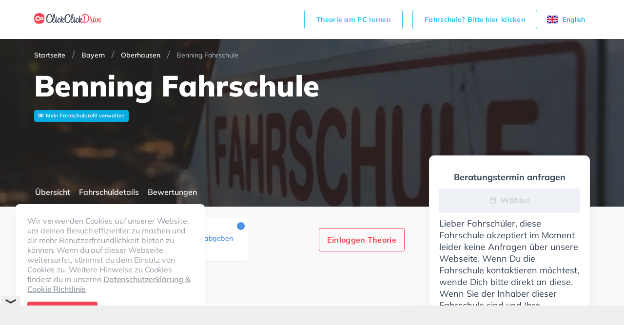

--- FILE ---
content_type: text/html; charset=utf-8
request_url: https://www.clickclickdrive.de/school/benning-fahrschule
body_size: 61849
content:
<!DOCTYPE html><html lang="de-DE" prefix="og: http://ogp.me/ns#"><head><meta charSet="utf-8"/><meta name="viewport" content="initial-scale=1.0, width=device-width"/><style>@font-face {
  font-family: 'Muli';
  font-display: swap;
  src: url('/assets/fonts/Mulish-variable.woff2') format('woff2 supports variations'),
    url('/assets/fonts/Mulish-variable.woff2') format('woff2-variations');
  font-weight: 400 900;
}
</style><title>Benning Fahrschule - Oberhausen - ClickClickDrive</title><meta name="description" content="Die anerkannte und wohlgesinnte Benning Fahrschule bietet wunderbaren Fahrunterricht und einen sehr hervorragenden Service in Augsburg. Die Fahrschule ist perfekt für Anfänger geeignet, da die Ausbilder empathisch und qualifiziert sind. Sie haben mit Fahrschülern die unter Angst und Panik leiden sehr viel Praxis und wissen, wie man am besten mit der Nervosität beim Autofahren umgehen soll."/><meta name="robots" content="index,follow"/><link rel="canonical" href="https://www.clickclickdrive.de/school/benning-fahrschule"/><script async="" src="https://cdn.fuseplatform.net/publift/tags/2/4104/fuse.js"></script><meta name="next-head-count" content="8"/><meta charSet="utf-8"/><link rel="icon" href="/assets/images/favicon-small.png" sizes="32x32"/><link rel="icon" href="/assets/images/favicon.png" sizes="256x256"/><link rel="apple-touch-icon-precomposed" href="/assets/images/favicon.png"/><meta name="msapplication-TileImage" content="/assets/images/favicon.png"/><link rel="preconnect" href="https://www.googletagmanager.com" crossorigin="anonymous"/><style data-styled="jpZzAD ifooaE bdEzQT cnWphM Ztenj imakHC ghzlTG gocREj jTGRVS kuxbsl eqDsix dXCOaV JVXrg boqBPg fLvEOH iZUFKh hzHIgG eXjevv bDjwMP grNVgr iFYoAx waksV jbtofY dfKZwC eTBsLQ iOreYE iDYOce fdLpjz knutXG dVyoRP hKoPbU lhGPW esSEwi hcszxX ioAPUb fAOYpe cfzfwe iVyFrW dXfCGy fVaANL gjIzmU jHbROe dbFucR jaIApj ETYdo HuwfX hlMmSB elhaJr hroGmW iXJmJp gXhHfo gjDfgN gubpZe hRnPoZ cnziAs cltVhI bIcOTY emDXmM jxXghw jvpsGR jBwuYw lavsqI hgrRkc iiscuo hZNJAo iqyEkk ehZMfS gmNzgP bjGQZi clLYMT dMpfhM bSRiMH jZMTSG cCQWVc dJIIHs jpXShZ gchkIC eswlrl AjeIC kKIUGm hEcwYi bTzbC jBbpUI ccLxDI FiXKw cKUyDx cTVSCD kJLUIw cuIexj jlKhbw cBQWRa kVgdNs ihPqTt ixddIO CkrAb jhfukv fpqWfh iEqWJL dPMuSh hQzJWh llULum hLEYQn eCPJxI dqhfyW kqFkmt kwXyIN bQOXnc RVXMy eBnytF gVbrTu hrlldX cClhQO gDWaGH gzSLss jUgFlv GDqlW wasdZ jVSVjX beEXgh cbNzGO gyEOob bRyMUV dtaSXl UakLJ bpYanR cNMmcl cDPTeo cYdNXI hjSDbS gKIUUc cOUXzL kKVNub kVQVdg dHDKfx gxyJlq cjZFjh djdfih dDNisR gIEodw gBEsix bMeGIE cvaudI bDgHIW bAhhVP cElzIB eTvuEF cHRWPu fXuiKj bGYtvx eGyZCp fmFVRH WVcBo" data-styled-version="4.4.1">
/* sc-component-id: LocaleSwitcher__Container-sc-8gvvgr-0 */
.ghzlTG{height:18px;display:-webkit-box;display:-webkit-flex;display:-ms-flexbox;display:flex;}
/* sc-component-id: LocaleSwitcher__Locale-sc-8gvvgr-1 */
.gocREj{cursor:pointer;font-size:14px;display:-webkit-box;display:-webkit-flex;display:-ms-flexbox;display:flex;-webkit-align-items:center;-webkit-box-align:center;-ms-flex-align:center;align-items:center;}
/* sc-component-id: LocaleSwitcher__Text-sc-8gvvgr-2 */
.jTGRVS{display:none;} @media (min-width:64em){.jTGRVS{display:inline-block;margin-right:10px;}}
/* sc-component-id: ButtonView-sc-1k66gea-0 */
.bGYtvx{padding:14px 24px;border-radius:4px;font-size:16px;font-weight:700;line-height:1.1429;-webkit-letter-spacing:0.3px;-moz-letter-spacing:0.3px;-ms-letter-spacing:0.3px;letter-spacing:0.3px;text-align:center;display:inline-block;color:#fff;background-color:#f74656;border:1px solid #f74656;white-space:nowrap;outline:none;cursor:pointer;} .bGYtvx:hover{color:#fff;background-color:#f74656;border-color:#f74656;}
/* sc-component-id: Grid__Container-sc-vuwnsl-1 */
.ifooaE{max-width:1170px;width:100%;margin:0 auto;padding:0 25px;} .ifooaE:before,.ifooaE:after{content:' ';display:table;} .ifooaE:after{clear:both;} @media (min-width:64em){.ifooaE{padding:0 15px;}}
/* sc-component-id: HeaderView__Wrapper-sc-jwhanz-0 */
.jpZzAD{z-index:5;width:100%;background-color:#fff;} @media (min-width:64em){.jpZzAD{padding-top:8px;padding-bottom:8px;}}
/* sc-component-id: HeaderView__Topbar-sc-jwhanz-1 */
.bdEzQT{position:relative;display:-webkit-box;display:-webkit-flex;display:-ms-flexbox;display:flex;-webkit-align-items:center;-webkit-box-align:center;-ms-flex-align:center;align-items:center;-webkit-box-pack:justify;-webkit-justify-content:space-between;-ms-flex-pack:justify;justify-content:space-between;min-height:64px;}
/* sc-component-id: HeaderView__Logo-sc-jwhanz-2 */
.cnWphM{width:138px;height:32px;}
/* sc-component-id: HeaderView__LinksWrapper-sc-jwhanz-3 */
.Ztenj{display:-webkit-box;display:-webkit-flex;display:-ms-flexbox;display:flex;-webkit-align-items:center;-webkit-box-align:center;-ms-flex-align:center;align-items:center;-webkit-box-pack:justify;-webkit-justify-content:space-between;-ms-flex-pack:justify;justify-content:space-between;}
/* sc-component-id: HeaderView__SchoolOwnerLink-sc-jwhanz-4 */
.imakHC{padding:11px 24px;border-radius:4px;font-size:14px;font-weight:700;line-height:1.1429;-webkit-letter-spacing:0.3px;-moz-letter-spacing:0.3px;-ms-letter-spacing:0.3px;letter-spacing:0.3px;text-align:center;display:inline-block;color:#23c4f8;background-color:transparent;border:1px solid #23c4f8;white-space:nowrap;outline:none;cursor:pointer;display:none;margin-right:20px;} .imakHC:hover{color:#23c4f8;background-color:transparent;border-color:#23c4f8;} @media (min-width:64em){.imakHC{display:inline-block;}}
/* sc-component-id: Countries__Wrapper-sc-rx5qbx-0 */
.dXCOaV{grid-area:countries;display:-webkit-box;display:-webkit-flex;display:-ms-flexbox;display:flex;-webkit-flex-direction:column;-ms-flex-direction:column;flex-direction:column;}
/* sc-component-id: Countries__Country-sc-rx5qbx-1 */
.JVXrg{display:-webkit-box;display:-webkit-flex;display:-ms-flexbox;display:flex;-webkit-align-items:center;-webkit-box-align:center;-ms-flex-align:center;align-items:center;font-size:18px;font-weight:normal;font-style:normal;font-stretch:normal;-webkit-letter-spacing:-0.2px;-moz-letter-spacing:-0.2px;-ms-letter-spacing:-0.2px;letter-spacing:-0.2px;color:#68727f;} .JVXrg + .Countries__Country-sc-rx5qbx-1{margin-top:16px;}
/* sc-component-id: Countries__Icon-sc-rx5qbx-2 */
.boqBPg{display:-webkit-box;display:-webkit-flex;display:-ms-flexbox;display:flex;margin-right:16px;}
/* sc-component-id: Socials__Wrapper-sc-lyyt6f-0 */
.fLvEOH{display:-webkit-box;display:-webkit-flex;display:-ms-flexbox;display:flex;-webkit-align-items:center;-webkit-box-align:center;-ms-flex-align:center;align-items:center;grid-area:social;}
/* sc-component-id: Socials__Link-sc-lyyt6f-1 */
.iZUFKh + .Socials__Link-sc-lyyt6f-1{margin-left:12px;}
/* sc-component-id: Copyright__Wrapper-sc-nq9buo-0 */
.hzHIgG{grid-area:copyright;display:-webkit-box;display:-webkit-flex;display:-ms-flexbox;display:flex;-webkit-flex-direction:column;-ms-flex-direction:column;flex-direction:column;}
/* sc-component-id: Copyright__CopyrightText-sc-nq9buo-1 */
.eXjevv{font-size:14px;line-height:1.29;-webkit-letter-spacing:-0.2px;-moz-letter-spacing:-0.2px;-ms-letter-spacing:-0.2px;letter-spacing:-0.2px;color:#68727f;margin:0 0 4px;}
/* sc-component-id: Copyright__ExplanationText-sc-nq9buo-2 */
.bDjwMP{font-size:10px;line-height:10px;-webkit-letter-spacing:-0.2px;-moz-letter-spacing:-0.2px;-ms-letter-spacing:-0.2px;letter-spacing:-0.2px;color:#9aa1a9;} .bDjwMP:before{content:'*';}
/* sc-component-id: FirstSection__Wrapper-sc-iznanm-0 */
.iFYoAx{display:-webkit-box;display:-webkit-flex;display:-ms-flexbox;display:flex;-webkit-flex-direction:column;-ms-flex-direction:column;flex-direction:column;grid-area:first;}
/* sc-component-id: FirstSection__FooterLink-sc-iznanm-1 */
.jbtofY{font-size:18px;font-weight:normal;font-style:normal;font-stretch:normal;line-height:1;-webkit-letter-spacing:-0.2px;-moz-letter-spacing:-0.2px;-ms-letter-spacing:-0.2px;letter-spacing:-0.2px;color:#68727f;cursor:pointer;padding:6px 0;}
/* sc-component-id: FirstSection__TopLinks-sc-iznanm-2 */
.waksV{display:-webkit-box;display:-webkit-flex;display:-ms-flexbox;display:flex;-webkit-flex-direction:column;-ms-flex-direction:column;flex-direction:column;margin-bottom:70px;}
/* sc-component-id: SecondSection__Wrapper-sc-17n4itj-0 */
.dfKZwC{grid-area:second;display:-webkit-box;display:-webkit-flex;display:-ms-flexbox;display:flex;-webkit-flex-direction:column;-ms-flex-direction:column;flex-direction:column;}
/* sc-component-id: SecondSection__FooterLink-sc-17n4itj-1 */
.eTBsLQ{font-size:18px;font-weight:normal;font-style:normal;font-stretch:normal;line-height:1;-webkit-letter-spacing:-0.2px;-moz-letter-spacing:-0.2px;-ms-letter-spacing:-0.2px;letter-spacing:-0.2px;color:#68727f;cursor:pointer;padding:6px 0;font-size:14px;}
/* sc-component-id: ThirdSection__Wrapper-sc-1ckzzyc-0 */
.iDYOce{grid-area:third;display:-webkit-box;display:-webkit-flex;display:-ms-flexbox;display:flex;-webkit-flex-direction:column;-ms-flex-direction:column;flex-direction:column;padding-bottom:32px;} @media (min-width:64em){.iDYOce{padding:0;}}
/* sc-component-id: ThirdSection__ResourceLink-sc-1ckzzyc-1 */
.knutXG{padding:6px 0;font-size:18px;line-height:1;-webkit-letter-spacing:-0.2px;-moz-letter-spacing:-0.2px;-ms-letter-spacing:-0.2px;letter-spacing:-0.2px;color:#68727f;cursor:pointer;}
/* sc-component-id: ThirdSection__ExternalLink-sc-1ckzzyc-2 */
.fdLpjz{padding:6px 0;font-size:18px;line-height:1;-webkit-letter-spacing:-0.2px;-moz-letter-spacing:-0.2px;-ms-letter-spacing:-0.2px;letter-spacing:-0.2px;color:#68727f;cursor:pointer;}
/* sc-component-id: DownloadApp__Wrapper-sc-yzzibv-0 */
.dVyoRP{display:-webkit-box;display:-webkit-flex;display:-ms-flexbox;display:flex;}
/* sc-component-id: DownloadApp__Link-sc-yzzibv-1 */
.hKoPbU + .DownloadApp__Link-sc-yzzibv-1{margin-left:16px;}
/* sc-component-id: Footer__Wrapper-sc-18j0nhi-0 */
.kuxbsl{background-color:#fff;padding:24px 0;} @media (min-width:64em){.kuxbsl{padding:64px 0 68px;}}
/* sc-component-id: Footer__Grid-sc-18j0nhi-1 */
.eqDsix{display:grid;grid-template-columns:1fr;grid-template-areas:'countries' 'social' 'dsgvo' 'secondColumnWrapper' 'thirdColumnWrapper' 'copyright';grid-gap:24px 0;} @media (min-width:64em){.eqDsix{grid-template-columns:1fr 16% auto 7% auto;grid-template-rows:auto 1fr repeat(3,auto);grid-template-areas:"countries . secondColumnWrapper . thirdColumnWrapper" ". . secondColumnWrapper . thirdColumnWrapper" "social . secondColumnWrapper . thirdColumnWrapper" "dsgvo . secondColumnWrapper . thirdColumnWrapper" "copyright . secondColumnWrapper . thirdColumnWrapper";grid-gap:32px 0;}}
/* sc-component-id: Footer__SecondColumnWrapper-sc-18j0nhi-2 */
.grNVgr{display:-webkit-box;display:-webkit-flex;display:-ms-flexbox;display:flex;-webkit-flex-direction:column;-ms-flex-direction:column;flex-direction:column;grid-area:secondColumnWrapper;}
/* sc-component-id: Footer__ThirdColumnWrapper-sc-18j0nhi-3 */
.iOreYE{display:-webkit-box;display:-webkit-flex;display:-ms-flexbox;display:flex;-webkit-flex-direction:column;-ms-flex-direction:column;flex-direction:column;-webkit-box-pack:justify;-webkit-justify-content:space-between;-ms-flex-pack:justify;justify-content:space-between;grid-area:thirdColumnWrapper;}
/* sc-component-id: Footer__Dsgvo-sc-18j0nhi-4 */
.lhGPW{grid-area:dsgvo;}
/* sc-component-id: ui__ContentContainer-sc-1odlqrv-0 */
.iXJmJp{width:100%;max-width:760px;} @media (min-width:64em){.iXJmJp{width:760px;}}
/* sc-component-id: ui__Link-sc-1odlqrv-2 */
.kJLUIw{font-size:14px;line-height:1;-webkit-letter-spacing:-0.1px;-moz-letter-spacing:-0.1px;-ms-letter-spacing:-0.1px;letter-spacing:-0.1px;color:#4a90e2;}
/* sc-component-id: ui__Section-sc-1odlqrv-3 */
.ccLxDI{display:-webkit-box;display:-webkit-flex;display:-ms-flexbox;display:flex;-webkit-flex-direction:column;-ms-flex-direction:column;flex-direction:column;padding-top:24px;} @media (min-width:64em){.ccLxDI{padding-top:48px;}}
/* sc-component-id: ui__SectionTitle-sc-1odlqrv-5 */
.FiXKw{font-size:24px;font-weight:800;line-height:1;-webkit-letter-spacing:0.2px;-moz-letter-spacing:0.2px;-ms-letter-spacing:0.2px;letter-spacing:0.2px;color:#354354;margin:0 0 12px;} @media (min-width:64em){.FiXKw{margin:0 0 16px;}}
/* sc-component-id: DesktopLayout__Wrapper-sc-e98ylf-0 */
.eGyZCp{margin-top:-105px;z-index:3;display:block;-webkit-flex:1 1 305px;-ms-flex:1 1 305px;flex:1 1 305px;max-width:330px;margin-left:5px;}
/* sc-component-id: DesktopLayout__Sticky-sc-e98ylf-1 */
.fmFVRH{position:-webkit-sticky;position:sticky;top:35px;display:-webkit-box;display:-webkit-flex;display:-ms-flexbox;display:flex;-webkit-flex-direction:column;-ms-flex-direction:column;flex-direction:column;gap:12px;}
/* sc-component-id: DesktopLayout__Card-sc-e98ylf-2 */
.WVcBo{padding:20px 20px;border:solid 1px #f4f7f9;box-shadow:0 10px 25px 0 rgba(0,0,0,0.05);border-radius:10px;background-color:#fff;}
/* sc-component-id: RequestBookingButtonView__ConsultationIcon-sc-1xjhp7x-0 */
.kKIUGm{display:-webkit-inline-box;display:-webkit-inline-flex;display:-ms-inline-flexbox;display:inline-flex;fill:#ccd0d4;}
/* sc-component-id: RequestBookingButtonView__RequestConsultationLabel-sc-1xjhp7x-1 */
.hEcwYi{display:inline-block;margin-left:8px;}
/* sc-component-id: RequestBookingButtonView__RequestButton-sc-1xjhp7x-2 */
.AjeIC{display:-webkit-box;display:-webkit-flex;display:-ms-flexbox;display:flex;-webkit-box-pack:center;-webkit-justify-content:center;-ms-flex-pack:center;justify-content:center;-webkit-align-items:center;-webkit-box-align:center;-ms-flex-align:center;align-items:center;width:100%;height:48px;border-radius:4px;box-shadow:0 1px 2px 0 rgba(0,0,0,0.12);background-color:#f74656;font-size:16px;font-weight:bold;line-height:1.5;color:#ffffff;margin:12px 0;} .AjeIC:disabled{color:#ccd0d4;background-color:#eef1f6;cursor:auto;}
/* sc-component-id: DisabledBookingMessage__Message-sc-1t4tu0n-0 */
.bTzbC{font-size:18px;line-height:24px;color:#354354;}
/* sc-component-id: DisabledBookingMessage__Title-sc-1t4tu0n-2 */
.eswlrl{font-size:18px;display:block;font-weight:bold;text-align:center;color:#354354;margin-top:12px;}
/* sc-component-id: Navigation__NavLink-sc-1g5w06v-0 */
.cnziAs{font-size:16px;font-weight:600;color:#ffffff;display:inline-block;text-align:center;height:100%;padding:5px 2px 0;cursor:pointer;} .cnziAs:hover{color:#f74656;} .cnziAs:first-child{margin-left:25px;} .cnziAs:last-child{margin-right:25px;} @media (min-width:64em){.cnziAs:first-child,.cnziAs:last-child{margin:0;}} .cnziAs + .Navigation__NavLink-sc-1g5w06v-0{margin-left:14px;}
/* sc-component-id: Navigation__Content-sc-1g5w06v-1 */
.hRnPoZ{display:-webkit-box;display:-webkit-flex;display:-ms-flexbox;display:flex;-webkit-box-pack:justify;-webkit-justify-content:space-between;-ms-flex-pack:justify;justify-content:space-between;height:100%;overflow-x:auto;white-space:nowrap;margin-right:calc(-50vw + 50%);margin-left:calc(-50vw + 50%);border-bottom:none;} @media (min-width:64em){.hRnPoZ{white-space:normal;overflow-x:visible;margin:0;padding-top:15px;}}
/* sc-component-id: Navigation__StickyLayout-sc-1g5w06v-2 */
.gjDfgN{margin-top:-34px;display:-webkit-box;display:-webkit-flex;display:-ms-flexbox;display:flex;-webkit-align-items:center;-webkit-box-align:center;-ms-flex-align:center;align-items:center;border-bottom:none;} .gjDfgN .sticky-inner-wrapper{width:100%;height:34px;} @media (min-width:64em){.gjDfgN .sticky-inner-wrapper{height:60px;}} .gjDfgN.active{border-bottom:none;} .gjDfgN.active .sticky-inner-wrapper{background:#fff;width:100vw !important;left:0;z-index:2;box-shadow:0 10px 25px 0 rgba(0,0,0,0.05);} .gjDfgN.active .Navigation__Content-sc-1g5w06v-1{border-bottom:none;} .gjDfgN.active .Navigation__NavLink-sc-1g5w06v-0{color:#354354;} .gjDfgN.active .Navigation__NavLink-sc-1g5w06v-0.react-tabs__tab--selected{border-bottom:2px solid #f74656;color:#f74656;} @media (min-width:64em){.gjDfgN{margin-top:-60px;}}
/* sc-component-id: Navigation__Container-sc-1g5w06v-3 */
.gubpZe{max-width:1170px;width:100%;margin:0 auto;padding:0;height:100%;} .gubpZe:before,.gubpZe:after{content:' ';display:table;} .gubpZe:after{clear:both;} @media (min-width:64em){.gubpZe{padding:0;}}
/* sc-component-id: RatingView__Wrapper-sc-gt7if7-0 */
.iqyEkk{display:-webkit-box;display:-webkit-flex;display:-ms-flexbox;display:flex;-webkit-align-items:center;-webkit-box-align:center;-ms-flex-align:center;align-items:center;} .iqyEkk > span > * + *{margin-left:4px;}
/* sc-component-id: RatingView__Icon-sc-gt7if7-1 */
.ehZMfS{width:17px;height:16px;}
/* sc-component-id: HintView__HintIcon-sc-1s4d5y7-0 */
.jZMTSG{display:-webkit-box;display:-webkit-flex;display:-ms-flexbox;display:flex;-webkit-box-pack:center;-webkit-justify-content:center;-ms-flex-pack:center;justify-content:center;-webkit-align-items:center;-webkit-box-align:center;-ms-flex-align:center;align-items:center;width:16px;height:16px;border-radius:50%;background-color:#4a90e2;color:#fff;font-size:12px;cursor:default;-webkit-user-select:none;-moz-user-select:none;-ms-user-select:none;user-select:none;}
/* sc-component-id: HintView__Hint-sc-1s4d5y7-2 */
.bSRiMH .react-tooltip-lite{width:280px;background:#fff;border-radius:10px;box-shadow:0 1px 3px 1px rgba(0,0,0,0.05);font-size:12px;color:#68727f;} .bSRiMH .react-tooltip-lite-arrow{border-color:#fff;}
/* sc-component-id: RatingProviderView__ProviderLayout-sc-1j95gng-0 */
.bMeGIE{display:-webkit-box;display:-webkit-flex;display:-ms-flexbox;display:flex;-webkit-flex-direction:column;-ms-flex-direction:column;flex-direction:column;-webkit-align-items:center;-webkit-box-align:center;-ms-flex-align:center;align-items:center;margin-bottom:0;margin-left:14px;} .bMeGIE:first-of-type{margin-left:0;}
/* sc-component-id: RatingProviderView__ProviderRatingValue-sc-1j95gng-1 */
.cvaudI{display:inline-block;margin-bottom:9px;font-size:18px;font-weight:800;color:#354354;line-height:1.22;}
/* sc-component-id: RatingProviderView__ProviderIcon-sc-1j95gng-2 */
.bDgHIW{display:-webkit-box;display:-webkit-flex;display:-ms-flexbox;display:flex;}
/* sc-component-id: RatingSummaryView__Layout-sc-2hfv2-0 */
.jxXghw{border-radius:12px;box-shadow:0 1px 1px 0 rgba(0,0,0,0.05);background-color:#ffffff;display:-webkit-box;display:-webkit-flex;display:-ms-flexbox;display:flex;padding:24px 34px 22px 24px;max-width:440px;position:relative;padding-left:30px;} @media (min-width:64em){.jxXghw{padding:18px 32px 22px;margin-bottom:0;}}
/* sc-component-id: RatingSummaryView__TotalRating-sc-2hfv2-1 */
.jvpsGR{display:-webkit-box;display:-webkit-flex;display:-ms-flexbox;display:flex;-webkit-flex-direction:column;-ms-flex-direction:column;flex-direction:column;-webkit-align-items:center;-webkit-box-align:center;-ms-flex-align:center;align-items:center;}
/* sc-component-id: RatingSummaryView__RatingValue-sc-2hfv2-2 */
.jBwuYw{display:inline-block;margin-bottom:2px;line-height:1;font-size:32px;font-weight:800;color:#354354;}
/* sc-component-id: RatingSummaryView__MaxRatingValue-sc-2hfv2-3 */
.lavsqI{font-size:12px;font-weight:600;line-height:1.2;color:#9aa1a9;}
/* sc-component-id: RatingSummaryView__Content-sc-2hfv2-4 */
.hgrRkc{display:-webkit-box;display:-webkit-flex;display:-ms-flexbox;display:flex;-webkit-flex-flow:row wrap;-ms-flex-flow:row wrap;flex-flow:row wrap;-webkit-box-pack:end;-webkit-justify-content:flex-end;-ms-flex-pack:end;justify-content:flex-end;-webkit-flex:1;-ms-flex:1;flex:1;margin-left:24px;padding-top:5px;}
/* sc-component-id: RatingSummaryView__RatingRow-sc-2hfv2-6 */
.iiscuo{display:-webkit-box;display:-webkit-flex;display:-ms-flexbox;display:flex;-webkit-align-items:center;-webkit-box-align:center;-ms-flex-align:center;align-items:center;margin-bottom:8px;}
/* sc-component-id: RatingSummaryView__ReviewsCount-sc-2hfv2-7 */
.gmNzgP{font-size:14px;line-height:1.25;color:#68727f;}
/* sc-component-id: RatingSummaryView__WriteReviewLink-sc-2hfv2-8 */
.bjGQZi{font-size:14px;line-height:1;-webkit-letter-spacing:-0.1px;-moz-letter-spacing:-0.1px;-ms-letter-spacing:-0.1px;letter-spacing:-0.1px;color:#4a90e2;display:-webkit-inline-box;display:-webkit-inline-flex;display:-ms-inline-flexbox;display:inline-flex;-webkit-align-items:center;-webkit-box-align:center;-ms-flex-align:center;align-items:center;margin-bottom:8px;margin-left:5.45%;}
/* sc-component-id: RatingSummaryView__Rating-sc-2hfv2-9 */
.hZNJAo{margin-right:8px;}
/* sc-component-id: RatingSummaryView__SummaryHint-sc-2hfv2-10 */
.clLYMT{position:absolute;top:8px;right:8px;}
/* sc-component-id: ExpandedRatingSummaryView__Layout-sc-1yh1o2p-0 */
.kKVNub{border-radius:12px;box-shadow:0 1px 1px 0 rgba(0,0,0,0.05);background-color:#ffffff;display:-webkit-box;display:-webkit-flex;display:-ms-flexbox;display:flex;padding:24px 34px 22px 24px;max-width:440px;position:relative;padding-left:30px;-webkit-align-items:center;-webkit-box-align:center;-ms-flex-align:center;align-items:center;} @media (min-width:64em){.kKVNub{padding:18px 32px 22px;margin-bottom:0;}}
/* sc-component-id: ExpandedRatingSummaryView__TotalRating-sc-1yh1o2p-1 */
.kVQVdg{display:-webkit-box;display:-webkit-flex;display:-ms-flexbox;display:flex;-webkit-flex-direction:column;-ms-flex-direction:column;flex-direction:column;-webkit-align-items:center;-webkit-box-align:center;-ms-flex-align:center;align-items:center;}
/* sc-component-id: ExpandedRatingSummaryView__RatingValue-sc-1yh1o2p-2 */
.dHDKfx{display:inline-block;margin-bottom:2px;line-height:1;font-size:32px;font-weight:800;color:#354354;}
/* sc-component-id: ExpandedRatingSummaryView__MaxRatingValue-sc-1yh1o2p-3 */
.gxyJlq{font-size:12px;font-weight:600;line-height:1.2;color:#9aa1a9;}
/* sc-component-id: ExpandedRatingSummaryView__RatingStarsBlock-sc-1yh1o2p-4 */
.cjZFjh{position:relative;display:-webkit-box;display:-webkit-flex;display:-ms-flexbox;display:flex;-webkit-flex-flow:row wrap;-ms-flex-flow:row wrap;flex-flow:row wrap;-webkit-box-pack:end;-webkit-justify-content:flex-end;-ms-flex-pack:end;justify-content:flex-end;-webkit-flex:1 0 180px;-ms-flex:1 0 180px;flex:1 0 180px;margin-left:24px;padding-top:5px;} .cjZFjh:after{display:none;position:absolute;right:0;top:0;width:1px;height:48px;background-color:#eeeeee;content:'';} @media (min-width:48em){.cjZFjh{padding-right:24px;}.cjZFjh:after{display:block;}}
/* sc-component-id: ExpandedRatingSummaryView__ReviewsCount-sc-1yh1o2p-6 */
.dDNisR{display:inline-block;margin-left:8px;font-size:14px;line-height:1.25;color:#68727f;}
/* sc-component-id: ExpandedRatingSummaryView__Rating-sc-1yh1o2p-7 */
.djdfih{margin-bottom:4px;}
/* sc-component-id: ExpandedRatingSummaryView__SummaryHint-sc-1yh1o2p-8 */
.eTvuEF{position:absolute;top:8px;right:8px;}
/* sc-component-id: ExpandedRatingSummaryView__ProvidersRow-sc-1yh1o2p-10 */
.gBEsix{display:-webkit-box;display:-webkit-flex;display:-ms-flexbox;display:flex;-webkit-align-items:center;-webkit-box-align:center;-ms-flex-align:center;align-items:center;-webkit-align-items:flex-start;-webkit-box-align:flex-start;-ms-flex-align:flex-start;align-items:flex-start;margin-bottom:10px;} @media (min-width:48em){.gBEsix{margin-bottom:0;}}
/* sc-component-id: ExpandedRatingSummaryView__RatingProvidersHintView-sc-1yh1o2p-11 */
.cElzIB{display:block;} @media (min-width:48em){.cElzIB{display:none;}}
/* sc-component-id: ExpandedRatingSummaryView__RatingProvidersExpandedView-sc-1yh1o2p-12 */
.gIEodw{display:none;margin-left:24px;-webkit-align-items:center;-webkit-box-align:center;-ms-flex-align:center;align-items:center;} @media (min-width:48em){.gIEodw{display:-webkit-box;display:-webkit-flex;display:-ms-flexbox;display:flex;}}
/* sc-component-id: ExpandedRatingSummaryView__RatingDisclaimer-sc-1yh1o2p-13 */
.bAhhVP{margin-bottom:0;margin-left:32px;font-size:12px;line-height:1.17;color:#9aa1a9;}
/* sc-component-id: BadgeListView__BadgeListLayout-sc-1gi8upj-0 */
.cuIexj{display:-webkit-box;display:-webkit-flex;display:-ms-flexbox;display:flex;-webkit-flex-wrap:wrap;-ms-flex-wrap:wrap;flex-wrap:wrap;margin-bottom:-8px;}
/* sc-component-id: BadgeListView__Badge-sc-1gi8upj-1 */
.jlKhbw{min-height:36px;padding:8px 10px 8px 12px;border-radius:8px;box-shadow:0 1px 0 0 rgba(0,0,0,0.05);background-color:#ffffff;font-size:14px;line-height:1.43;-webkit-letter-spacing:-0.2px;-moz-letter-spacing:-0.2px;-ms-letter-spacing:-0.2px;letter-spacing:-0.2px;color:#354354;margin-bottom:8px;} .jlKhbw:not(:last-child){margin-right:8px;}
/* sc-component-id: BadgeListView__IconBadge-sc-1gi8upj-2 */
.cBQWRa{min-height:36px;padding:8px 10px 8px 12px;border-radius:8px;box-shadow:0 1px 0 0 rgba(0,0,0,0.05);background-color:#ffffff;font-size:14px;line-height:1.43;-webkit-letter-spacing:-0.2px;-moz-letter-spacing:-0.2px;-ms-letter-spacing:-0.2px;letter-spacing:-0.2px;color:#354354;margin-bottom:8px;display:-webkit-box;display:-webkit-flex;display:-ms-flexbox;display:flex;-webkit-box-pack:center;-webkit-justify-content:center;-ms-flex-pack:center;justify-content:center;-webkit-align-items:center;-webkit-box-align:center;-ms-flex-align:center;align-items:center;width:52px;min-height:auto;padding-left:0;padding-right:0;height:36px;} .cBQWRa:not(:last-child){margin-right:8px;}
/* sc-component-id: BadgeListView__Icon-sc-1gi8upj-3 */
.kVgdNs{display:-webkit-box;display:-webkit-flex;display:-ms-flexbox;display:flex;-webkit-align-items:center;-webkit-box-align:center;-ms-flex-align:center;align-items:center;}
/* sc-component-id: ExpandedBadgesView__Description-sc-7ztx9c-0 */
.jVSVjX{font-size:16px;-webkit-letter-spacing:0.2px;-moz-letter-spacing:0.2px;-ms-letter-spacing:0.2px;letter-spacing:0.2px;margin-top:8px;color:#354354;}
/* sc-component-id: ExpandedBadgesView__BadgeGroup-sc-7ztx9c-1 */
.wasdZ{display:-webkit-box;display:-webkit-flex;display:-ms-flexbox;display:flex;-webkit-flex-direction:column;-ms-flex-direction:column;flex-direction:column;} .wasdZ + .ExpandedBadgesView__BadgeGroup-sc-7ztx9c-1{margin-top:24px;}
/* sc-component-id: AreYouOwner__NoteWrapper-sc-1lx6h2r-0 */
.cKUyDx{border-radius:12px;box-shadow:0 1px 1px 0 rgba(0,0,0,0.05);background-color:#ffffff;margin-bottom:16px;}
/* sc-component-id: AreYouOwner__Note-sc-1lx6h2r-1 */
.cTVSCD{padding:12px 24px 14px 24px;font-size:14px;line-height:17px;-webkit-letter-spacing:0.1px;-moz-letter-spacing:0.1px;-ms-letter-spacing:0.1px;letter-spacing:0.1px;color:#354354;}
/* sc-component-id: Telephone__Layout-sc-72s7lr-0 */
.fpqWfh{position:relative;display:-webkit-box;display:-webkit-flex;display:-ms-flexbox;display:flex;height:34px;border-radius:5px;box-shadow:0 1px 1px 0 rgba(0,0,0,0.05);background-color:#ffffff;}
/* sc-component-id: Telephone__ShowPhone-sc-72s7lr-1 */
.iEqWJL{position:relative;top:0;bottom:0;right:0;left:0;z-index:1;display:-webkit-box;display:-webkit-flex;display:-ms-flexbox;display:flex;-webkit-align-items:center;-webkit-box-align:center;-ms-flex-align:center;align-items:center;padding:0 10px 0 60px;width:-webkit-max-content;width:-moz-max-content;width:max-content;border:none;background-color:#fff;background-clip:content-box;} .iEqWJL::before{position:absolute;top:0;bottom:0;left:43px;display:block;width:17px;background-image:linear-gradient(to right,transparent,#fff);content:'';}
/* sc-component-id: Telephone__PhoneLink-sc-72s7lr-2 */
.llULum{position:absolute;top:50%;-webkit-transform:translateY(-50%);-ms-transform:translateY(-50%);transform:translateY(-50%);display:-webkit-box;display:-webkit-flex;display:-ms-flexbox;display:flex;-webkit-align-items:center;-webkit-box-align:center;-ms-flex-align:center;align-items:center;padding:0 10px;border:none;}
/* sc-component-id: Telephone__PhoneText-sc-72s7lr-3 */
.hLEYQn{display:inline-block;margin-left:12px;font-size:14px;line-height:1.21;-webkit-letter-spacing:0.1px;-moz-letter-spacing:0.1px;-ms-letter-spacing:0.1px;letter-spacing:0.1px;color:#354354;}
/* sc-component-id: Telephone__ShowText-sc-72s7lr-4 */
.dPMuSh{font-size:14px;font-weight:600;line-height:1.21;-webkit-letter-spacing:0.1px;-moz-letter-spacing:0.1px;-ms-letter-spacing:0.1px;letter-spacing:0.1px;color:#4a90e2;}.hQzJWh{font-size:10px;font-weight:600;line-height:1.21;-webkit-letter-spacing:0.1px;-moz-letter-spacing:0.1px;-ms-letter-spacing:0.1px;letter-spacing:0.1px;color:#4a90e2;}
/* sc-component-id: PhoneView__ButtonGroup-sc-b0rebj-0 */
.CkrAb{display:-webkit-box;display:-webkit-flex;display:-ms-flexbox;display:flex;-webkit-flex-direction:column;-ms-flex-direction:column;flex-direction:column;} @media (min-width:40em){.CkrAb{-webkit-flex-direction:row;-ms-flex-direction:row;flex-direction:row;}}
/* sc-component-id: PhoneView__PhoneButton-sc-b0rebj-1 */
.jhfukv{margin-bottom:8px;}
/* sc-component-id: Info__SchoolBadges-sc-16jeszu-0 */
.jBbpUI{margin-bottom:16px;}
/* sc-component-id: Info__Layout-sc-16jeszu-1 */
.cltVhI{padding:24px 0 0;display:-webkit-box;display:-webkit-flex;display:-ms-flexbox;display:flex;-webkit-flex-direction:column;-ms-flex-direction:column;flex-direction:column;}
/* sc-component-id: Info__SchoolRatingRow-sc-16jeszu-2 */
.bIcOTY{display:-webkit-box;display:-webkit-flex;display:-ms-flexbox;display:flex;width:100%;-webkit-align-items:center;-webkit-box-align:center;-ms-flex-align:center;align-items:center;margin-bottom:16px;} @media (min-width:64em){.bIcOTY{-webkit-flex-direction:row;-ms-flex-direction:row;flex-direction:row;-webkit-align-items:center;-webkit-box-align:center;-ms-flex-align:center;align-items:center;-webkit-box-pack:justify;-webkit-justify-content:space-between;-ms-flex-pack:justify;justify-content:space-between;margin-bottom:0;}}
/* sc-component-id: Info__SchoolRatingSummary-sc-16jeszu-3 */
.emDXmM{-webkit-flex:1;-ms-flex:1;flex:1;}
/* sc-component-id: Info__MediumViewport-sc-16jeszu-4 */
.cCQWVc{display:none;} @media (min-width:40em){.cCQWVc{display:block;padding-left:20px;margin-left:auto;}}
/* sc-component-id: Info__MobileToMediumViewport-sc-16jeszu-5 */
@media (min-width:40em){.ixddIO{display:none;}}
/* sc-component-id: Info__TheoryLoginLink-sc-16jeszu-8 */
.dJIIHs{padding:14px 24px;border-radius:4px;font-size:16px;font-weight:700;line-height:1.1429;-webkit-letter-spacing:0.3px;-moz-letter-spacing:0.3px;-ms-letter-spacing:0.3px;letter-spacing:0.3px;text-align:center;display:inline-block;color:#f74656;background-color:transparent;border:1px solid #f74656;white-space:nowrap;outline:none;cursor:pointer;width:100%;} .dJIIHs:hover{color:#f74656;background-color:transparent;border-color:#f74656;} @media (min-width:40em){.dJIIHs{width:-webkit-max-content;width:-moz-max-content;width:max-content;margin-left:auto;padding-left:16px;padding-right:16px;}}
/* sc-component-id: Info__DisabledBookingCard-sc-16jeszu-9 */
.jpXShZ{margin:13px 0 33px 1px;padding:20px 15px 20px 16px;border-radius:10px;box-shadow:0 10px 25px 0 rgba(0,0,0,0.05);background-color:#fff;} @media (min-width:64em){.jpXShZ{display:none;}}
/* sc-component-id: Info__SchoolBadgesAd-sc-16jeszu-10 */
.ihPqTt{display:none;} @media (min-width:40em){.ihPqTt{min-height:250px;width:100%;margin-top:16px;display:block;}}
/* sc-component-id: BreadcrumbsView__BreadcrumbsDesktopLayout-sc-1v0sq0-1 */
.iVyFrW{display:-webkit-box;display:-webkit-flex;display:-ms-flexbox;display:flex;-webkit-align-items:center;-webkit-box-align:center;-ms-flex-align:center;align-items:center;padding-bottom:16px;display:none;} @media (min-width:64em){.iVyFrW{display:-webkit-box;display:-webkit-flex;display:-ms-flexbox;display:flex;}}
/* sc-component-id: BreadcrumbsView__BreadcrumbsMobileLayout-sc-1v0sq0-2 */
.dbFucR{display:-webkit-box;display:-webkit-flex;display:-ms-flexbox;display:flex;-webkit-align-items:center;-webkit-box-align:center;-ms-flex-align:center;align-items:center;padding-bottom:16px;display:-webkit-box;display:-webkit-flex;display:-ms-flexbox;display:flex;} @media (min-width:64em){.dbFucR{display:none;}}
/* sc-component-id: BreadcrumbsView__BreadcrumbItem-sc-1v0sq0-3 */
.dXfCGy{display:-webkit-box;display:-webkit-flex;display:-ms-flexbox;display:flex;padding:0;margin-left:16px;font-size:14px;color:#b5bec6;} .dXfCGy:first-of-type{margin-left:0;}
/* sc-component-id: BreadcrumbsView__BreadcrumbLink-sc-1v0sq0-4 */
.fVaANL{display:inline-block;max-width:300px;white-space:nowrap;overflow:hidden;text-overflow:ellipsis;font-size:14px;color:#fff;}
/* sc-component-id: BreadcrumbsView__BreadcrumbText-sc-1v0sq0-5 */
.jHbROe{display:inline-block;max-width:300px;white-space:nowrap;overflow:hidden;text-overflow:ellipsis;font-size:14px;color:#b5bec6;}
/* sc-component-id: BreadcrumbsView__Divider-sc-1v0sq0-6 */
.gjIzmU{display:inline-block;width:1px;height:16px;margin-left:16px;background-color:#a5a9ad;-webkit-transform:rotate(20deg);-ms-transform:rotate(20deg);transform:rotate(20deg);}
/* sc-component-id: BreadcrumbsView__GoBackIcon-sc-1v0sq0-7 */
.jaIApj{width:10px;height:10px;margin-right:6px;} .jaIApj .go-back-path{fill:#fff;} .BreadcrumbsView__BreadcrumbLink-sc-1v0sq0-4:active .jaIApj .go-back-path,.BreadcrumbsView__BreadcrumbLink-sc-1v0sq0-4:hover .jaIApj .go-back-path{fill:#f43b57;}
/* sc-component-id: ClaimSchoolView__RegisterLink-sc-1lhq4sc-0 */
.HuwfX{display:-webkit-box;display:-webkit-flex;display:-ms-flexbox;display:flex;padding:3px 8px;width:-webkit-max-content;width:-moz-max-content;width:max-content;background-color:#07ace1;border-radius:4px;}
/* sc-component-id: ClaimSchoolView__Text-sc-1lhq4sc-1 */
.elhaJr{display:inline-block;margin-left:4px;font-size:11px;line-height:1.5;color:#fff;}
/* sc-component-id: ClaimSchoolView__Icon-sc-1lhq4sc-2 */
.hlMmSB svg{width:12px;height:10px;}
/* sc-component-id: Background__Gradient-sc-mg4ux-0 */
.fAOYpe{background:rgba(0,0,0,0.6);position:absolute;bottom:0;top:0;width:100%;}
/* sc-component-id: Background__BackgroundPicture-sc-mg4ux-1 */
.ioAPUb{position:absolute;width:100%;height:100%;top:0;object-fit:cover;object-position:center;}
/* sc-component-id: Name__Title-sc-88s79m-0 */
.ETYdo{position:relative;font-size:32px;font-weight:800;line-height:37px;-webkit-letter-spacing:0.2px;-moz-letter-spacing:0.2px;-ms-letter-spacing:0.2px;letter-spacing:0.2px;color:#ffffff;margin:0 0 12px 0;} @media (min-width:64em){.ETYdo{font-weight:900;font-size:60px;line-height:76px;-webkit-letter-spacing:0.3px;-moz-letter-spacing:0.3px;-ms-letter-spacing:0.3px;letter-spacing:0.3px;}}
/* sc-component-id: Hero__Wrapper-sc-1vgtzrn-0 */
.hcszxX{position:relative;height:272px;overflow:hidden;padding:16px 0 0;} @media (min-width:40em){.hcszxX{height:344px;padding:24px 0 0;}}
/* sc-component-id: Hero__Content-sc-1vgtzrn-1 */
.cfzfwe{width:100%;max-width:760px;position:relative;} @media (min-width:64em){.cfzfwe{width:760px;}}
/* sc-component-id: GalleryView__CarouselItem-sc-15uxyvp-0 */
.dqhfyW{width:100%;}
/* sc-component-id: GalleryView__SchoolPictureWrapper-sc-15uxyvp-1 */
.kqFkmt{height:0;padding-bottom:56.25%;overflow:hidden;position:relative;background-position:center;background-repeat:no-repeat;background-size:cover;}
/* sc-component-id: GalleryView__SchoolPicture-sc-15uxyvp-2 */
.kwXyIN{width:100%;position:absolute;height:100%;object-fit:cover;}
/* sc-component-id: GalleryView__CarouselWrapper-sc-15uxyvp-3 */
.eCPJxI{overflow:hidden;}
/* sc-component-id: Contacts__Layout-sc-1dx9oem-0 */
.gyEOob{position:absolute;top:16px;left:16px;padding:16px 16px 20px 16px;width:254px;border-radius:4px;box-shadow:0 1px 4px 0 rgba(0,0,0,0.15);background-color:#ffffff;}
/* sc-component-id: Contacts__Text-sc-1dx9oem-1 */
.bpYanR{font-size:14px;line-height:1.36;-webkit-letter-spacing:0.1px;-moz-letter-spacing:0.1px;-ms-letter-spacing:0.1px;letter-spacing:0.1px;color:#354354;}
/* sc-component-id: Contacts__Address-sc-1dx9oem-2 */
.dtaSXl{display:-webkit-box;display:-webkit-flex;display:-ms-flexbox;display:flex;}
/* sc-component-id: Contacts__PointerWrapper-sc-1dx9oem-3 */
.UakLJ{width:24px;height:24px;background:#f74656;box-shadow:0 1px 1px 0 rgba(0,0,0,0.05);border-radius:50%;margin-right:8px;}
/* sc-component-id: Contacts__SchoolLocation-sc-1dx9oem-4 */
.bRyMUV{margin-bottom:16px;}
/* sc-component-id: Contacts__SchoolPhone-sc-1dx9oem-5 */
.cNMmcl{margin-left:22px;box-shadow:none;}
/* sc-component-id: Address__AddressSection-sc-13zpyry-0 */
.beEXgh{display:-webkit-box;display:-webkit-flex;display:-ms-flexbox;display:flex;-webkit-flex-direction:column;-ms-flex-direction:column;flex-direction:column;padding-top:24px;margin-right:calc(-50vw + 50%);margin-left:calc(-50vw + 50%);} @media (min-width:64em){.beEXgh{padding-top:48px;}} @media (min-width:64em){.beEXgh{margin-left:0;margin-right:0;}} @media (min-width:64em){.beEXgh{margin:0;}}
/* sc-component-id: Address__InnerWrapper-sc-13zpyry-1 */
.cbNzGO{position:relative;height:500px;background-color:#e5e3df;}
/* sc-component-id: Reviews__ReviewsSectionTitle-sc-huvs3w-0 */
.hjSDbS{font-size:24px;font-weight:800;line-height:1;-webkit-letter-spacing:0.2px;-moz-letter-spacing:0.2px;-ms-letter-spacing:0.2px;letter-spacing:0.2px;color:#354354;margin:0 0 12px;margin-bottom:16px;font-size:32px;} @media (min-width:64em){.hjSDbS{margin:0 0 16px;}}
/* sc-component-id: Reviews__WriteReviewLink-sc-huvs3w-1 */
.gKIUUc{padding:14px 24px;border-radius:4px;font-size:16px;font-weight:700;line-height:1.1429;-webkit-letter-spacing:0.3px;-moz-letter-spacing:0.3px;-ms-letter-spacing:0.3px;letter-spacing:0.3px;text-align:center;display:inline-block;color:#f74656;background-color:transparent;border:1px solid #f74656;white-space:nowrap;outline:none;cursor:pointer;width:100%;} .gKIUUc:hover{color:#f74656;background-color:transparent;border-color:#f74656;} @media (min-width:30em){.gKIUUc{width:-webkit-max-content;width:-moz-max-content;width:max-content;}} @media (min-width:40em){.gKIUUc{margin-left:auto;padding-left:16px;padding-right:16px;}}
/* sc-component-id: Reviews__Header-sc-huvs3w-2 */
.cYdNXI{display:-webkit-box;display:-webkit-flex;display:-ms-flexbox;display:flex;-webkit-box-pack:justify;-webkit-justify-content:space-between;-ms-flex-pack:justify;justify-content:space-between;margin-bottom:12px;-webkit-flex-direction:column;-ms-flex-direction:column;flex-direction:column;} @media (min-width:30em){.cYdNXI{-webkit-flex-direction:row;-ms-flex-direction:row;flex-direction:row;}}
/* sc-component-id: Reviews__ReviewsRatingSummary-sc-huvs3w-3 */
.cOUXzL{margin-bottom:24px;max-width:100%;}
/* sc-component-id: Reviews__ReviewsList-sc-huvs3w-4 */
.cHRWPu{padding:0;margin:0;margin-bottom:24px;list-style:none;}
/* sc-component-id: Reviews__ReviewFormContainer-sc-huvs3w-5 */
.fXuiKj{display:-webkit-box;display:-webkit-flex;display:-ms-flexbox;display:flex;-webkit-box-pack:center;-webkit-justify-content:center;-ms-flex-pack:center;justify-content:center;}
/* sc-component-id: Image__SchoolImage-sc-1t4fnyl-0 */
.gVbrTu{object-fit:cover;object-position:center;width:100%;height:100%;}
/* sc-component-id: SchoolCard__Wrapper-sc-1t86i33-0 */
.RVXMy{display:-webkit-box;display:-webkit-flex;display:-ms-flexbox;display:flex;-webkit-flex-direction:column;-ms-flex-direction:column;flex-direction:column;border-radius:12px;overflow:hidden;box-shadow:0 1px 1px 0 rgba(0,0,0,0.05);background:#fff;}
/* sc-component-id: SchoolCard__Content-sc-1t86i33-1 */
.hrlldX{display:-webkit-box;display:-webkit-flex;display:-ms-flexbox;display:flex;-webkit-flex-direction:column;-ms-flex-direction:column;flex-direction:column;min-height:245px;padding:12px 20px 20px;}
/* sc-component-id: SchoolCard__Title-sc-1t86i33-2 */
.cClhQO{font-size:20px;font-weight:600;color:#354354;margin-bottom:8px;}
/* sc-component-id: SchoolCard__Address-sc-1t86i33-3 */
.gDWaGH{font-size:14px;line-height:1.29;-webkit-letter-spacing:-0.13px;-moz-letter-spacing:-0.13px;-ms-letter-spacing:-0.13px;letter-spacing:-0.13px;color:#68727f;}
/* sc-component-id: SchoolCard__Footer-sc-1t86i33-4 */
.gzSLss{display:-webkit-box;display:-webkit-flex;display:-ms-flexbox;display:flex;-webkit-flex-direction:column;-ms-flex-direction:column;flex-direction:column;padding-top:12px;margin-top:auto;}
/* sc-component-id: SchoolCard__Reviews-sc-1t86i33-5 */
.jUgFlv{font-size:14px;line-height:1.29;-webkit-letter-spacing:-0.13px;-moz-letter-spacing:-0.13px;-ms-letter-spacing:-0.13px;letter-spacing:-0.13px;color:#4a90e2;margin-bottom:16px;}
/* sc-component-id: SchoolCard__CTA-sc-1t86i33-6 */
.GDqlW{display:-webkit-box;display:-webkit-flex;display:-ms-flexbox;display:flex;-webkit-align-items:center;-webkit-box-align:center;-ms-flex-align:center;align-items:center;-webkit-box-pack:center;-webkit-justify-content:center;-ms-flex-pack:center;justify-content:center;width:100%;height:34px;padding:6px 11px;border-radius:5px;box-shadow:0 1px 1px 0 rgba(0,0,0,0.05);background-color:#44c496;text-align:center;font-size:14px;font-weight:600;line-height:1;-webkit-letter-spacing:0.1px;-moz-letter-spacing:0.1px;-ms-letter-spacing:0.1px;letter-spacing:0.1px;color:#fff;}
/* sc-component-id: SchoolCard__ImgWrapper-sc-1t86i33-7 */
.eBnytF{width:100%;min-height:144px;aspect-ratio:2;overflow:hidden;}
/* sc-component-id: SchoolsNearby__List-sc-1e9vnbw-0 */
.bQOXnc{display:-webkit-box;display:-webkit-flex;display:-ms-flexbox;display:flex;-webkit-flex-direction:column;-ms-flex-direction:column;flex-direction:column;gap:16px;} @media (min-width:64em){.bQOXnc{display:grid;grid-template-columns:1fr 1fr 1fr;}}
/* sc-component-id: school__PageContainer-sc-68ityt-0 */
.hroGmW{max-width:1170px;width:100%;margin:0 auto;padding:0 25px;display:-webkit-box;display:-webkit-flex;display:-ms-flexbox;display:flex;-webkit-flex-direction:column;-ms-flex-direction:column;flex-direction:column;} .hroGmW:before,.hroGmW:after{content:' ';display:table;} .hroGmW:after{clear:both;} @media (min-width:64em){.hroGmW{padding:0 15px;}} .hroGmW:before,.hroGmW:after{display:none;content:none;} @media (min-width:64em){.hroGmW{-webkit-flex-direction:row;-ms-flex-direction:row;flex-direction:row;-webkit-box-pack:justify;-webkit-justify-content:space-between;-ms-flex-pack:justify;justify-content:space-between;margin-bottom:40px;}}
/* sc-component-id: school__PageLayout-sc-68ityt-1 */
.esSEwi{background-color:#f9f9f9;}
/* sc-component-id: school__DesktopViewport-sc-68ityt-2 */
.gXhHfo{display:none;} @media (min-width:64em){.gXhHfo{display:block;}}
/* sc-component-id: school__SchoolPromo-sc-68ityt-3 */
.cDPTeo{margin:24px 0 0;} .cDPTeo .SchoolPromo__Hero-sc-174kldv-1{margin:0 -25px 8px;} @media (min-width:640px){.cDPTeo .SchoolPromo__Hero-sc-174kldv-1{margin:0 0 12px;}}</style><noscript data-n-css=""></noscript><script defer="" nomodule="" src="/_next/static/chunks/polyfills-c67a75d1b6f99dc8.js"></script><script src="/_next/static/chunks/webpack-281d982beb38ed90.js" defer=""></script><script src="/_next/static/chunks/framework-bb5c596eafb42b22.js" defer=""></script><script src="/_next/static/chunks/main-8792140196772a8e.js" defer=""></script><script src="/_next/static/chunks/pages/_app-e509427edf04637b.js" defer=""></script><script src="/_next/static/chunks/29107295-1494f237b9e407ad.js" defer=""></script><script src="/_next/static/chunks/75fc9c18-c7bf0df5a4fee36b.js" defer=""></script><script src="/_next/static/chunks/109-28d425a9bb3ee788.js" defer=""></script><script src="/_next/static/chunks/96-3de751f0582cf983.js" defer=""></script><script src="/_next/static/chunks/66-013dd0885be72fe7.js" defer=""></script><script src="/_next/static/chunks/991-9a41e394b54d997e.js" defer=""></script><script src="/_next/static/chunks/404-ae54ea839e47bccb.js" defer=""></script><script src="/_next/static/chunks/830-28f4427286f163f0.js" defer=""></script><script src="/_next/static/chunks/432-6aba3404e9e7a284.js" defer=""></script><script src="/_next/static/chunks/305-aa4e6720fc945cbc.js" defer=""></script><script src="/_next/static/chunks/pages/school-0fd154f377ed80be.js" defer=""></script><script src="/_next/static/9Cbk9rkrRDGKOVi3GybGu/_buildManifest.js" defer=""></script><script src="/_next/static/9Cbk9rkrRDGKOVi3GybGu/_ssgManifest.js" defer=""></script></head><body class="home page-template page-template-page-templates page-template-template-home page-template-page-templatestemplate-home-php page page-id-6 logged-in single-job_listing admin-bar no-customize-support custom-background template-home directory-fields color-scheme-radical-red footer- listify listify-132 wp-job-manager wp-job-manager-regions jetpack ratings wp-job-manager-categories-enabled wp-job-manager-categories-only"><noscript><iframe src="https://www.googletagmanager.com/ns.html?id=GTM-KFMTBNX" height="0" width="0" loading="lazy" style="display:none;visibility:hidden;"></iframe></noscript><div id="__next" data-reactroot=""><script type="application/ld+json">{"@context":"https://schema.org","@type":"LocalBusiness","url":"https://www.clickclickdrive.de/school/benning-fahrschule","name":"Benning Fahrschule","image":"https://res.cloudinary.com/clickclickdrive/image/upload/w_1600/q_20/v1569601579/production/marketplace-admin/weisses_auto_fahrschulschild_yjw5bl.webp","address":{"@type":"PostalAddress","addressRegion":"Bayern","addressCountry":"de","streetAddress":"Mennwarthstr. 3","addressLocality":"Augsburg"},"telephone":"(0821) 2 19 11 35","aggregateRating":{"@type":"AggregateRating","ratingValue":"4.2","ratingCount":21},"review":[],"openingHoursSpecification":[[],[],[],[],[],[],[]]}</script><script type="application/ld+json">{"@context":"https://schema.org","@type":"FAQPage","mainEntity":[{"@type":"Question","name":"Wie lautet die Telefonnummer von Benning Fahrschule?","acceptedAnswer":{"@type":"Answer","text":"Möchtest Du Benning Fahrschule anrufen, dann findest Du die Telefonnummer unter diesem <a href=\"https://www.clickclickdrive.de/school/benning-fahrschule#info\">Link</a>.\nBitte beachte dabei die Öffnungszeiten."}},{"@type":"Question","name":"Wie lautet die Adresse von Benning Fahrschule?","acceptedAnswer":{"@type":"Answer","text":"Die Fahrschule befindet sich in der Mennwarthstr. 3 86154 Augsburg."}},{"@type":"Question","name":"Was sind die Öffnungszeiten von Benning Fahrschule?","acceptedAnswer":{"@type":"Answer","text":"Die Öffnungszeiten der Fahrschule findest Du <a href=\"https://www.clickclickdrive.de/school/benning-fahrschule#opening-hours\">hier</a>.\nWir empfehlen Dir, im Vorfeld dort anzurufen oder <a href=\"https://www.clickclickdrive.de/school/benning-fahrschule\">hier</a> einen Termin zu vereinbaren."}},{"@type":"Question","name":"Wie kann ich einen Termin bei Benning Fahrschule vereinbaren?","acceptedAnswer":{"@type":"Answer","text":"Für weitere Informationen oder eine Anmeldung direkt in der Filiale kannst Du hier einen Online-Termin\n      (“Online-Termin”:link to the school page) mit Benning Fahrschule vereinbaren.\n      Wichtig: Diese Anfrage beinhaltet keine Buchung einer Fahrstunde."}},{"@type":"Question","name":"Was sind die Bewertungen ehemaliger Fahrschüler zu Benning Fahrschule?","acceptedAnswer":{"@type":"Answer","text":"Die Fahrschule hat eine durchschnittliche Punktzahl von 4.2 bei 21 Bewertungen."}},{"@type":"Question","name":"Welche Ausbildungskurse werden von Benning Fahrschule angeboten?","acceptedAnswer":{"@type":"Answer","text":"Die Fahrschule bietet folgende Ausbildung an: A1, B, A, BE, AM, A2."}},{"@type":"Question","name":"Mit welcher Automarke kann ich bei Benning Fahrschule fahren lernen?","acceptedAnswer":{"@type":"Answer","text":"Bei Benning Fahrschule kannst du mit  fahren lernen."}}]}</script><div class="school__PageLayout-sc-68ityt-1 esSEwi"><style>@charset "UTF-8";

@font-face {
  font-family: Ionicons;
  font-display: swap;
  src: url(/assets/fonts/ionicons.eot?v=2.0.0);
  src: url(/assets/fonts/ionicons.eot?v=2.0.0#iefix) format('embedded-opentype'),
    url(/assets/fonts/ionicons.ttf?v=2.0.0) format('truetype'),
    url(/assets/fonts/ionicons.woff?v=2.0.0) format('woff'),
    url(/assets/fonts/ionicons.svg?v=2.0.0#Ionicons) format('svg');
  font-weight: 400;
  font-style: normal;
}

::selection {
  color: #fff;
  text-shadow: none;
}

html {
  -webkit-text-size-adjust: 100%;
  -ms-text-size-adjust: 100%;
}

*,
:after,
:before {
  box-sizing: border-box;
  font-family: Muli, Helvetica, Arial;
}

button {
  border: none;
  background-color: transparent;
}

button,
a {
  cursor: pointer;
  outline: none;
}

a {
  text-decoration: none;
}

::selection {
  background-color: #ef3652;
}

h1,
h2,
h3,
h4,
h5,
h6 {
  margin: 0;
  font-weight: normal;
}

p {
  margin: 0;
}

body {
  margin: 0;
  background-color: #fff;
  box-sizing: border-box;
  font-family: 'Muli', Helvetica, Arial, sans-serif;
  font-weight: normal;
  font-size: 14px;
  line-height: normal;
  -webkit-font-smoothing: antialiased;
  -moz-osx-font-smoothing: grayscale;
}

.overflow--hidden {
  overflow: hidden;
}

.cookie-message {
  background-color: #fff;
  border-bottom: 1px solid #eef1f6;
}

.cookie-message__wrapper {
  display: flex;
  align-items: flex-start;
  min-height: 56px;
  margin: 0 auto;
  padding: 16px;
}

.cookie-message__text {
  flex-grow: 1;
  font-size: 9px;
  line-height: 13px;
  letter-spacing: -0.1px;
  color: #979ea7;
  margin-bottom: 0;
}

.cookie-message__text a {
  font-size: 9px;
  line-height: 13px;
  text-decoration: underline;
  color: #979ea7;
  font-weight: 600;
}

.cookie-message__button {
  /* TODO 'cause need override */
  flex-shrink: 0 !important;
  width: auto !important;
  height: 45px !important;
  border: none !important;
  padding: 0 16px !important;
  font-size: 14px !important;
  letter-spacing: 0.3px;
  font-weight: 700 !important;
  border-radius: 4px !important;
  -webkit-appearance: none !important;
  background-color: #f74656 !important;
  color: #fff !important;
  box-shadow: none !important;
}

@media (min-width: 1024px) {
  .cookie-message {
    z-index: 1030;
    position: fixed;
    left: 32px;
    bottom: 32px;
    width: 388px;
    border-radius: 8px;
    box-shadow: 0 10px 18px 0 rgba(0, 0, 0, 0.04);
    border-bottom: none;
  }
  .cookie-message.fixed {
    position: fixed;
  }
  .cookie-message__wrapper {
    flex-direction: column;
    padding: 24px;
  }
  .cookie-message__text {
    margin-bottom: 16px;
    font-size: 16px;
    line-height: 20px;
  }
  .cookie-message__text a {
    font-size: 16px;
    line-height: 20px;
  }
  .cookie-message__button {
    margin-right: 10px !important;
    padding: 0 24px !important;
  }
}

.rating {
  vertical-align: middle;
}

.rating--value {
  display: flex;
  align-items: center;
}

.rating--wrapped {
  border-radius: 30px;
  padding: 4px 10px;
  line-height: 0;
  background-color: #EFF0F3;
}

.rating__value {
  font-size: 15px;
  color: #000;
  margin-left: 8px;
}

.rating__button {
  border: none;
  padding: 0;
  vertical-align: middle;
  line-height: 1;
  background-color: transparent;
  -webkit-appearance: none;
}

.slick-list,.slick-slider,.slick-track{position:relative;display:block}

.slick-loading .slick-slide,.slick-loading .slick-track{visibility:hidden}

.slick-slider{box-sizing:border-box;-webkit-user-select:none;-moz-user-select:none;-ms-user-select:none;user-select:none;-webkit-touch-callout:none;-khtml-user-select:none;-ms-touch-action:pan-y;touch-action:pan-y;-webkit-tap-highlight-color:transparent}

.slick-list{overflow:hidden;margin:0;padding:0}

.slick-list:focus{outline:0}

.slick-list.dragging{cursor:pointer;cursor:hand}

.slick-slider .slick-list,.slick-slider .slick-track{-webkit-transform:translate3d(0,0,0);-moz-transform:translate3d(0,0,0);-ms-transform:translate3d(0,0,0);-o-transform:translate3d(0,0,0);transform:translate3d(0,0,0)}

.slick-track{top:0;left:0}

.slick-track:after,.slick-track:before{display:table;content:''}

.slick-track:after{clear:both}

.slick-slide{display:none;float:left;height:100%;min-height:1px}

[dir=rtl] .slick-slide{float:right}

.slick-slide img{display:block}

.slick-slide.slick-loading img{display:none}

.slick-slide.dragging img{pointer-events:none}

.slick-initialized .slick-slide{display:block}

.slick-vertical .slick-slide{display:block;height:auto;border:1px solid transparent}

.slick-arrow.slick-hidden{display:none}

@charset 'UTF-8';

.slick-dots,.slick-next,.slick-prev{position:absolute;display:block;padding:0}

.slick-dots li button:before,.slick-next:before,.slick-prev:before{-webkit-font-smoothing:antialiased;-moz-osx-font-smoothing:grayscale}

.slick-loading .slick-list{background:url(ajax-loader.gif) center center no-repeat #fff}

.slick-next,.slick-prev{font-size:0;line-height:0;top:50%;width:20px;height:20px;-webkit-transform:translate(0,-50%);-ms-transform:translate(0,-50%);transform:translate(0,-50%);cursor:pointer;color:transparent;border:none;outline:0;background:0 0}

.slick-next:focus,.slick-next:hover,.slick-prev:focus,.slick-prev:hover{color:transparent;outline:0;background:0 0}

.slick-next:focus:before,.slick-next:hover:before,.slick-prev:focus:before,.slick-prev:hover:before{opacity:1}

.slick-next.slick-disabled:before,.slick-prev.slick-disabled:before{opacity:.25}

.slick-next:before,.slick-prev:before{font-size:20px;line-height:1;opacity:.75;color:#fff}

.slick-prev{left:-25px}

[dir=rtl] .slick-prev{right:-25px;left:auto}

.slick-prev:before{content:'в†ђ'}

.slick-next:before,[dir=rtl] .slick-prev:before{content:'в†’'}

.slick-next{right:-25px}

[dir=rtl] .slick-next{right:auto;left:-25px}

[dir=rtl] .slick-next:before{content:'в†ђ'}

.slick-dotted.slick-slider{margin-bottom:30px}

.slick-dots{bottom:-25px;width:100%;margin:0;list-style:none;text-align:center}

.slick-dots li{position:relative;display:inline-block;width:20px;height:20px;margin:0 5px;padding:0;cursor:pointer}

.slick-dots li button{font-size:0;line-height:0;display:block;width:20px;height:20px;padding:5px;cursor:pointer;color:transparent;border:0;outline:0;background:0 0}

.slick-dots li button:focus,.slick-dots li button:hover{outline:0}

.slick-dots li button:focus:before,.slick-dots li button:hover:before{opacity:1}

.slick-dots li button:before{font-size:6px;line-height:20px;position:absolute;top:0;left:0;width:20px;height:20px;content:'вЂў';text-align:center;opacity:.25;color:#000}

.slick-dots li.slick-active button:before{opacity:.75;color:#000}

.carousel-wrapper {
  position: relative;
  max-width: 100%;
}

.slick-prev {
  left: 0;
  z-index: 1;
  border-radius: 0 4px 4px 0;
}

.slick-next {
  right: 0;
  border-radius: 4px 0 0 4px;
}

.slick-prev,
.slick-next {
  width: 40px;
  height: 40px;
  background-color: rgba(255, 255, 255, 0.3);
  fill: #fff;
}

.slick-prev:before,
.slick-next:before {
  content: none;
}

.slick-prev:focus,
.slick-prev:hover,
.slick-next:focus,
.slick-next:hover {
  background-color: rgba(211, 211, 211, 0.9);
}

.slick-slider {
  height: 0;
  padding-bottom: 56.25%;
}

.slick-dots {
  bottom: 10px;
  line-height: 0;
}

.slick-dots li {
  width: auto;
  height: auto;
}

.slick-dots li button:before {
  content: none;
}

.slick-dots li button {
  background-color: #d4d4d4;
  border-radius: 50%;
  height: 9px;
  width: 9px;
}

.slick-dots li:not(.slick-active) {
  margin: 0 6px;
}

.slick-dots li.slick-active button {
  background-color: #fff;
  height: 11px;
  width: 11px;
}

.carousel-progress {
  display: none;
}

.carousel-img {
  display: block;
  height: 0;
  padding-bottom: 56.25%;
  overflow: hidden;
  position: relative;
  background-position: center;
  background-repeat: no-repeat;
  background-size: cover;
}

.slick-slider.calendar {
  height: auto;
  width: auto;
  padding-bottom: 0;
}

.calendar .slick-prev {
  left: -43px;
  top: 0;
  transform: translate(0, 0);
}

.calendar .slick-next {
  right: -43px;
  top: 0;
  transform: translate(0, 0);
}

@media (min-width: 1024px) {
  .carousel-progress {
    position: absolute;
    right: 16px;
    bottom: 16px;
    display: flex;
    justify-content: center;
    align-items: center;
    min-width: 56px;
    height: 32px;
    border-radius: 2px;
    font-size: 12px;
    color: #fff;
    background-color: rgba(255, 255, 255, 0.3);
  }

  .calendar .slick-prev {
    left: -40px;
  }

  .calendar .slick-next {
    right: -40px;
  }
}

.site-footer-widgets {
  background-color: #2f3339;
  padding: 6em 0;
}

.site-footer-widgets {
  color: #ffffff;
  background-color: #2f2929;
}

.row {
  margin-left: -15px;
  margin-right: -15px;
}

.row:after, .row:before {
  content: " ";
  display: table;
}

.footer-widget {
  margin-bottom: 3em;
}

.footer-widget, .footer-widget a, .footer-widget a:hover {
  color: #fff;
}

.footer-widget, .footer-widget a, .footer-widget a:hover, .site-social a:hover {
  color: #ffffff;
}

.footer-widget:last-child {
  margin-bottom: 0;
}

.site-footer {
  color: #515b6a;
  padding: 3em 0 56px;
  background-color: #22262c;
  overflow: hidden;
}

.footer-widget-title {
  font-size: 14px;
  text-transform: uppercase;
  margin: 0 0 1em;
}

.site-footer, .site-social a {
  color: #646464;
}

.site-footer {
  background-color: #261d1e;
}

.site-info {
  color: #444444 !important;
  margin-left: -25px !important;
  margin-right: -25px !important;
  padding-left: 10px !important;
  padding-right: 10px !important;
}

@media (min-width: 1024px) {
  .site-info {
    margin-left: -25px !important;
    margin-right: -25px !important;
    padding-left: 10px !important;
    padding-right: 10px !important;
  }
}

a {
  font-family: Muli;
  font-size: 14px;
  font-weight: 600;
  color: #07ace1;
}

.divider {
  box-sizing: border-box;
  height: 1px;
  border-bottom: 1px solid #f0f3f6;
  margin: 5px 0;
}

.tabs {
  background-color: #fff;
  padding: 0 16px;
}

.tabs > ul,
.tabs > div.tab {
  display: flex;
  border-bottom: 1px solid #f0f3f6;
  box-sizing: border-box;
  height: 56px;
  position: relative;
}

.tabs > ul,
.tabs > ul > li {
  margin: 0;
  padding: 0;
  list-style: none;
}

.tabs > ul > li,
.tabs > div.tab > a {
  line-height: 16px;
  font-size: 14px;
  font-weight: 700;
  padding: 0 16px;
  cursor: pointer;
  display: flex;
  align-items: center;
  position: relative;
  box-sizing: border-box;
  color: #354354;
}

.tabs .react-tabs__tab--selected {
  color: #f74656 !important;
}

.tabs > ul > li:after,
.tabs > div.tab > a:after {
  content: '';
  position: absolute;
  width: 0;
  height: 2px;
  display: block;
  margin-top: 5px;
  right: 0;
  bottom: 0;
  background-color: #f74656;
  transition: width 0.2s ease;
  -webkit-transition: width 0.2s ease;
}

.tabs > div.tab > a:hover:after,
.tabs > ul > li:hover:after,
.tabs .react-tabs__tab--selected:after {
  width: 100% !important;
  left: 0;
  background-color: #f74656;
}

.card h1,
.card h2 {
  font-family: 'Muli', sans-serif;
  font-weight: 700;
  font-size: 24px;
  line-height: 48px;
}

.card h4 {
  color: rgba(53, 67, 84, 0.5);
  line-height: 24px;
  font-size: 14px;
}

.card {
  display: flex;
  flex-direction: column;
  box-shadow: 0 12px 32px 0 rgba(53, 67, 84, 0.1);
  background-color: #fff;
  border-radius: 4px;
  border: solid 1px #eef1f6;
  margin-bottom: 48px;
}

@media (min-width: 640px) {
  .card {
    margin-bottom: 16px;
  }
}

.card header,
.card section,
.card footer {
  padding-left: 16px;
  padding-right: 16px;
}

@media (max-width: 500px) {
  .card {
    border-radius: 0;
    border-right: 0;
    border-left: 0;
  }
  .card h1,
  .card h2 {
    line-height: 24px;
    font-size: 16px;
  }
}

.badge--inactive {
  margin-right: 10px;
  display: inline-block;
  border-radius: 4px;
  padding: 5px 7px;
  font-size: 12px;
  font-weight: 600;
  text-transform: capitalize;
  background-color: #f0f3f6;
  white-space: nowrap;
}

.rating button:focus {
  outline: 0;
}

.school-product__option {
  width: 100%;
  box-sizing: border-box;
  border-collapse: collapse;
}

.school-product__option tr {
  height: 32px;
  padding: 0;
  margin: 0;
}

.school-product__option td {
  padding: 0px !important; /* e ?? */
  margin: 0;
}

.school-product__option tbody tr:hover {
  background-color: #f0f3f6;
}

.school-product__option-hours,
.school-product__option-quantity {
  width: 20%;
  text-align: center;
}

.school-product__option-quantity {
  font-weight: 600;
}

.school-product__option-quantity span {
  width: 30px;
  display: inline-block;
  text-align: right;
  /** Visually it won't be centered in the center, but it is **/
  margin-left: -10px;
}

.school-product__option-totals > div {
  width: 100%;
  display: flex;
  flex-direction: row;
  align-items: center;
}

.school-product__option-totals > div > span {
  flex-grow: 2;
  text-align: left;
  font-size: 16px;
}

.school-product__option-totals b {
  padding-right: 8px;
  font-size: 16px;
}

.school-product__option-price {
  text-align: right;
  color: rgba(53, 67, 84, 0.5);
}

.school-product__option tfoot {
  font-size: 12px;
  color: rgba(53, 67, 84, 0.5);
}

.school-product__option-additional-quantity {
  display: none;
}

@media (max-width: 375px) {
  .school-product__option-hours,
  .school-product__option-quantity {
    display: none;
  }
  .school-product__option-totals b {
    display: none;
  }
  .school-product__option th {
    padding-bottom: 16px;
  }
  .school-product__option-additional-quantity {
    display: inline-block;
    padding-left: 8px;
  }
  .school-product__option-additional-quantity::before {
    content: '(';
  }
  .school-product__option-additional-quantity::after {
    content: ')';
  }
}

.review__title {
  display: flex;
  align-items: center;
  flex-direction: row;
  height: 40px;
}

.review__title > div,
.review__title .review__author {
  flex-grow: 2;
  margin: 0;
}

.review__title > div {
  display: flex;
}

.review__date {
  padding-right: 20px;
  color: rgba(53, 67, 84, 0.5);
}

.review__stars {
  padding-right: 4px;
}

.review__starValue {
  font-size: 12px;
}

.reviews__item .review__text {
  color: rgba(53, 67, 84, 0.75);
  font-size: 16px;
}

.comment-form {
  padding: 16px;
}

.comment-form .rating svg {
  width: 24px;
  height: 26px;
}

@media (max-width: 375px) {
  .school-reviews header svg {
    width: 15px;
    height: 14px;
  }
  .reviews__item p.review__text {
    padding: 8px 0;
    font-size: 12px;
  }
  .school-reviews header h2 {
    margin-bottom: 0;
    flex-grow: 1;
  }
  .review__date {
    padding: 2px 0;
    font-size: 12px;
  }
  .review__title {
    align-items: flex-start;
  }
  .review__title > div {
    flex-direction: column;
  }
}

.phone_dsp > * {
  pointer-events: none;
}

.badge {
  display: inline-block;
  border-radius: 4px;
  padding-left: 3px;
  padding-right: 3px;
  line-height: 18px;
  font-family: 'Muli', Helvetica, Arial, sans-serif;
  font-size: 12px;
  font-weight: 600;
  color: #fff;
  background-color: #3d85b4;
  white-space: nowrap;
}

.badge--big {
  padding: 4px 8px;
  border-radius: 16px;
  letter-spacing: 0.2px;
}

.badge--contrast {
  color: #fff;
  background-color: #354354;
}

.badge--price {
  font-size: 15px;
  background-color: #51e3ae;
}

.card__subtitle {
  margin-bottom: 10px;
  font-weight: 700;
  font-family: 'Muli', Helvetica, Arial, sans-serif;
  font-size: 16px;
  color: #454545;
}

.card__website,
.card__website a {
  margin-bottom: 5px;
  font-size: 14px;
  color: #454545;
}

.product__text {
  margin: 0 0 10px;
  padding-left: 0;
  list-style: none;
  font-family: 'Muli', Helvetica, Arial, sans-serif;
  font-size: 12px;
  color: #454545;
}

.product-schedule {
  margin-bottom: 15px;
}

.product-schedule__space {
  margin-bottom: 7px;
  font-size: 14px;
  color: #454545;
}

.product-schedule__amount {
  color: #3d85b4;
  font-weight: 600;
}

.product-schedule__nav {
  display: flex;
}

.product-schedule__prev,
.product-schedule__next {
  height: 25px;
  width: 64px;
  border: none;
  border-radius: 4px;
  padding: 0 0 2px;
  line-height: 25px;
  font-size: 14px;
  color: rgba(0, 0, 0, 0.87);
  background-color: #e9e9e9;
}

.product-schedule__prev[disabled],
.product-schedule__next[disabled] {
  color: #bfbfbf;
}

.product-schedule__title {
  height: 25px;
  width: calc(100% - 128px);
  border-radius: 4px;
  line-height: 25px;
  text-align: center;
  font-size: 14px;
  color: #fff;
  background-color: #3d85b4;
}

.instructors {
  margin: 0 0 25px;
  padding-left: 0;
  list-style: none;
}

.instructors__item:not(:last-child) {
  margin-bottom: 5px;
}

.instructor {
  display: flex;
  align-items: center;
}

.instructor__photo {
  overflow: hidden;
  display: block;
  width: 52px;
  height: 52px;
  margin-right: 10px;
  border-radius: 50%;
  background-color: #f4c8c8;
}

.instructor__name {
  font-size: 14px;
  color: #454545;
}

/* Review form */

.rating-button[disabled] {
  cursor: auto;
}

p[class^='comment-form'] {
  margin-bottom: 24px;
}

.star-rating-wrapper {
  margin-bottom: 10px;
}

.star-rating-label {
  font-size: 16px;
  vertical-align: middle;
  margin-right: 16px;
}

label {
  line-height: 2;
}

.comment-form input[type='text'],
.comment-form input[type='email'],
textarea {
  width: 100%;
  border: 1px solid #ededed;
  border-radius: 4px;
  padding: 11px 15px;
  font-size: 14px;
  color: #454545;
  background-color: #ffffff;
  -webkit-appearance: none;
}

.comment-form input[type='submit'] {
  font-family: 'Muli', Helvetica, Arial, sans-serif;
  font-size: 14px;
  line-height: normal;
  background-color: #f43b57;
  padding: 13px 25px;
  border: 0;
  border-radius: 3px;
  color: #fff;
  cursor: pointer;
  -webkit-appearance: none;
}

.school-map {
  height: 500px;
}

@media (min-width: 1024px) {
  /* Review form */

  .comment-form input[type='submit'] {
    font-size: 15px;
    padding: 18px 40px;
  }

  .card__subtitle {
    font-size: 20px;
  }

  .card__info--contrast {
    color: rgba(0, 0, 0, 0.87);
  }

  .product__text {
    margin-top: 10px;
    margin-bottom: 20px;
    font-size: 14px;
  }

  .product-schedule {
    margin-bottom: 0;
  }

  .product-schedule__title {
    width: 210px;
  }
}
</style><header class="HeaderView__Wrapper-sc-jwhanz-0 jpZzAD"><div class="Grid__Container-sc-vuwnsl-1 ifooaE"><div class="HeaderView__Topbar-sc-jwhanz-1 bdEzQT"><a class="" title="Finde die für Dich passende Fahrschule in Deiner Nähe. Jetzt fahren lernen. - ClickClickDrive" href="/"><img src="/assets/images/logo.svg" alt="ClickClickDrive GmbH" class="HeaderView__Logo-sc-jwhanz-2 cnWphM"/><span style="display:none">ClickClickDrive</span></a><div class="HeaderView__LinksWrapper-sc-jwhanz-3 Ztenj"><a target="_blank" href="/theorie" rel="noopener noreferrer" class="HeaderView__SchoolOwnerLink-sc-jwhanz-4 imakHC">Theorie am PC lernen</a><a class="HeaderView__SchoolOwnerLink-sc-jwhanz-4 imakHC" href="/fahrschule-partner">Fahrschule? Bitte hier klicken</a><div class="LocaleSwitcher__Container-sc-8gvvgr-0 ghzlTG"><a href="/en/school/benning-fahrschule/"><div class="LocaleSwitcher__Locale-sc-8gvvgr-1 gocREj"><svg style="margin-right:10px" width="22" height="16" viewBox="0 0 22 16"><defs><rect id="a" width="22" height="16" rx="2"></rect></defs><g fill="none" fill-rule="evenodd"><mask id="b" fill="#fff"><use xlink:href="#a"></use></mask><use fill="#FFF" xlink:href="#a"></use><path fill="#0A17A7" d="M0 0h22v16H0z" mask="url(#b)"></path><path fill="#FFF" d="M5.139 10.667H0V5.333h5.139L-2.19.39-.997-1.38l9.378 6.326v-6.014h5.238v6.014l9.378-6.326L24.19.39 16.86 5.333H22v5.334h-5.139l7.329 4.943-1.193 1.769-9.378-6.326v6.014H8.381v-6.014L-.997 17.38-2.19 15.61l7.329-4.943z" mask="url(#b)"></path><path stroke="#DB1F35" stroke-linecap="round" stroke-width=".667" d="M14.668 5.066L24.619-1.6" mask="url(#b)"></path><path stroke="#DB1F35" stroke-linecap="round" stroke-width=".667" d="M15.724 17.08l8.921-6.122" mask="url(#b)" transform="matrix(1 0 0 -1 0 28.038)"></path><path stroke="#DB1F35" stroke-linecap="round" stroke-width=".667" d="M6.29 5.048l-9.305-6.385" mask="url(#b)"></path><path stroke="#DB1F35" stroke-linecap="round" stroke-width=".667" d="M7.3 17.848l-10.315-6.964" mask="url(#b)" transform="matrix(1 0 0 -1 0 28.732)"></path><path fill="#E6273E" d="M0 9.6h9.429V16h3.142V9.6H22V6.4h-9.429V0H9.43v6.4H0z" mask="url(#b)"></path></g></svg><span class="LocaleSwitcher__Text-sc-8gvvgr-2 jTGRVS">English</span></div></a></div></div></div></div></header><div class="Hero__Wrapper-sc-1vgtzrn-0 hcszxX"><picture class="Background__BackgroundPicture-sc-mg4ux-1 ioAPUb"><source type="image/webp" src="https://res.cloudinary.com/clickclickdrive/image/upload/w_828/q_20/v1569601579/production/marketplace-admin/weisses_auto_fahrschulschild_yjw5bl.webp" srcSet="https://res.cloudinary.com/clickclickdrive/image/upload/w_374/q_20/v1569601579/production/marketplace-admin/weisses_auto_fahrschulschild_yjw5bl.webp 374w, https://res.cloudinary.com/clickclickdrive/image/upload/w_828/q_20/v1569601579/production/marketplace-admin/weisses_auto_fahrschulschild_yjw5bl.webp 828w, https://res.cloudinary.com/clickclickdrive/image/upload/w_1600/q_20/v1569601579/production/marketplace-admin/weisses_auto_fahrschulschild_yjw5bl.webp 1600w" sizes="(min-width: 1024px) 1600px, (min-width: 640px) 828px, (min-width: 375px) 374px"/><source type="image/jpeg" src="https://res.cloudinary.com/clickclickdrive/image/upload/w_828/q_20/v1569601579/production/marketplace-admin/weisses_auto_fahrschulschild_yjw5bl.jpg" srcSet="https://res.cloudinary.com/clickclickdrive/image/upload/w_374/q_20/v1569601579/production/marketplace-admin/weisses_auto_fahrschulschild_yjw5bl.jpg 374w, https://res.cloudinary.com/clickclickdrive/image/upload/w_828/q_20/v1569601579/production/marketplace-admin/weisses_auto_fahrschulschild_yjw5bl.jpg 828w, https://res.cloudinary.com/clickclickdrive/image/upload/w_1600/q_20/v1569601579/production/marketplace-admin/weisses_auto_fahrschulschild_yjw5bl.jpg 1600w" sizes="(min-width: 1024px) 1600px, (min-width: 640px) 828px, (min-width: 375px) 374px"/><img class="Background__BackgroundPicture-sc-mg4ux-1 ioAPUb" src="https://res.cloudinary.com/clickclickdrive/image/upload/w_828/q_20/v1569601579/production/marketplace-admin/weisses_auto_fahrschulschild_yjw5bl.webp" srcSet="https://res.cloudinary.com/clickclickdrive/image/upload/w_374/q_20/v1569601579/production/marketplace-admin/weisses_auto_fahrschulschild_yjw5bl.webp 374w, https://res.cloudinary.com/clickclickdrive/image/upload/w_828/q_20/v1569601579/production/marketplace-admin/weisses_auto_fahrschulschild_yjw5bl.webp 828w, https://res.cloudinary.com/clickclickdrive/image/upload/w_1600/q_20/v1569601579/production/marketplace-admin/weisses_auto_fahrschulschild_yjw5bl.webp 1600w" sizes="(min-width: 1024px) 1600px, (min-width: 640px) 828px, (min-width: 375px) 374px" alt="Fahrschule Benning Oberhausen 1"/></picture><div class="Background__Gradient-sc-mg4ux-0 fAOYpe"></div><div class="Grid__Container-sc-vuwnsl-1 ifooaE"><div class="ui__ContentContainer-sc-1odlqrv-0 Hero__Content-sc-1vgtzrn-1 cfzfwe"><script type="application/ld+json">{"@context":"https://schema.org","@type":"BreadcrumbList","itemListElement":[{"@type":"ListItem","position":1,"name":"Startseite","item":"https://www.clickclickdrive.de/"},{"@type":"ListItem","position":2,"name":"Bayern","item":"https://www.clickclickdrive.de/regions/bayern"},{"@type":"ListItem","position":3,"name":"Oberhausen","item":"https://www.clickclickdrive.de/fahrschule/augsburg/oberhausen"},{"@type":"ListItem","position":4,"name":"Benning Fahrschule","item":"https://www.clickclickdrive.de/school/benning-fahrschule"}]}</script><div class="BreadcrumbsView__BreadcrumbsLayout-sc-1v0sq0-0 BreadcrumbsView__BreadcrumbsDesktopLayout-sc-1v0sq0-1 iVyFrW"><span class="BreadcrumbsView__BreadcrumbItem-sc-1v0sq0-3 dXfCGy"><a class="BreadcrumbsView__BreadcrumbLink-sc-1v0sq0-4 fVaANL" title="Startseite" href="/">Startseite</a><span class="BreadcrumbsView__Divider-sc-1v0sq0-6 gjIzmU"></span></span><span class="BreadcrumbsView__BreadcrumbItem-sc-1v0sq0-3 dXfCGy"><a class="BreadcrumbsView__BreadcrumbLink-sc-1v0sq0-4 fVaANL" title="Bayern" href="/regions/bayern">Bayern</a><span class="BreadcrumbsView__Divider-sc-1v0sq0-6 gjIzmU"></span></span><span class="BreadcrumbsView__BreadcrumbItem-sc-1v0sq0-3 dXfCGy"><a class="BreadcrumbsView__BreadcrumbLink-sc-1v0sq0-4 fVaANL" title="Oberhausen" href="/fahrschule/augsburg/oberhausen">Oberhausen</a><span class="BreadcrumbsView__Divider-sc-1v0sq0-6 gjIzmU"></span></span><span class="BreadcrumbsView__BreadcrumbItem-sc-1v0sq0-3 dXfCGy"><span title="Benning Fahrschule" class="BreadcrumbsView__BreadcrumbText-sc-1v0sq0-5 jHbROe">Benning Fahrschule</span></span></div><div class="BreadcrumbsView__BreadcrumbsLayout-sc-1v0sq0-0 BreadcrumbsView__BreadcrumbsMobileLayout-sc-1v0sq0-2 dbFucR"><span class="BreadcrumbsView__BreadcrumbItem-sc-1v0sq0-3 dXfCGy"><a class="BreadcrumbsView__BreadcrumbLink-sc-1v0sq0-4 fVaANL" href="/fahrschule/augsburg/oberhausen"><span class="SVGInline BreadcrumbsView__GoBackIcon-sc-1v0sq0-7 jaIApj"><svg class="SVGInline-svg BreadcrumbsView__GoBackIcon-sc-1v0sq0-7-svg jaIApj-svg" xmlns="http://www.w3.org/2000/svg" width="10" height="10" viewBox="0 0 10 10">
  <path class="go-back-path" d="M6.195 8.172l-3.26-3.004a.22.22 0 0 1 0-.322l3.26-3.004a.258.258 0 0 1 .345 0l.344.323a.22.22 0 0 1 0 .322L4.3 4.847a.22.22 0 0 0 0 .321l2.554 2.36a.22.22 0 0 1 0 .322l-.345.322c-.078.073-.22.073-.313 0z"/>
</svg></span>Oberhausen</a></span></div><h1 itemProp="name" class="Name__Title-sc-88s79m-0 ETYdo">Benning Fahrschule</h1><a href="/partner/register?product=marketplace&amp;school_name=Benning%20Fahrschule" target="_blank" rel="noopener noreferrer" class="ClaimSchoolView__RegisterLink-sc-1lhq4sc-0 HuwfX"><span class="SVGInline ClaimSchoolView__Icon-sc-1lhq4sc-2 hlMmSB"><svg class="SVGInline-svg ClaimSchoolView__Icon-sc-1lhq4sc-2-svg hlMmSB-svg" width="12" height="8" xmlns="http://www.w3.org/2000/svg"><path fill="#fff" d="M7.846.385c-.349 0-.677.04-.984.143.369.308.697.677.964 1.087h.02a2.25 2.25 0 0 1 2.257 2.257 2.25 2.25 0 0 1-3.139 2.072c.164-.226.308-.472.41-.718.041-.103.082-.185.103-.288.102-.328.164-.697.164-1.066A3.484 3.484 0 0 0 4.154.385 3.484 3.484 0 0 0 .667 3.872a3.484 3.484 0 0 0 3.487 3.487c.349 0 .677-.041.984-.144a4.888 4.888 0 0 1-.964-1.087h-.02a2.25 2.25 0 0 1-2.257-2.256 2.25 2.25 0 0 1 2.257-2.257c.308 0 .615.062.902.185a3.45 3.45 0 0 0-.697 2.072 3.484 3.484 0 0 0 3.487 3.487 3.484 3.484 0 0 0 3.487-3.487A3.484 3.484 0 0 0 7.846.385z"/></svg></span><span class="ClaimSchoolView__Text-sc-1lhq4sc-1 elhaJr">Mein Fahrschulprofil verwalten</span></a></div></div></div><div class="Grid__Container-sc-vuwnsl-1 school__PageContainer-sc-68ityt-0 hroGmW"><div class="ui__ContentContainer-sc-1odlqrv-0 iXJmJp"><div class="school__DesktopViewport-sc-68ityt-2 gXhHfo"><div class="sticky-outer-wrapper Navigation__StickyLayout-sc-1g5w06v-2 gjDfgN"><div class="sticky-inner-wrapper" style="position:relative;top:0px"><div class="Grid__Container-sc-vuwnsl-1 Navigation__Container-sc-1g5w06v-3 gubpZe"><div class="Navigation__Content-sc-1g5w06v-1 hRnPoZ"><div><a href="#info" class="Navigation__NavLink-sc-1g5w06v-0 cnziAs">Übersicht</a><a href="#details" class="Navigation__NavLink-sc-1g5w06v-0 cnziAs">Fahrschuldetails</a><a href="#reviews" class="Navigation__NavLink-sc-1g5w06v-0 cnziAs">Bewertungen</a></div></div></div></div></div></div><section id="info" class="Info__Layout-sc-16jeszu-1 cltVhI"><div class="Info__SchoolRatingRow-sc-16jeszu-2 bIcOTY"><div class="ui__Card-sc-1odlqrv-1 styles__RatingSummaryLayout-sc-l6xeql-0 RatingSummaryView__Layout-sc-2hfv2-0 jxXghw Info__SchoolRatingSummary-sc-16jeszu-3 emDXmM"><p class="RatingSummaryView__TotalRating-sc-2hfv2-1 jvpsGR"><span class="RatingSummaryView__RatingValue-sc-2hfv2-2 jBwuYw">4,2</span><span class="RatingSummaryView__MaxRatingValue-sc-2hfv2-3 lavsqI">von<!-- --> <!-- -->5</span></p><div class="RatingSummaryView__Content-sc-2hfv2-4 hgrRkc"><div class="RatingSummaryView__Row-sc-2hfv2-5 RatingSummaryView__RatingRow-sc-2hfv2-6 iiscuo"><div class="RatingView__Wrapper-sc-gt7if7-0 iqyEkk RatingSummaryView__Rating-sc-2hfv2-9 hZNJAo"><span style="display:inline-block;direction:ltr"><span style="cursor:inherit;display:inline-block;position:relative"><span class="SVGInline RatingView__Icon-sc-gt7if7-1 ehZMfS"><svg class="SVGInline-svg RatingView__Icon-sc-gt7if7-1-svg ehZMfS-svg" style="width: 17px;height: 16px;" viewBox="0 0 17 16" xmlns="http://www.w3.org/2000/svg"><path d="M8.5 1l-1.924 3.903-.365.677-.763.129-4.412.645 3.218 3.097.531.516-.133.742-.73 4.355 3.881-2.032.697-.355.697.355 3.881 2.032-.73-4.355-.133-.742.531-.516 3.218-3.097-4.412-.645-.763-.129-.365-.677-1.924-3.903zm1.095-.323l1.924 3.871 4.445.645c.487.065.807.323.962.774.155.452.066.839-.265 1.161l-3.251 3.161.763 4.355c.066.495-.111.882-.531 1.161-.199.129-.431.194-.697.194-.199 0-.398-.043-.597-.129l-3.848-2.032-3.848 2.032c-.199.086-.398.129-.597.129-.265 0-.498-.065-.697-.194-.42-.28-.597-.667-.531-1.161l.763-4.355-3.251-3.161c-.332-.323-.42-.71-.265-1.161.155-.452.475-.71.962-.774l4.445-.645 1.924-3.871c.221-.452.592-.677 1.111-.677.52 0 .879.226 1.078.677z" fill="#CCD0D4"/></svg></span><span style="display:inline-block;position:absolute;overflow:hidden;top:0;left:0;width:100%"><span class="SVGInline RatingView__Icon-sc-gt7if7-1 ehZMfS"><svg class="SVGInline-svg RatingView__Icon-sc-gt7if7-1-svg ehZMfS-svg" style="width: 17px;height: 16px;" viewBox="0 0 17 16" xmlns="http://www.w3.org/2000/svg"><path d="M9.595.677l1.924 3.871 4.445.645c.487.065.807.323.962.774.155.452.066.839-.265 1.161l-3.251 3.161.763 4.355c.066.495-.111.882-.531 1.161-.199.129-.431.194-.697.194-.199 0-.398-.043-.597-.129l-3.848-2.032-3.848 2.032c-.199.086-.398.129-.597.129-.265 0-.498-.065-.697-.194-.42-.28-.597-.667-.531-1.161l.763-4.355-3.251-3.161c-.332-.323-.42-.71-.265-1.161.155-.452.475-.71.962-.774l4.445-.645 1.924-3.871c.221-.452.592-.677 1.111-.677.52 0 .879.226 1.078.677z" fill="#F6B65C"/></svg></span></span></span><span style="cursor:inherit;display:inline-block;position:relative"><span class="SVGInline RatingView__Icon-sc-gt7if7-1 ehZMfS"><svg class="SVGInline-svg RatingView__Icon-sc-gt7if7-1-svg ehZMfS-svg" style="width: 17px;height: 16px;" viewBox="0 0 17 16" xmlns="http://www.w3.org/2000/svg"><path d="M8.5 1l-1.924 3.903-.365.677-.763.129-4.412.645 3.218 3.097.531.516-.133.742-.73 4.355 3.881-2.032.697-.355.697.355 3.881 2.032-.73-4.355-.133-.742.531-.516 3.218-3.097-4.412-.645-.763-.129-.365-.677-1.924-3.903zm1.095-.323l1.924 3.871 4.445.645c.487.065.807.323.962.774.155.452.066.839-.265 1.161l-3.251 3.161.763 4.355c.066.495-.111.882-.531 1.161-.199.129-.431.194-.697.194-.199 0-.398-.043-.597-.129l-3.848-2.032-3.848 2.032c-.199.086-.398.129-.597.129-.265 0-.498-.065-.697-.194-.42-.28-.597-.667-.531-1.161l.763-4.355-3.251-3.161c-.332-.323-.42-.71-.265-1.161.155-.452.475-.71.962-.774l4.445-.645 1.924-3.871c.221-.452.592-.677 1.111-.677.52 0 .879.226 1.078.677z" fill="#CCD0D4"/></svg></span><span style="display:inline-block;position:absolute;overflow:hidden;top:0;left:0;width:100%"><span class="SVGInline RatingView__Icon-sc-gt7if7-1 ehZMfS"><svg class="SVGInline-svg RatingView__Icon-sc-gt7if7-1-svg ehZMfS-svg" style="width: 17px;height: 16px;" viewBox="0 0 17 16" xmlns="http://www.w3.org/2000/svg"><path d="M9.595.677l1.924 3.871 4.445.645c.487.065.807.323.962.774.155.452.066.839-.265 1.161l-3.251 3.161.763 4.355c.066.495-.111.882-.531 1.161-.199.129-.431.194-.697.194-.199 0-.398-.043-.597-.129l-3.848-2.032-3.848 2.032c-.199.086-.398.129-.597.129-.265 0-.498-.065-.697-.194-.42-.28-.597-.667-.531-1.161l.763-4.355-3.251-3.161c-.332-.323-.42-.71-.265-1.161.155-.452.475-.71.962-.774l4.445-.645 1.924-3.871c.221-.452.592-.677 1.111-.677.52 0 .879.226 1.078.677z" fill="#F6B65C"/></svg></span></span></span><span style="cursor:inherit;display:inline-block;position:relative"><span class="SVGInline RatingView__Icon-sc-gt7if7-1 ehZMfS"><svg class="SVGInline-svg RatingView__Icon-sc-gt7if7-1-svg ehZMfS-svg" style="width: 17px;height: 16px;" viewBox="0 0 17 16" xmlns="http://www.w3.org/2000/svg"><path d="M8.5 1l-1.924 3.903-.365.677-.763.129-4.412.645 3.218 3.097.531.516-.133.742-.73 4.355 3.881-2.032.697-.355.697.355 3.881 2.032-.73-4.355-.133-.742.531-.516 3.218-3.097-4.412-.645-.763-.129-.365-.677-1.924-3.903zm1.095-.323l1.924 3.871 4.445.645c.487.065.807.323.962.774.155.452.066.839-.265 1.161l-3.251 3.161.763 4.355c.066.495-.111.882-.531 1.161-.199.129-.431.194-.697.194-.199 0-.398-.043-.597-.129l-3.848-2.032-3.848 2.032c-.199.086-.398.129-.597.129-.265 0-.498-.065-.697-.194-.42-.28-.597-.667-.531-1.161l.763-4.355-3.251-3.161c-.332-.323-.42-.71-.265-1.161.155-.452.475-.71.962-.774l4.445-.645 1.924-3.871c.221-.452.592-.677 1.111-.677.52 0 .879.226 1.078.677z" fill="#CCD0D4"/></svg></span><span style="display:inline-block;position:absolute;overflow:hidden;top:0;left:0;width:100%"><span class="SVGInline RatingView__Icon-sc-gt7if7-1 ehZMfS"><svg class="SVGInline-svg RatingView__Icon-sc-gt7if7-1-svg ehZMfS-svg" style="width: 17px;height: 16px;" viewBox="0 0 17 16" xmlns="http://www.w3.org/2000/svg"><path d="M9.595.677l1.924 3.871 4.445.645c.487.065.807.323.962.774.155.452.066.839-.265 1.161l-3.251 3.161.763 4.355c.066.495-.111.882-.531 1.161-.199.129-.431.194-.697.194-.199 0-.398-.043-.597-.129l-3.848-2.032-3.848 2.032c-.199.086-.398.129-.597.129-.265 0-.498-.065-.697-.194-.42-.28-.597-.667-.531-1.161l.763-4.355-3.251-3.161c-.332-.323-.42-.71-.265-1.161.155-.452.475-.71.962-.774l4.445-.645 1.924-3.871c.221-.452.592-.677 1.111-.677.52 0 .879.226 1.078.677z" fill="#F6B65C"/></svg></span></span></span><span style="cursor:inherit;display:inline-block;position:relative"><span class="SVGInline RatingView__Icon-sc-gt7if7-1 ehZMfS"><svg class="SVGInline-svg RatingView__Icon-sc-gt7if7-1-svg ehZMfS-svg" style="width: 17px;height: 16px;" viewBox="0 0 17 16" xmlns="http://www.w3.org/2000/svg"><path d="M8.5 1l-1.924 3.903-.365.677-.763.129-4.412.645 3.218 3.097.531.516-.133.742-.73 4.355 3.881-2.032.697-.355.697.355 3.881 2.032-.73-4.355-.133-.742.531-.516 3.218-3.097-4.412-.645-.763-.129-.365-.677-1.924-3.903zm1.095-.323l1.924 3.871 4.445.645c.487.065.807.323.962.774.155.452.066.839-.265 1.161l-3.251 3.161.763 4.355c.066.495-.111.882-.531 1.161-.199.129-.431.194-.697.194-.199 0-.398-.043-.597-.129l-3.848-2.032-3.848 2.032c-.199.086-.398.129-.597.129-.265 0-.498-.065-.697-.194-.42-.28-.597-.667-.531-1.161l.763-4.355-3.251-3.161c-.332-.323-.42-.71-.265-1.161.155-.452.475-.71.962-.774l4.445-.645 1.924-3.871c.221-.452.592-.677 1.111-.677.52 0 .879.226 1.078.677z" fill="#CCD0D4"/></svg></span><span style="display:inline-block;position:absolute;overflow:hidden;top:0;left:0;width:100%"><span class="SVGInline RatingView__Icon-sc-gt7if7-1 ehZMfS"><svg class="SVGInline-svg RatingView__Icon-sc-gt7if7-1-svg ehZMfS-svg" style="width: 17px;height: 16px;" viewBox="0 0 17 16" xmlns="http://www.w3.org/2000/svg"><path d="M9.595.677l1.924 3.871 4.445.645c.487.065.807.323.962.774.155.452.066.839-.265 1.161l-3.251 3.161.763 4.355c.066.495-.111.882-.531 1.161-.199.129-.431.194-.697.194-.199 0-.398-.043-.597-.129l-3.848-2.032-3.848 2.032c-.199.086-.398.129-.597.129-.265 0-.498-.065-.697-.194-.42-.28-.597-.667-.531-1.161l.763-4.355-3.251-3.161c-.332-.323-.42-.71-.265-1.161.155-.452.475-.71.962-.774l4.445-.645 1.924-3.871c.221-.452.592-.677 1.111-.677.52 0 .879.226 1.078.677z" fill="#F6B65C"/></svg></span></span></span><span style="cursor:inherit;display:inline-block;position:relative"><span class="SVGInline RatingView__Icon-sc-gt7if7-1 ehZMfS"><svg class="SVGInline-svg RatingView__Icon-sc-gt7if7-1-svg ehZMfS-svg" style="width: 17px;height: 16px;" viewBox="0 0 17 16" xmlns="http://www.w3.org/2000/svg"><path d="M8.5 1l-1.924 3.903-.365.677-.763.129-4.412.645 3.218 3.097.531.516-.133.742-.73 4.355 3.881-2.032.697-.355.697.355 3.881 2.032-.73-4.355-.133-.742.531-.516 3.218-3.097-4.412-.645-.763-.129-.365-.677-1.924-3.903zm1.095-.323l1.924 3.871 4.445.645c.487.065.807.323.962.774.155.452.066.839-.265 1.161l-3.251 3.161.763 4.355c.066.495-.111.882-.531 1.161-.199.129-.431.194-.697.194-.199 0-.398-.043-.597-.129l-3.848-2.032-3.848 2.032c-.199.086-.398.129-.597.129-.265 0-.498-.065-.697-.194-.42-.28-.597-.667-.531-1.161l.763-4.355-3.251-3.161c-.332-.323-.42-.71-.265-1.161.155-.452.475-.71.962-.774l4.445-.645 1.924-3.871c.221-.452.592-.677 1.111-.677.52 0 .879.226 1.078.677z" fill="#CCD0D4"/></svg></span><span style="display:inline-block;position:absolute;overflow:hidden;top:0;left:0;width:20.000000000000018%"><span class="SVGInline RatingView__Icon-sc-gt7if7-1 ehZMfS"><svg class="SVGInline-svg RatingView__Icon-sc-gt7if7-1-svg ehZMfS-svg" style="width: 17px;height: 16px;" viewBox="0 0 17 16" xmlns="http://www.w3.org/2000/svg"><path d="M9.595.677l1.924 3.871 4.445.645c.487.065.807.323.962.774.155.452.066.839-.265 1.161l-3.251 3.161.763 4.355c.066.495-.111.882-.531 1.161-.199.129-.431.194-.697.194-.199 0-.398-.043-.597-.129l-3.848-2.032-3.848 2.032c-.199.086-.398.129-.597.129-.265 0-.498-.065-.697-.194-.42-.28-.597-.667-.531-1.161l.763-4.355-3.251-3.161c-.332-.323-.42-.71-.265-1.161.155-.452.475-.71.962-.774l4.445-.645 1.924-3.871c.221-.452.592-.677 1.111-.677.52 0 .879.226 1.078.677z" fill="#F6B65C"/></svg></span></span></span></span></div><span class="RatingSummaryView__ReviewsCount-sc-2hfv2-7 gmNzgP">21</span></div><a href="#reviews" class="ui__Link-sc-1odlqrv-2 RatingSummaryView__WriteReviewLink-sc-2hfv2-8 bjGQZi">Bewertung abgeben</a></div><div class="HintView__HintWrapper-sc-1s4d5y7-1 dMpfhM RatingSummaryView__SummaryHint-sc-2hfv2-10 clLYMT"><div style="position:relative" class="HintView__Hint-sc-1s4d5y7-2 bSRiMH"><button class="HintView__HintIcon-sc-1s4d5y7-0 jZMTSG">i</button></div></div></div><div class="Info__MediumViewport-sc-16jeszu-4 cCQWVc"><a href="/theorie" type="button" class="ButtonView-sc-1k66gea-0 Info__TheoryLoginLink-sc-16jeszu-8 dJIIHs">Einloggen Theorie</a></div></div><div class="Info__DisabledBookingCard-sc-16jeszu-9 jpXShZ"><div class="DisabledBookingMessage__Wrapper-sc-1t4tu0n-1 gchkIC"><span class="DisabledBookingMessage__Title-sc-1t4tu0n-2 eswlrl"> <!-- -->Beratungstermin anfragen<!-- --> </span><button class="RequestBookingButtonView__RequestButton-sc-1xjhp7x-2 AjeIC" type="button" disabled=""><span disabled="" class="SVGInline RequestBookingButtonView__ConsultationIcon-sc-1xjhp7x-0 kKIUGm"><svg class="SVGInline-svg RequestBookingButtonView__ConsultationIcon-sc-1xjhp7x-0-svg kKIUGm-svg" xmlns="http://www.w3.org/2000/svg" width="16" height="16"><path d="M8 12.242c.331 0 .6-.27.6-.606a.604.604 0 0 0-.6-.606c-.331 0-.6.272-.6.606 0 .335.269.606.6.606zm3 0c.331 0 .6-.27.6-.606a.604.604 0 0 0-.6-.606c-.331 0-.6.272-.6.606 0 .335.269.606.6.606zm0-2.424c.331 0 .6-.271.6-.606a.603.603 0 0 0-.6-.606c-.331 0-.6.271-.6.606 0 .335.269.606.6.606zm-3 0c.331 0 .6-.271.6-.606a.603.603 0 0 0-.6-.606c-.331 0-.6.271-.6.606 0 .335.269.606.6.606zm4.2-7.273h-.6V1.94a.604.604 0 0 0-.6-.606c-.331 0-.6.272-.6.606v.606H5.6V1.94a.604.604 0 0 0-.6-.606c-.331 0-.6.272-.6.606v.606h-.6c-.994 0-1.8.814-1.8 1.819v8.484a1.81 1.81 0 0 0 1.8 1.819h8.4c.994 0 1.8-.814 1.8-1.819V4.364a1.81 1.81 0 0 0-1.8-1.819zm.6 10.303a.604.604 0 0 1-.6.607H3.8a.604.604 0 0 1-.6-.607V7.394h9.6v5.454zm0-6.666H3.2V4.364c0-.335.269-.606.6-.606h.6v.606c0 .334.269.606.6.606.331 0 .6-.272.6-.606v-.606h4.8v.606c0 .334.269.606.6.606.331 0 .6-.272.6-.606v-.606h.6c.331 0 .6.27.6.606v1.818zM5 9.818c.331 0 .6-.271.6-.606a.603.603 0 0 0-.6-.606c-.331 0-.6.271-.6.606 0 .335.269.606.6.606zm0 2.424c.331 0 .6-.27.6-.606a.604.604 0 0 0-.6-.606c-.331 0-.6.272-.6.606 0 .335.269.606.6.606z"/></svg></span><span class="RequestBookingButtonView__RequestConsultationLabel-sc-1xjhp7x-1 hEcwYi">Wählen</span></button><span class="DisabledBookingMessage__Message-sc-1t4tu0n-0 bTzbC">Lieber Fahrschüler, diese Fahrschule akzeptiert im Moment leider keine Anfragen über unsere Webseite. Wenn Du die Fahrschule kontaktieren möchtest, wende Dich bitte direkt an diese.<br/>Wenn Sie der Inhaber dieser Fahrschule sind und Ihre Sichtbarkeit im Internet verbessern möchten, dann melden Sie sich bei uns.</span></div></div><section class="ui__Section-sc-1odlqrv-3 ccLxDI Info__SchoolBadges-sc-16jeszu-0 jBbpUI"><h3 class="ui__SectionTitle-sc-1odlqrv-5 FiXKw">Empfohlener Lernweg</h3><div class="ui__Card-sc-1odlqrv-1 AreYouOwner__NoteWrapper-sc-1lx6h2r-0 cKUyDx"><p class="AreYouOwner__Note-sc-1lx6h2r-1 cTVSCD">Ist das Ihre Fahrschule? Registrieren Sie sich hier kostenlos
 und fügen Sie die von Ihnen unterrichteten Lizenzen und die 
Sprachen hinzu, in denen Sie unterrichten.<!-- --> <a href="/partner/register?product=marketplace&amp;school_name=Benning%20Fahrschule" target="_blank" rel="noopener noreferrer" class="ui__Link-sc-1odlqrv-2 kJLUIw">Fahrschulprofil bearbeiten</a></p></div><div class="BadgeListView__BadgeListLayout-sc-1gi8upj-0 cuIexj"><span class="BadgeListView__Badge-sc-1gi8upj-1 jlKhbw">A1</span><span class="BadgeListView__Badge-sc-1gi8upj-1 jlKhbw">B</span><span class="BadgeListView__Badge-sc-1gi8upj-1 jlKhbw">A</span><span class="BadgeListView__Badge-sc-1gi8upj-1 jlKhbw">BE</span><span class="BadgeListView__Badge-sc-1gi8upj-1 jlKhbw">AM</span><span class="BadgeListView__Badge-sc-1gi8upj-1 jlKhbw">A2</span><span class="BadgeListView__Badge-sc-1gi8upj-1 jlKhbw">Deutsch</span><span class="BadgeListView__Badge-sc-1gi8upj-1 BadgeListView__IconBadge-sc-1gi8upj-2 cBQWRa"><span class="SVGInline BadgeListView__Icon-sc-1gi8upj-3 kVgdNs"><svg class="SVGInline-svg BadgeListView__Icon-sc-1gi8upj-3-svg kVgdNs-svg" xmlns="http://www.w3.org/2000/svg" width="20" height="20"><path fill="#D7DADC" fill-rule="evenodd" d="M10 20C4.477 20 0 15.523 0 10S4.477 0 10 0s10 4.477 10 10-4.477 10-10 10zm2.41-11.791H8.333c.378-1.526 1.353-2.302 2.58-2.302.866 0 1.567.383 2.123.86l.587-1.258c-.726-.646-1.65-1.009-2.71-1.009-2.078 0-3.649 1.377-4.121 3.709h-1.02L5.4 9.233h1.263a8.341 8.341 0 0 0 0 .994h-.89L5.4 11.261h1.392c.472 2.332 2.043 3.7 4.121 3.7 1.02 0 1.98-.329 2.685-.965l-.601-1.253c-.503.418-1.209.81-2.084.81-1.227 0-2.202-.77-2.58-2.292h2.705l.482-1.034H8.18a7.893 7.893 0 0 1 0-.994h3.758l.472-1.024z"/></svg></span></span></div><meta itemProp="paymentAccepted" content="cash"/></section><div class="Info__SchoolBadgesAd-sc-16jeszu-10 ihPqTt" id="school_incontent_1" data-fuse="school_incontent_1"></div><div class="Info__MobileToMediumViewport-sc-16jeszu-5 ixddIO"><a href="/theorie" type="button" class="ButtonView-sc-1k66gea-0 Info__TheoryLoginLink-sc-16jeszu-8 dJIIHs">Einloggen Theorie</a><div style="min-height:250px;width:100%;margin-top:16px" id="school_incontent_1" data-fuse="school_incontent_1"></div></div><section class="ui__Section-sc-1odlqrv-3 ccLxDI"><h3 class="ui__SectionTitle-sc-1odlqrv-5 FiXKw">Für Fragen oder Termine</h3><div class="PhoneView__ButtonGroup-sc-b0rebj-0 CkrAb"><div class="Telephone__Layout-sc-72s7lr-0 fpqWfh PhoneView__PhoneButton-sc-b0rebj-1 jhfukv"><button class="Telephone__ShowPhone-sc-72s7lr-1 iEqWJL click_phone_dsp" type="button"><span class="Telephone__ShowText-sc-72s7lr-4 dPMuSh">Telefonnummer zeigen</span></button><a href="tel:(0821)2191135" theme="[object Object]" class="Telephone__PhoneLink-sc-72s7lr-2 llULum"><span class="svg-icon" style="width:16px;height:16px;fill:#354354;stroke:"><svg width="100%" height="100%" viewBox="0 0 1792 1792" xmlns="http://www.w3.org/2000/svg"><path d="M1600 1240q0 27-10 70.5t-21 68.5q-21 50-122 106-94 51-186 51-27 0-53-3.5t-57.5-12.5-47-14.5-55.5-20.5-49-18q-98-35-175-83-127-79-264-216t-216-264q-48-77-83-175-3-9-18-49t-20.5-55.5-14.5-47-12.5-57.5-3.5-53q0-92 51-186 56-101 106-122 25-11 68.5-21t70.5-10q14 0 21 3 18 6 53 76 11 19 30 54t35 63.5 31 53.5q3 4 17.5 25t21.5 35.5 7 28.5q0 20-28.5 50t-62 55-62 53-28.5 46q0 9 5 22.5t8.5 20.5 14 24 11.5 19q76 137 174 235t235 174q2 1 19 11.5t24 14 20.5 8.5 22.5 5q18 0 46-28.5t53-62 55-62 50-28.5q14 0 28.5 7t35.5 21.5 25 17.5q25 15 53.5 31t63.5 35 54 30q70 35 76 53 3 7 3 21z"></path></svg></span><span class="Telephone__PhoneText-sc-72s7lr-3 hLEYQn">(0821) 2 19 11 35</span></a><meta itemProp="telephone" content="(0821) 2 19 11 35"/></div></div><p>Hast du eine Frage? Bitte ruf uns an.</p></section></section><section class="ui__Section-sc-1odlqrv-3 ccLxDI"><h3 class="ui__SectionTitle-sc-1odlqrv-5 FiXKw">Die Fahrschule in Fotos</h3><div class="ui__Card-sc-1odlqrv-1 AreYouOwner__NoteWrapper-sc-1lx6h2r-0 cKUyDx"><p class="AreYouOwner__Note-sc-1lx6h2r-1 cTVSCD">Ist das Ihre Fahrschule? Registrieren Sie sich hier kostenlos und 
fügen Sie Ihre Bilder hinzu.<!-- --> <a href="/partner/register?product=marketplace&amp;school_name=Benning%20Fahrschule" target="_blank" rel="noopener noreferrer" class="ui__Link-sc-1odlqrv-2 kJLUIw">Bilder hinzufügen</a></p></div><div class="GalleryView__CarouselWrapper-sc-15uxyvp-3 eCPJxI"><div class="slick-slider slick-initialized"><div class="slick-list"><div class="slick-track" style="width:100%;left:0%"><div data-index="0" class="slick-slide slick-active slick-current" tabindex="-1" aria-hidden="false" style="outline:none;width:100%"><div><div tabindex="-1" style="width:100%;display:inline-block" class="GalleryView__CarouselItem-sc-15uxyvp-0 dqhfyW"><div class="GalleryView__SchoolPictureWrapper-sc-15uxyvp-1 kqFkmt"><picture class="GalleryView__SchoolPicture-sc-15uxyvp-2 kwXyIN"><source type="image/webp" src="https://res.cloudinary.com/clickclickdrive/image/upload/w_828/q_20/v1569601579/production/marketplace-admin/weisses_auto_fahrschulschild_yjw5bl.webp" srcSet="https://res.cloudinary.com/clickclickdrive/image/upload/w_374/q_20/v1569601579/production/marketplace-admin/weisses_auto_fahrschulschild_yjw5bl.webp 374w, https://res.cloudinary.com/clickclickdrive/image/upload/w_828/q_20/v1569601579/production/marketplace-admin/weisses_auto_fahrschulschild_yjw5bl.webp 828w, https://res.cloudinary.com/clickclickdrive/image/upload/w_1600/q_20/v1569601579/production/marketplace-admin/weisses_auto_fahrschulschild_yjw5bl.webp 1600w" sizes="(min-width: 1024px) 1600px, (min-width: 640px) 828px, (min-width: 375px) 374px"/><source type="image/jpeg" src="https://res.cloudinary.com/clickclickdrive/image/upload/w_828/q_20/v1569601579/production/marketplace-admin/weisses_auto_fahrschulschild_yjw5bl.jpg" srcSet="https://res.cloudinary.com/clickclickdrive/image/upload/w_374/q_20/v1569601579/production/marketplace-admin/weisses_auto_fahrschulschild_yjw5bl.jpg 374w, https://res.cloudinary.com/clickclickdrive/image/upload/w_828/q_20/v1569601579/production/marketplace-admin/weisses_auto_fahrschulschild_yjw5bl.jpg 828w, https://res.cloudinary.com/clickclickdrive/image/upload/w_1600/q_20/v1569601579/production/marketplace-admin/weisses_auto_fahrschulschild_yjw5bl.jpg 1600w" sizes="(min-width: 1024px) 1600px, (min-width: 640px) 828px, (min-width: 375px) 374px"/><img class="GalleryView__SchoolPicture-sc-15uxyvp-2 kwXyIN" src="https://res.cloudinary.com/clickclickdrive/image/upload/w_828/q_20/v1569601579/production/marketplace-admin/weisses_auto_fahrschulschild_yjw5bl.webp" srcSet="https://res.cloudinary.com/clickclickdrive/image/upload/w_374/q_20/v1569601579/production/marketplace-admin/weisses_auto_fahrschulschild_yjw5bl.webp 374w, https://res.cloudinary.com/clickclickdrive/image/upload/w_828/q_20/v1569601579/production/marketplace-admin/weisses_auto_fahrschulschild_yjw5bl.webp 828w, https://res.cloudinary.com/clickclickdrive/image/upload/w_1600/q_20/v1569601579/production/marketplace-admin/weisses_auto_fahrschulschild_yjw5bl.webp 1600w" sizes="(min-width: 1024px) 1600px, (min-width: 640px) 828px, (min-width: 375px) 374px" alt="Weißes Auto auf einer Landstraße mit einem Fahrschulschild"/></picture></div></div></div></div></div></div></div></div></section><section class="ui__Section-sc-1odlqrv-3 ccLxDI"><h3 class="ui__SectionTitle-sc-1odlqrv-5 FiXKw">Fahrschulen in der Nähe</h3><div class="SchoolsNearby__List-sc-1e9vnbw-0 bQOXnc"><a class="SchoolCard__Wrapper-sc-1t86i33-0 RVXMy" href="/school/fahrschule-express-schulze-fahrschule"><div class="SchoolCard__ImgWrapper-sc-1t86i33-7 eBnytF"><img src="https://res.cloudinary.com/clickclickdrive/image/upload/w_374/q_20/v1569601579/production/marketplace-admin/weisses_auto_fahrschulschild_yjw5bl.webp" alt="Weißes Auto auf einer Landstraße mit einem Fahrschulschild" srcSet="https://res.cloudinary.com/clickclickdrive/image/upload/w_828/q_20/v1569601579/production/marketplace-admin/weisses_auto_fahrschulschild_yjw5bl.webp 828w, https://res.cloudinary.com/clickclickdrive/image/upload/w_374/q_20/v1569601579/production/marketplace-admin/weisses_auto_fahrschulschild_yjw5bl.webp 374w" sizes="(min-width: 1024px) 354px, (min-width: 640px) 808px" loading="lazy" class="Image__SchoolImage-sc-1t4fnyl-0 gVbrTu"/></div><div class="SchoolCard__Content-sc-1t86i33-1 hrlldX"><h3 class="SchoolCard__Title-sc-1t86i33-2 cClhQO">Fahrschule-Express Schulze Fahrschule</h3><h3 class="SchoolCard__Address-sc-1t86i33-3 gDWaGH">Oberhausen, Augsburg<!-- --> - 749m</h3><div class="SchoolCard__Footer-sc-1t86i33-4 gzSLss"><div class="RatingView__Wrapper-sc-gt7if7-0 iqyEkk"><span style="display:inline-block;direction:ltr"><span style="cursor:inherit;display:inline-block;position:relative"><span class="SVGInline RatingView__Icon-sc-gt7if7-1 ehZMfS"><svg class="SVGInline-svg RatingView__Icon-sc-gt7if7-1-svg ehZMfS-svg" style="width: 17px;height: 16px;" viewBox="0 0 17 16" xmlns="http://www.w3.org/2000/svg"><path d="M8.5 1l-1.924 3.903-.365.677-.763.129-4.412.645 3.218 3.097.531.516-.133.742-.73 4.355 3.881-2.032.697-.355.697.355 3.881 2.032-.73-4.355-.133-.742.531-.516 3.218-3.097-4.412-.645-.763-.129-.365-.677-1.924-3.903zm1.095-.323l1.924 3.871 4.445.645c.487.065.807.323.962.774.155.452.066.839-.265 1.161l-3.251 3.161.763 4.355c.066.495-.111.882-.531 1.161-.199.129-.431.194-.697.194-.199 0-.398-.043-.597-.129l-3.848-2.032-3.848 2.032c-.199.086-.398.129-.597.129-.265 0-.498-.065-.697-.194-.42-.28-.597-.667-.531-1.161l.763-4.355-3.251-3.161c-.332-.323-.42-.71-.265-1.161.155-.452.475-.71.962-.774l4.445-.645 1.924-3.871c.221-.452.592-.677 1.111-.677.52 0 .879.226 1.078.677z" fill="#CCD0D4"/></svg></span><span style="display:inline-block;position:absolute;overflow:hidden;top:0;left:0;width:0%"><span class="SVGInline RatingView__Icon-sc-gt7if7-1 ehZMfS"><svg class="SVGInline-svg RatingView__Icon-sc-gt7if7-1-svg ehZMfS-svg" style="width: 17px;height: 16px;" viewBox="0 0 17 16" xmlns="http://www.w3.org/2000/svg"><path d="M9.595.677l1.924 3.871 4.445.645c.487.065.807.323.962.774.155.452.066.839-.265 1.161l-3.251 3.161.763 4.355c.066.495-.111.882-.531 1.161-.199.129-.431.194-.697.194-.199 0-.398-.043-.597-.129l-3.848-2.032-3.848 2.032c-.199.086-.398.129-.597.129-.265 0-.498-.065-.697-.194-.42-.28-.597-.667-.531-1.161l.763-4.355-3.251-3.161c-.332-.323-.42-.71-.265-1.161.155-.452.475-.71.962-.774l4.445-.645 1.924-3.871c.221-.452.592-.677 1.111-.677.52 0 .879.226 1.078.677z" fill="#F6B65C"/></svg></span></span></span><span style="cursor:inherit;display:inline-block;position:relative"><span class="SVGInline RatingView__Icon-sc-gt7if7-1 ehZMfS"><svg class="SVGInline-svg RatingView__Icon-sc-gt7if7-1-svg ehZMfS-svg" style="width: 17px;height: 16px;" viewBox="0 0 17 16" xmlns="http://www.w3.org/2000/svg"><path d="M8.5 1l-1.924 3.903-.365.677-.763.129-4.412.645 3.218 3.097.531.516-.133.742-.73 4.355 3.881-2.032.697-.355.697.355 3.881 2.032-.73-4.355-.133-.742.531-.516 3.218-3.097-4.412-.645-.763-.129-.365-.677-1.924-3.903zm1.095-.323l1.924 3.871 4.445.645c.487.065.807.323.962.774.155.452.066.839-.265 1.161l-3.251 3.161.763 4.355c.066.495-.111.882-.531 1.161-.199.129-.431.194-.697.194-.199 0-.398-.043-.597-.129l-3.848-2.032-3.848 2.032c-.199.086-.398.129-.597.129-.265 0-.498-.065-.697-.194-.42-.28-.597-.667-.531-1.161l.763-4.355-3.251-3.161c-.332-.323-.42-.71-.265-1.161.155-.452.475-.71.962-.774l4.445-.645 1.924-3.871c.221-.452.592-.677 1.111-.677.52 0 .879.226 1.078.677z" fill="#CCD0D4"/></svg></span><span style="display:inline-block;position:absolute;overflow:hidden;top:0;left:0;width:0%"><span class="SVGInline RatingView__Icon-sc-gt7if7-1 ehZMfS"><svg class="SVGInline-svg RatingView__Icon-sc-gt7if7-1-svg ehZMfS-svg" style="width: 17px;height: 16px;" viewBox="0 0 17 16" xmlns="http://www.w3.org/2000/svg"><path d="M9.595.677l1.924 3.871 4.445.645c.487.065.807.323.962.774.155.452.066.839-.265 1.161l-3.251 3.161.763 4.355c.066.495-.111.882-.531 1.161-.199.129-.431.194-.697.194-.199 0-.398-.043-.597-.129l-3.848-2.032-3.848 2.032c-.199.086-.398.129-.597.129-.265 0-.498-.065-.697-.194-.42-.28-.597-.667-.531-1.161l.763-4.355-3.251-3.161c-.332-.323-.42-.71-.265-1.161.155-.452.475-.71.962-.774l4.445-.645 1.924-3.871c.221-.452.592-.677 1.111-.677.52 0 .879.226 1.078.677z" fill="#F6B65C"/></svg></span></span></span><span style="cursor:inherit;display:inline-block;position:relative"><span class="SVGInline RatingView__Icon-sc-gt7if7-1 ehZMfS"><svg class="SVGInline-svg RatingView__Icon-sc-gt7if7-1-svg ehZMfS-svg" style="width: 17px;height: 16px;" viewBox="0 0 17 16" xmlns="http://www.w3.org/2000/svg"><path d="M8.5 1l-1.924 3.903-.365.677-.763.129-4.412.645 3.218 3.097.531.516-.133.742-.73 4.355 3.881-2.032.697-.355.697.355 3.881 2.032-.73-4.355-.133-.742.531-.516 3.218-3.097-4.412-.645-.763-.129-.365-.677-1.924-3.903zm1.095-.323l1.924 3.871 4.445.645c.487.065.807.323.962.774.155.452.066.839-.265 1.161l-3.251 3.161.763 4.355c.066.495-.111.882-.531 1.161-.199.129-.431.194-.697.194-.199 0-.398-.043-.597-.129l-3.848-2.032-3.848 2.032c-.199.086-.398.129-.597.129-.265 0-.498-.065-.697-.194-.42-.28-.597-.667-.531-1.161l.763-4.355-3.251-3.161c-.332-.323-.42-.71-.265-1.161.155-.452.475-.71.962-.774l4.445-.645 1.924-3.871c.221-.452.592-.677 1.111-.677.52 0 .879.226 1.078.677z" fill="#CCD0D4"/></svg></span><span style="display:inline-block;position:absolute;overflow:hidden;top:0;left:0;width:0%"><span class="SVGInline RatingView__Icon-sc-gt7if7-1 ehZMfS"><svg class="SVGInline-svg RatingView__Icon-sc-gt7if7-1-svg ehZMfS-svg" style="width: 17px;height: 16px;" viewBox="0 0 17 16" xmlns="http://www.w3.org/2000/svg"><path d="M9.595.677l1.924 3.871 4.445.645c.487.065.807.323.962.774.155.452.066.839-.265 1.161l-3.251 3.161.763 4.355c.066.495-.111.882-.531 1.161-.199.129-.431.194-.697.194-.199 0-.398-.043-.597-.129l-3.848-2.032-3.848 2.032c-.199.086-.398.129-.597.129-.265 0-.498-.065-.697-.194-.42-.28-.597-.667-.531-1.161l.763-4.355-3.251-3.161c-.332-.323-.42-.71-.265-1.161.155-.452.475-.71.962-.774l4.445-.645 1.924-3.871c.221-.452.592-.677 1.111-.677.52 0 .879.226 1.078.677z" fill="#F6B65C"/></svg></span></span></span><span style="cursor:inherit;display:inline-block;position:relative"><span class="SVGInline RatingView__Icon-sc-gt7if7-1 ehZMfS"><svg class="SVGInline-svg RatingView__Icon-sc-gt7if7-1-svg ehZMfS-svg" style="width: 17px;height: 16px;" viewBox="0 0 17 16" xmlns="http://www.w3.org/2000/svg"><path d="M8.5 1l-1.924 3.903-.365.677-.763.129-4.412.645 3.218 3.097.531.516-.133.742-.73 4.355 3.881-2.032.697-.355.697.355 3.881 2.032-.73-4.355-.133-.742.531-.516 3.218-3.097-4.412-.645-.763-.129-.365-.677-1.924-3.903zm1.095-.323l1.924 3.871 4.445.645c.487.065.807.323.962.774.155.452.066.839-.265 1.161l-3.251 3.161.763 4.355c.066.495-.111.882-.531 1.161-.199.129-.431.194-.697.194-.199 0-.398-.043-.597-.129l-3.848-2.032-3.848 2.032c-.199.086-.398.129-.597.129-.265 0-.498-.065-.697-.194-.42-.28-.597-.667-.531-1.161l.763-4.355-3.251-3.161c-.332-.323-.42-.71-.265-1.161.155-.452.475-.71.962-.774l4.445-.645 1.924-3.871c.221-.452.592-.677 1.111-.677.52 0 .879.226 1.078.677z" fill="#CCD0D4"/></svg></span><span style="display:inline-block;position:absolute;overflow:hidden;top:0;left:0;width:0%"><span class="SVGInline RatingView__Icon-sc-gt7if7-1 ehZMfS"><svg class="SVGInline-svg RatingView__Icon-sc-gt7if7-1-svg ehZMfS-svg" style="width: 17px;height: 16px;" viewBox="0 0 17 16" xmlns="http://www.w3.org/2000/svg"><path d="M9.595.677l1.924 3.871 4.445.645c.487.065.807.323.962.774.155.452.066.839-.265 1.161l-3.251 3.161.763 4.355c.066.495-.111.882-.531 1.161-.199.129-.431.194-.697.194-.199 0-.398-.043-.597-.129l-3.848-2.032-3.848 2.032c-.199.086-.398.129-.597.129-.265 0-.498-.065-.697-.194-.42-.28-.597-.667-.531-1.161l.763-4.355-3.251-3.161c-.332-.323-.42-.71-.265-1.161.155-.452.475-.71.962-.774l4.445-.645 1.924-3.871c.221-.452.592-.677 1.111-.677.52 0 .879.226 1.078.677z" fill="#F6B65C"/></svg></span></span></span><span style="cursor:inherit;display:inline-block;position:relative"><span class="SVGInline RatingView__Icon-sc-gt7if7-1 ehZMfS"><svg class="SVGInline-svg RatingView__Icon-sc-gt7if7-1-svg ehZMfS-svg" style="width: 17px;height: 16px;" viewBox="0 0 17 16" xmlns="http://www.w3.org/2000/svg"><path d="M8.5 1l-1.924 3.903-.365.677-.763.129-4.412.645 3.218 3.097.531.516-.133.742-.73 4.355 3.881-2.032.697-.355.697.355 3.881 2.032-.73-4.355-.133-.742.531-.516 3.218-3.097-4.412-.645-.763-.129-.365-.677-1.924-3.903zm1.095-.323l1.924 3.871 4.445.645c.487.065.807.323.962.774.155.452.066.839-.265 1.161l-3.251 3.161.763 4.355c.066.495-.111.882-.531 1.161-.199.129-.431.194-.697.194-.199 0-.398-.043-.597-.129l-3.848-2.032-3.848 2.032c-.199.086-.398.129-.597.129-.265 0-.498-.065-.697-.194-.42-.28-.597-.667-.531-1.161l.763-4.355-3.251-3.161c-.332-.323-.42-.71-.265-1.161.155-.452.475-.71.962-.774l4.445-.645 1.924-3.871c.221-.452.592-.677 1.111-.677.52 0 .879.226 1.078.677z" fill="#CCD0D4"/></svg></span><span style="display:inline-block;position:absolute;overflow:hidden;top:0;left:0;width:0%"><span class="SVGInline RatingView__Icon-sc-gt7if7-1 ehZMfS"><svg class="SVGInline-svg RatingView__Icon-sc-gt7if7-1-svg ehZMfS-svg" style="width: 17px;height: 16px;" viewBox="0 0 17 16" xmlns="http://www.w3.org/2000/svg"><path d="M9.595.677l1.924 3.871 4.445.645c.487.065.807.323.962.774.155.452.066.839-.265 1.161l-3.251 3.161.763 4.355c.066.495-.111.882-.531 1.161-.199.129-.431.194-.697.194-.199 0-.398-.043-.597-.129l-3.848-2.032-3.848 2.032c-.199.086-.398.129-.597.129-.265 0-.498-.065-.697-.194-.42-.28-.597-.667-.531-1.161l.763-4.355-3.251-3.161c-.332-.323-.42-.71-.265-1.161.155-.452.475-.71.962-.774l4.445-.645 1.924-3.871c.221-.452.592-.677 1.111-.677.52 0 .879.226 1.078.677z" fill="#F6B65C"/></svg></span></span></span></span></div><span class="SchoolCard__Reviews-sc-1t86i33-5 jUgFlv">0 Bewertungen</span><div class="SchoolCard__CTA-sc-1t86i33-6 GDqlW">Mehr erfahren</div></div></div></a><a class="SchoolCard__Wrapper-sc-1t86i33-0 RVXMy" href="/school/miller-thorsten-fahrschule"><div class="SchoolCard__ImgWrapper-sc-1t86i33-7 eBnytF"><img src="https://res.cloudinary.com/clickclickdrive/image/upload/w_374/q_20/v1569601579/production/marketplace-admin/weisses_auto_fahrschulschild_yjw5bl.webp" alt="Weißes Auto auf einer Landstraße mit einem Fahrschulschild" srcSet="https://res.cloudinary.com/clickclickdrive/image/upload/w_828/q_20/v1569601579/production/marketplace-admin/weisses_auto_fahrschulschild_yjw5bl.webp 828w, https://res.cloudinary.com/clickclickdrive/image/upload/w_374/q_20/v1569601579/production/marketplace-admin/weisses_auto_fahrschulschild_yjw5bl.webp 374w" sizes="(min-width: 1024px) 354px, (min-width: 640px) 808px" loading="lazy" class="Image__SchoolImage-sc-1t4fnyl-0 gVbrTu"/></div><div class="SchoolCard__Content-sc-1t86i33-1 hrlldX"><h3 class="SchoolCard__Title-sc-1t86i33-2 cClhQO">Miller Thorsten Fahrschule</h3><h3 class="SchoolCard__Address-sc-1t86i33-3 gDWaGH">Augsburg<!-- --> - 1840m</h3><div class="SchoolCard__Footer-sc-1t86i33-4 gzSLss"><div class="RatingView__Wrapper-sc-gt7if7-0 iqyEkk"><span style="display:inline-block;direction:ltr"><span style="cursor:inherit;display:inline-block;position:relative"><span class="SVGInline RatingView__Icon-sc-gt7if7-1 ehZMfS"><svg class="SVGInline-svg RatingView__Icon-sc-gt7if7-1-svg ehZMfS-svg" style="width: 17px;height: 16px;" viewBox="0 0 17 16" xmlns="http://www.w3.org/2000/svg"><path d="M8.5 1l-1.924 3.903-.365.677-.763.129-4.412.645 3.218 3.097.531.516-.133.742-.73 4.355 3.881-2.032.697-.355.697.355 3.881 2.032-.73-4.355-.133-.742.531-.516 3.218-3.097-4.412-.645-.763-.129-.365-.677-1.924-3.903zm1.095-.323l1.924 3.871 4.445.645c.487.065.807.323.962.774.155.452.066.839-.265 1.161l-3.251 3.161.763 4.355c.066.495-.111.882-.531 1.161-.199.129-.431.194-.697.194-.199 0-.398-.043-.597-.129l-3.848-2.032-3.848 2.032c-.199.086-.398.129-.597.129-.265 0-.498-.065-.697-.194-.42-.28-.597-.667-.531-1.161l.763-4.355-3.251-3.161c-.332-.323-.42-.71-.265-1.161.155-.452.475-.71.962-.774l4.445-.645 1.924-3.871c.221-.452.592-.677 1.111-.677.52 0 .879.226 1.078.677z" fill="#CCD0D4"/></svg></span><span style="display:inline-block;position:absolute;overflow:hidden;top:0;left:0;width:100%"><span class="SVGInline RatingView__Icon-sc-gt7if7-1 ehZMfS"><svg class="SVGInline-svg RatingView__Icon-sc-gt7if7-1-svg ehZMfS-svg" style="width: 17px;height: 16px;" viewBox="0 0 17 16" xmlns="http://www.w3.org/2000/svg"><path d="M9.595.677l1.924 3.871 4.445.645c.487.065.807.323.962.774.155.452.066.839-.265 1.161l-3.251 3.161.763 4.355c.066.495-.111.882-.531 1.161-.199.129-.431.194-.697.194-.199 0-.398-.043-.597-.129l-3.848-2.032-3.848 2.032c-.199.086-.398.129-.597.129-.265 0-.498-.065-.697-.194-.42-.28-.597-.667-.531-1.161l.763-4.355-3.251-3.161c-.332-.323-.42-.71-.265-1.161.155-.452.475-.71.962-.774l4.445-.645 1.924-3.871c.221-.452.592-.677 1.111-.677.52 0 .879.226 1.078.677z" fill="#F6B65C"/></svg></span></span></span><span style="cursor:inherit;display:inline-block;position:relative"><span class="SVGInline RatingView__Icon-sc-gt7if7-1 ehZMfS"><svg class="SVGInline-svg RatingView__Icon-sc-gt7if7-1-svg ehZMfS-svg" style="width: 17px;height: 16px;" viewBox="0 0 17 16" xmlns="http://www.w3.org/2000/svg"><path d="M8.5 1l-1.924 3.903-.365.677-.763.129-4.412.645 3.218 3.097.531.516-.133.742-.73 4.355 3.881-2.032.697-.355.697.355 3.881 2.032-.73-4.355-.133-.742.531-.516 3.218-3.097-4.412-.645-.763-.129-.365-.677-1.924-3.903zm1.095-.323l1.924 3.871 4.445.645c.487.065.807.323.962.774.155.452.066.839-.265 1.161l-3.251 3.161.763 4.355c.066.495-.111.882-.531 1.161-.199.129-.431.194-.697.194-.199 0-.398-.043-.597-.129l-3.848-2.032-3.848 2.032c-.199.086-.398.129-.597.129-.265 0-.498-.065-.697-.194-.42-.28-.597-.667-.531-1.161l.763-4.355-3.251-3.161c-.332-.323-.42-.71-.265-1.161.155-.452.475-.71.962-.774l4.445-.645 1.924-3.871c.221-.452.592-.677 1.111-.677.52 0 .879.226 1.078.677z" fill="#CCD0D4"/></svg></span><span style="display:inline-block;position:absolute;overflow:hidden;top:0;left:0;width:100%"><span class="SVGInline RatingView__Icon-sc-gt7if7-1 ehZMfS"><svg class="SVGInline-svg RatingView__Icon-sc-gt7if7-1-svg ehZMfS-svg" style="width: 17px;height: 16px;" viewBox="0 0 17 16" xmlns="http://www.w3.org/2000/svg"><path d="M9.595.677l1.924 3.871 4.445.645c.487.065.807.323.962.774.155.452.066.839-.265 1.161l-3.251 3.161.763 4.355c.066.495-.111.882-.531 1.161-.199.129-.431.194-.697.194-.199 0-.398-.043-.597-.129l-3.848-2.032-3.848 2.032c-.199.086-.398.129-.597.129-.265 0-.498-.065-.697-.194-.42-.28-.597-.667-.531-1.161l.763-4.355-3.251-3.161c-.332-.323-.42-.71-.265-1.161.155-.452.475-.71.962-.774l4.445-.645 1.924-3.871c.221-.452.592-.677 1.111-.677.52 0 .879.226 1.078.677z" fill="#F6B65C"/></svg></span></span></span><span style="cursor:inherit;display:inline-block;position:relative"><span class="SVGInline RatingView__Icon-sc-gt7if7-1 ehZMfS"><svg class="SVGInline-svg RatingView__Icon-sc-gt7if7-1-svg ehZMfS-svg" style="width: 17px;height: 16px;" viewBox="0 0 17 16" xmlns="http://www.w3.org/2000/svg"><path d="M8.5 1l-1.924 3.903-.365.677-.763.129-4.412.645 3.218 3.097.531.516-.133.742-.73 4.355 3.881-2.032.697-.355.697.355 3.881 2.032-.73-4.355-.133-.742.531-.516 3.218-3.097-4.412-.645-.763-.129-.365-.677-1.924-3.903zm1.095-.323l1.924 3.871 4.445.645c.487.065.807.323.962.774.155.452.066.839-.265 1.161l-3.251 3.161.763 4.355c.066.495-.111.882-.531 1.161-.199.129-.431.194-.697.194-.199 0-.398-.043-.597-.129l-3.848-2.032-3.848 2.032c-.199.086-.398.129-.597.129-.265 0-.498-.065-.697-.194-.42-.28-.597-.667-.531-1.161l.763-4.355-3.251-3.161c-.332-.323-.42-.71-.265-1.161.155-.452.475-.71.962-.774l4.445-.645 1.924-3.871c.221-.452.592-.677 1.111-.677.52 0 .879.226 1.078.677z" fill="#CCD0D4"/></svg></span><span style="display:inline-block;position:absolute;overflow:hidden;top:0;left:0;width:100%"><span class="SVGInline RatingView__Icon-sc-gt7if7-1 ehZMfS"><svg class="SVGInline-svg RatingView__Icon-sc-gt7if7-1-svg ehZMfS-svg" style="width: 17px;height: 16px;" viewBox="0 0 17 16" xmlns="http://www.w3.org/2000/svg"><path d="M9.595.677l1.924 3.871 4.445.645c.487.065.807.323.962.774.155.452.066.839-.265 1.161l-3.251 3.161.763 4.355c.066.495-.111.882-.531 1.161-.199.129-.431.194-.697.194-.199 0-.398-.043-.597-.129l-3.848-2.032-3.848 2.032c-.199.086-.398.129-.597.129-.265 0-.498-.065-.697-.194-.42-.28-.597-.667-.531-1.161l.763-4.355-3.251-3.161c-.332-.323-.42-.71-.265-1.161.155-.452.475-.71.962-.774l4.445-.645 1.924-3.871c.221-.452.592-.677 1.111-.677.52 0 .879.226 1.078.677z" fill="#F6B65C"/></svg></span></span></span><span style="cursor:inherit;display:inline-block;position:relative"><span class="SVGInline RatingView__Icon-sc-gt7if7-1 ehZMfS"><svg class="SVGInline-svg RatingView__Icon-sc-gt7if7-1-svg ehZMfS-svg" style="width: 17px;height: 16px;" viewBox="0 0 17 16" xmlns="http://www.w3.org/2000/svg"><path d="M8.5 1l-1.924 3.903-.365.677-.763.129-4.412.645 3.218 3.097.531.516-.133.742-.73 4.355 3.881-2.032.697-.355.697.355 3.881 2.032-.73-4.355-.133-.742.531-.516 3.218-3.097-4.412-.645-.763-.129-.365-.677-1.924-3.903zm1.095-.323l1.924 3.871 4.445.645c.487.065.807.323.962.774.155.452.066.839-.265 1.161l-3.251 3.161.763 4.355c.066.495-.111.882-.531 1.161-.199.129-.431.194-.697.194-.199 0-.398-.043-.597-.129l-3.848-2.032-3.848 2.032c-.199.086-.398.129-.597.129-.265 0-.498-.065-.697-.194-.42-.28-.597-.667-.531-1.161l.763-4.355-3.251-3.161c-.332-.323-.42-.71-.265-1.161.155-.452.475-.71.962-.774l4.445-.645 1.924-3.871c.221-.452.592-.677 1.111-.677.52 0 .879.226 1.078.677z" fill="#CCD0D4"/></svg></span><span style="display:inline-block;position:absolute;overflow:hidden;top:0;left:0;width:100%"><span class="SVGInline RatingView__Icon-sc-gt7if7-1 ehZMfS"><svg class="SVGInline-svg RatingView__Icon-sc-gt7if7-1-svg ehZMfS-svg" style="width: 17px;height: 16px;" viewBox="0 0 17 16" xmlns="http://www.w3.org/2000/svg"><path d="M9.595.677l1.924 3.871 4.445.645c.487.065.807.323.962.774.155.452.066.839-.265 1.161l-3.251 3.161.763 4.355c.066.495-.111.882-.531 1.161-.199.129-.431.194-.697.194-.199 0-.398-.043-.597-.129l-3.848-2.032-3.848 2.032c-.199.086-.398.129-.597.129-.265 0-.498-.065-.697-.194-.42-.28-.597-.667-.531-1.161l.763-4.355-3.251-3.161c-.332-.323-.42-.71-.265-1.161.155-.452.475-.71.962-.774l4.445-.645 1.924-3.871c.221-.452.592-.677 1.111-.677.52 0 .879.226 1.078.677z" fill="#F6B65C"/></svg></span></span></span><span style="cursor:inherit;display:inline-block;position:relative"><span class="SVGInline RatingView__Icon-sc-gt7if7-1 ehZMfS"><svg class="SVGInline-svg RatingView__Icon-sc-gt7if7-1-svg ehZMfS-svg" style="width: 17px;height: 16px;" viewBox="0 0 17 16" xmlns="http://www.w3.org/2000/svg"><path d="M8.5 1l-1.924 3.903-.365.677-.763.129-4.412.645 3.218 3.097.531.516-.133.742-.73 4.355 3.881-2.032.697-.355.697.355 3.881 2.032-.73-4.355-.133-.742.531-.516 3.218-3.097-4.412-.645-.763-.129-.365-.677-1.924-3.903zm1.095-.323l1.924 3.871 4.445.645c.487.065.807.323.962.774.155.452.066.839-.265 1.161l-3.251 3.161.763 4.355c.066.495-.111.882-.531 1.161-.199.129-.431.194-.697.194-.199 0-.398-.043-.597-.129l-3.848-2.032-3.848 2.032c-.199.086-.398.129-.597.129-.265 0-.498-.065-.697-.194-.42-.28-.597-.667-.531-1.161l.763-4.355-3.251-3.161c-.332-.323-.42-.71-.265-1.161.155-.452.475-.71.962-.774l4.445-.645 1.924-3.871c.221-.452.592-.677 1.111-.677.52 0 .879.226 1.078.677z" fill="#CCD0D4"/></svg></span><span style="display:inline-block;position:absolute;overflow:hidden;top:0;left:0;width:59.999999999999964%"><span class="SVGInline RatingView__Icon-sc-gt7if7-1 ehZMfS"><svg class="SVGInline-svg RatingView__Icon-sc-gt7if7-1-svg ehZMfS-svg" style="width: 17px;height: 16px;" viewBox="0 0 17 16" xmlns="http://www.w3.org/2000/svg"><path d="M9.595.677l1.924 3.871 4.445.645c.487.065.807.323.962.774.155.452.066.839-.265 1.161l-3.251 3.161.763 4.355c.066.495-.111.882-.531 1.161-.199.129-.431.194-.697.194-.199 0-.398-.043-.597-.129l-3.848-2.032-3.848 2.032c-.199.086-.398.129-.597.129-.265 0-.498-.065-.697-.194-.42-.28-.597-.667-.531-1.161l.763-4.355-3.251-3.161c-.332-.323-.42-.71-.265-1.161.155-.452.475-.71.962-.774l4.445-.645 1.924-3.871c.221-.452.592-.677 1.111-.677.52 0 .879.226 1.078.677z" fill="#F6B65C"/></svg></span></span></span></span></div><span class="SchoolCard__Reviews-sc-1t86i33-5 jUgFlv">41 Bewertungen</span><div class="SchoolCard__CTA-sc-1t86i33-6 GDqlW">Mehr erfahren</div></div></div></a><a class="SchoolCard__Wrapper-sc-1t86i33-0 RVXMy" href="/school/fahrschule-bruggner-2"><div class="SchoolCard__ImgWrapper-sc-1t86i33-7 eBnytF"><img src="https://res.cloudinary.com/clickclickdrive/image/upload/w_374/q_20/v1569601575/production/marketplace-admin/jungendlich_faehrt_fuehrerschein_mqzcka.webp" alt="Jugendliche mit weißem Hut fahren zum Sonnenuntergang mit frisch bestanden Führerschein" srcSet="https://res.cloudinary.com/clickclickdrive/image/upload/w_828/q_20/v1569601575/production/marketplace-admin/jungendlich_faehrt_fuehrerschein_mqzcka.webp 828w, https://res.cloudinary.com/clickclickdrive/image/upload/w_374/q_20/v1569601575/production/marketplace-admin/jungendlich_faehrt_fuehrerschein_mqzcka.webp 374w" sizes="(min-width: 1024px) 354px, (min-width: 640px) 808px" loading="lazy" class="Image__SchoolImage-sc-1t4fnyl-0 gVbrTu"/></div><div class="SchoolCard__Content-sc-1t86i33-1 hrlldX"><h3 class="SchoolCard__Title-sc-1t86i33-2 cClhQO">Fahrschule Bruggner</h3><h3 class="SchoolCard__Address-sc-1t86i33-3 gDWaGH">Oberhausen, Augsburg<!-- --> - 1057m</h3><div class="SchoolCard__Footer-sc-1t86i33-4 gzSLss"><div class="RatingView__Wrapper-sc-gt7if7-0 iqyEkk"><span style="display:inline-block;direction:ltr"><span style="cursor:inherit;display:inline-block;position:relative"><span class="SVGInline RatingView__Icon-sc-gt7if7-1 ehZMfS"><svg class="SVGInline-svg RatingView__Icon-sc-gt7if7-1-svg ehZMfS-svg" style="width: 17px;height: 16px;" viewBox="0 0 17 16" xmlns="http://www.w3.org/2000/svg"><path d="M8.5 1l-1.924 3.903-.365.677-.763.129-4.412.645 3.218 3.097.531.516-.133.742-.73 4.355 3.881-2.032.697-.355.697.355 3.881 2.032-.73-4.355-.133-.742.531-.516 3.218-3.097-4.412-.645-.763-.129-.365-.677-1.924-3.903zm1.095-.323l1.924 3.871 4.445.645c.487.065.807.323.962.774.155.452.066.839-.265 1.161l-3.251 3.161.763 4.355c.066.495-.111.882-.531 1.161-.199.129-.431.194-.697.194-.199 0-.398-.043-.597-.129l-3.848-2.032-3.848 2.032c-.199.086-.398.129-.597.129-.265 0-.498-.065-.697-.194-.42-.28-.597-.667-.531-1.161l.763-4.355-3.251-3.161c-.332-.323-.42-.71-.265-1.161.155-.452.475-.71.962-.774l4.445-.645 1.924-3.871c.221-.452.592-.677 1.111-.677.52 0 .879.226 1.078.677z" fill="#CCD0D4"/></svg></span><span style="display:inline-block;position:absolute;overflow:hidden;top:0;left:0;width:100%"><span class="SVGInline RatingView__Icon-sc-gt7if7-1 ehZMfS"><svg class="SVGInline-svg RatingView__Icon-sc-gt7if7-1-svg ehZMfS-svg" style="width: 17px;height: 16px;" viewBox="0 0 17 16" xmlns="http://www.w3.org/2000/svg"><path d="M9.595.677l1.924 3.871 4.445.645c.487.065.807.323.962.774.155.452.066.839-.265 1.161l-3.251 3.161.763 4.355c.066.495-.111.882-.531 1.161-.199.129-.431.194-.697.194-.199 0-.398-.043-.597-.129l-3.848-2.032-3.848 2.032c-.199.086-.398.129-.597.129-.265 0-.498-.065-.697-.194-.42-.28-.597-.667-.531-1.161l.763-4.355-3.251-3.161c-.332-.323-.42-.71-.265-1.161.155-.452.475-.71.962-.774l4.445-.645 1.924-3.871c.221-.452.592-.677 1.111-.677.52 0 .879.226 1.078.677z" fill="#F6B65C"/></svg></span></span></span><span style="cursor:inherit;display:inline-block;position:relative"><span class="SVGInline RatingView__Icon-sc-gt7if7-1 ehZMfS"><svg class="SVGInline-svg RatingView__Icon-sc-gt7if7-1-svg ehZMfS-svg" style="width: 17px;height: 16px;" viewBox="0 0 17 16" xmlns="http://www.w3.org/2000/svg"><path d="M8.5 1l-1.924 3.903-.365.677-.763.129-4.412.645 3.218 3.097.531.516-.133.742-.73 4.355 3.881-2.032.697-.355.697.355 3.881 2.032-.73-4.355-.133-.742.531-.516 3.218-3.097-4.412-.645-.763-.129-.365-.677-1.924-3.903zm1.095-.323l1.924 3.871 4.445.645c.487.065.807.323.962.774.155.452.066.839-.265 1.161l-3.251 3.161.763 4.355c.066.495-.111.882-.531 1.161-.199.129-.431.194-.697.194-.199 0-.398-.043-.597-.129l-3.848-2.032-3.848 2.032c-.199.086-.398.129-.597.129-.265 0-.498-.065-.697-.194-.42-.28-.597-.667-.531-1.161l.763-4.355-3.251-3.161c-.332-.323-.42-.71-.265-1.161.155-.452.475-.71.962-.774l4.445-.645 1.924-3.871c.221-.452.592-.677 1.111-.677.52 0 .879.226 1.078.677z" fill="#CCD0D4"/></svg></span><span style="display:inline-block;position:absolute;overflow:hidden;top:0;left:0;width:100%"><span class="SVGInline RatingView__Icon-sc-gt7if7-1 ehZMfS"><svg class="SVGInline-svg RatingView__Icon-sc-gt7if7-1-svg ehZMfS-svg" style="width: 17px;height: 16px;" viewBox="0 0 17 16" xmlns="http://www.w3.org/2000/svg"><path d="M9.595.677l1.924 3.871 4.445.645c.487.065.807.323.962.774.155.452.066.839-.265 1.161l-3.251 3.161.763 4.355c.066.495-.111.882-.531 1.161-.199.129-.431.194-.697.194-.199 0-.398-.043-.597-.129l-3.848-2.032-3.848 2.032c-.199.086-.398.129-.597.129-.265 0-.498-.065-.697-.194-.42-.28-.597-.667-.531-1.161l.763-4.355-3.251-3.161c-.332-.323-.42-.71-.265-1.161.155-.452.475-.71.962-.774l4.445-.645 1.924-3.871c.221-.452.592-.677 1.111-.677.52 0 .879.226 1.078.677z" fill="#F6B65C"/></svg></span></span></span><span style="cursor:inherit;display:inline-block;position:relative"><span class="SVGInline RatingView__Icon-sc-gt7if7-1 ehZMfS"><svg class="SVGInline-svg RatingView__Icon-sc-gt7if7-1-svg ehZMfS-svg" style="width: 17px;height: 16px;" viewBox="0 0 17 16" xmlns="http://www.w3.org/2000/svg"><path d="M8.5 1l-1.924 3.903-.365.677-.763.129-4.412.645 3.218 3.097.531.516-.133.742-.73 4.355 3.881-2.032.697-.355.697.355 3.881 2.032-.73-4.355-.133-.742.531-.516 3.218-3.097-4.412-.645-.763-.129-.365-.677-1.924-3.903zm1.095-.323l1.924 3.871 4.445.645c.487.065.807.323.962.774.155.452.066.839-.265 1.161l-3.251 3.161.763 4.355c.066.495-.111.882-.531 1.161-.199.129-.431.194-.697.194-.199 0-.398-.043-.597-.129l-3.848-2.032-3.848 2.032c-.199.086-.398.129-.597.129-.265 0-.498-.065-.697-.194-.42-.28-.597-.667-.531-1.161l.763-4.355-3.251-3.161c-.332-.323-.42-.71-.265-1.161.155-.452.475-.71.962-.774l4.445-.645 1.924-3.871c.221-.452.592-.677 1.111-.677.52 0 .879.226 1.078.677z" fill="#CCD0D4"/></svg></span><span style="display:inline-block;position:absolute;overflow:hidden;top:0;left:0;width:100%"><span class="SVGInline RatingView__Icon-sc-gt7if7-1 ehZMfS"><svg class="SVGInline-svg RatingView__Icon-sc-gt7if7-1-svg ehZMfS-svg" style="width: 17px;height: 16px;" viewBox="0 0 17 16" xmlns="http://www.w3.org/2000/svg"><path d="M9.595.677l1.924 3.871 4.445.645c.487.065.807.323.962.774.155.452.066.839-.265 1.161l-3.251 3.161.763 4.355c.066.495-.111.882-.531 1.161-.199.129-.431.194-.697.194-.199 0-.398-.043-.597-.129l-3.848-2.032-3.848 2.032c-.199.086-.398.129-.597.129-.265 0-.498-.065-.697-.194-.42-.28-.597-.667-.531-1.161l.763-4.355-3.251-3.161c-.332-.323-.42-.71-.265-1.161.155-.452.475-.71.962-.774l4.445-.645 1.924-3.871c.221-.452.592-.677 1.111-.677.52 0 .879.226 1.078.677z" fill="#F6B65C"/></svg></span></span></span><span style="cursor:inherit;display:inline-block;position:relative"><span class="SVGInline RatingView__Icon-sc-gt7if7-1 ehZMfS"><svg class="SVGInline-svg RatingView__Icon-sc-gt7if7-1-svg ehZMfS-svg" style="width: 17px;height: 16px;" viewBox="0 0 17 16" xmlns="http://www.w3.org/2000/svg"><path d="M8.5 1l-1.924 3.903-.365.677-.763.129-4.412.645 3.218 3.097.531.516-.133.742-.73 4.355 3.881-2.032.697-.355.697.355 3.881 2.032-.73-4.355-.133-.742.531-.516 3.218-3.097-4.412-.645-.763-.129-.365-.677-1.924-3.903zm1.095-.323l1.924 3.871 4.445.645c.487.065.807.323.962.774.155.452.066.839-.265 1.161l-3.251 3.161.763 4.355c.066.495-.111.882-.531 1.161-.199.129-.431.194-.697.194-.199 0-.398-.043-.597-.129l-3.848-2.032-3.848 2.032c-.199.086-.398.129-.597.129-.265 0-.498-.065-.697-.194-.42-.28-.597-.667-.531-1.161l.763-4.355-3.251-3.161c-.332-.323-.42-.71-.265-1.161.155-.452.475-.71.962-.774l4.445-.645 1.924-3.871c.221-.452.592-.677 1.111-.677.52 0 .879.226 1.078.677z" fill="#CCD0D4"/></svg></span><span style="display:inline-block;position:absolute;overflow:hidden;top:0;left:0;width:100%"><span class="SVGInline RatingView__Icon-sc-gt7if7-1 ehZMfS"><svg class="SVGInline-svg RatingView__Icon-sc-gt7if7-1-svg ehZMfS-svg" style="width: 17px;height: 16px;" viewBox="0 0 17 16" xmlns="http://www.w3.org/2000/svg"><path d="M9.595.677l1.924 3.871 4.445.645c.487.065.807.323.962.774.155.452.066.839-.265 1.161l-3.251 3.161.763 4.355c.066.495-.111.882-.531 1.161-.199.129-.431.194-.697.194-.199 0-.398-.043-.597-.129l-3.848-2.032-3.848 2.032c-.199.086-.398.129-.597.129-.265 0-.498-.065-.697-.194-.42-.28-.597-.667-.531-1.161l.763-4.355-3.251-3.161c-.332-.323-.42-.71-.265-1.161.155-.452.475-.71.962-.774l4.445-.645 1.924-3.871c.221-.452.592-.677 1.111-.677.52 0 .879.226 1.078.677z" fill="#F6B65C"/></svg></span></span></span><span style="cursor:inherit;display:inline-block;position:relative"><span class="SVGInline RatingView__Icon-sc-gt7if7-1 ehZMfS"><svg class="SVGInline-svg RatingView__Icon-sc-gt7if7-1-svg ehZMfS-svg" style="width: 17px;height: 16px;" viewBox="0 0 17 16" xmlns="http://www.w3.org/2000/svg"><path d="M8.5 1l-1.924 3.903-.365.677-.763.129-4.412.645 3.218 3.097.531.516-.133.742-.73 4.355 3.881-2.032.697-.355.697.355 3.881 2.032-.73-4.355-.133-.742.531-.516 3.218-3.097-4.412-.645-.763-.129-.365-.677-1.924-3.903zm1.095-.323l1.924 3.871 4.445.645c.487.065.807.323.962.774.155.452.066.839-.265 1.161l-3.251 3.161.763 4.355c.066.495-.111.882-.531 1.161-.199.129-.431.194-.697.194-.199 0-.398-.043-.597-.129l-3.848-2.032-3.848 2.032c-.199.086-.398.129-.597.129-.265 0-.498-.065-.697-.194-.42-.28-.597-.667-.531-1.161l.763-4.355-3.251-3.161c-.332-.323-.42-.71-.265-1.161.155-.452.475-.71.962-.774l4.445-.645 1.924-3.871c.221-.452.592-.677 1.111-.677.52 0 .879.226 1.078.677z" fill="#CCD0D4"/></svg></span><span style="display:inline-block;position:absolute;overflow:hidden;top:0;left:0;width:0%"><span class="SVGInline RatingView__Icon-sc-gt7if7-1 ehZMfS"><svg class="SVGInline-svg RatingView__Icon-sc-gt7if7-1-svg ehZMfS-svg" style="width: 17px;height: 16px;" viewBox="0 0 17 16" xmlns="http://www.w3.org/2000/svg"><path d="M9.595.677l1.924 3.871 4.445.645c.487.065.807.323.962.774.155.452.066.839-.265 1.161l-3.251 3.161.763 4.355c.066.495-.111.882-.531 1.161-.199.129-.431.194-.697.194-.199 0-.398-.043-.597-.129l-3.848-2.032-3.848 2.032c-.199.086-.398.129-.597.129-.265 0-.498-.065-.697-.194-.42-.28-.597-.667-.531-1.161l.763-4.355-3.251-3.161c-.332-.323-.42-.71-.265-1.161.155-.452.475-.71.962-.774l4.445-.645 1.924-3.871c.221-.452.592-.677 1.111-.677.52 0 .879.226 1.078.677z" fill="#F6B65C"/></svg></span></span></span></span></div><span class="SchoolCard__Reviews-sc-1t86i33-5 jUgFlv">28 Bewertungen</span><div class="SchoolCard__CTA-sc-1t86i33-6 GDqlW">Mehr erfahren</div></div></div></a></div></section><section id="details" class="ui__Section-sc-1odlqrv-3 ccLxDI"><h3 class="ui__SectionTitle-sc-1odlqrv-5 FiXKw">Die Stärken der Fahrschule</h3><div><div class="ExpandedBadgesView__BadgeGroup-sc-7ztx9c-1 wasdZ"><div class="BadgeListView__BadgeListLayout-sc-1gi8upj-0 cuIexj"><span class="BadgeListView__Badge-sc-1gi8upj-1 jlKhbw">A1</span><span class="BadgeListView__Badge-sc-1gi8upj-1 jlKhbw">B</span><span class="BadgeListView__Badge-sc-1gi8upj-1 jlKhbw">A</span><span class="BadgeListView__Badge-sc-1gi8upj-1 jlKhbw">BE</span><span class="BadgeListView__Badge-sc-1gi8upj-1 jlKhbw">AM</span><span class="BadgeListView__Badge-sc-1gi8upj-1 jlKhbw">A2</span></div><p class="ExpandedBadgesView__Description-sc-7ztx9c-0 jVSVjX">Klassen für die die Schule Unterricht anbietet. </p></div><div class="ExpandedBadgesView__BadgeGroup-sc-7ztx9c-1 wasdZ"><div class="BadgeListView__BadgeListLayout-sc-1gi8upj-0 cuIexj"><span class="BadgeListView__Badge-sc-1gi8upj-1 jlKhbw">Deutsch</span></div><p class="ExpandedBadgesView__Description-sc-7ztx9c-0 jVSVjX">Du kannst Deinen theoretischen und praktischen Unterricht in diesen Sprachen durchführen.</p></div><div class="ExpandedBadgesView__BadgeGroup-sc-7ztx9c-1 wasdZ"><div class="BadgeListView__BadgeListLayout-sc-1gi8upj-0 cuIexj"><span class="BadgeListView__Badge-sc-1gi8upj-1 BadgeListView__IconBadge-sc-1gi8upj-2 cBQWRa"><span class="SVGInline BadgeListView__Icon-sc-1gi8upj-3 kVgdNs"><svg class="SVGInline-svg BadgeListView__Icon-sc-1gi8upj-3-svg kVgdNs-svg" xmlns="http://www.w3.org/2000/svg" width="20" height="20"><path fill="#D7DADC" fill-rule="evenodd" d="M10 20C4.477 20 0 15.523 0 10S4.477 0 10 0s10 4.477 10 10-4.477 10-10 10zm2.41-11.791H8.333c.378-1.526 1.353-2.302 2.58-2.302.866 0 1.567.383 2.123.86l.587-1.258c-.726-.646-1.65-1.009-2.71-1.009-2.078 0-3.649 1.377-4.121 3.709h-1.02L5.4 9.233h1.263a8.341 8.341 0 0 0 0 .994h-.89L5.4 11.261h1.392c.472 2.332 2.043 3.7 4.121 3.7 1.02 0 1.98-.329 2.685-.965l-.601-1.253c-.503.418-1.209.81-2.084.81-1.227 0-2.202-.77-2.58-2.292h2.705l.482-1.034H8.18a7.893 7.893 0 0 1 0-.994h3.758l.472-1.024z"/></svg></span></span></div><p class="ExpandedBadgesView__Description-sc-7ztx9c-0 jVSVjX">Zahlungsmöglichkeiten die die Schule für Dich anbietet. </p></div><meta itemProp="knowsLanguage" content="Deutsch"/></div></section><section class="ui__Section-sc-1odlqrv-3 ui__ScreenWideSection-sc-1odlqrv-4 Address__AddressSection-sc-13zpyry-0 beEXgh"><div class="Address__InnerWrapper-sc-13zpyry-1 cbNzGO"><div class="Contacts__Layout-sc-1dx9oem-0 gyEOob"><div class="Contacts__SchoolLocation-sc-1dx9oem-4 bRyMUV"><div class="Contacts__Address-sc-1dx9oem-2 dtaSXl"><div class="Contacts__PointerWrapper-sc-1dx9oem-3 UakLJ"><svg width="24" height="24" viewBox="0 0 24 24" xmlns="http://www.w3.org/2000/svg"><path d="M11.808 4.615c-3.231 0-5.846 2.616-5.846 5.877 0 4.062 4.184 7.785 5.476 8.77.216.184.524.184.77 0 1.292-1.016 5.446-4.708 5.446-8.77 0-3.261-2.616-5.877-5.846-5.877zm0 8.308a2.469 2.469 0 0 1-2.462-2.461A2.469 2.469 0 0 1 11.808 8a2.469 2.469 0 0 1 2.461 2.462 2.469 2.469 0 0 1-2.461 2.461z" fill="#fff" fill-rule="evenodd"></path></svg></div><span class="Contacts__Text-sc-1dx9oem-1 bpYanR">Mennwarthstr. 3, Oberhausen</span></div><div class="Telephone__Layout-sc-72s7lr-0 fpqWfh Contacts__SchoolPhone-sc-1dx9oem-5 cNMmcl"><button class="Telephone__ShowPhone-sc-72s7lr-1 iEqWJL click_phone_dsp" type="button"><span class="Telephone__ShowText-sc-72s7lr-4 hQzJWh">Kontakt zur Fahrschule</span></button><a href="tel:(0821)2191135" theme="[object Object]" class="Telephone__PhoneLink-sc-72s7lr-2 llULum"><span class="svg-icon" style="width:16px;height:16px;fill:#354354;stroke:"><svg width="100%" height="100%" viewBox="0 0 1792 1792" xmlns="http://www.w3.org/2000/svg"><path d="M1600 1240q0 27-10 70.5t-21 68.5q-21 50-122 106-94 51-186 51-27 0-53-3.5t-57.5-12.5-47-14.5-55.5-20.5-49-18q-98-35-175-83-127-79-264-216t-216-264q-48-77-83-175-3-9-18-49t-20.5-55.5-14.5-47-12.5-57.5-3.5-53q0-92 51-186 56-101 106-122 25-11 68.5-21t70.5-10q14 0 21 3 18 6 53 76 11 19 30 54t35 63.5 31 53.5q3 4 17.5 25t21.5 35.5 7 28.5q0 20-28.5 50t-62 55-62 53-28.5 46q0 9 5 22.5t8.5 20.5 14 24 11.5 19q76 137 174 235t235 174q2 1 19 11.5t24 14 20.5 8.5 22.5 5q18 0 46-28.5t53-62 55-62 50-28.5q14 0 28.5 7t35.5 21.5 25 17.5q25 15 53.5 31t63.5 35 54 30q70 35 76 53 3 7 3 21z"></path></svg></span><span class="Telephone__PhoneText-sc-72s7lr-3 hLEYQn">(0821) 2 19 11 35</span></a><meta itemProp="telephone" content="(0821) 2 19 11 35"/></div></div></div></div></section><section id="reviews" style="overflow:hidden" class="ui__Section-sc-1odlqrv-3 ccLxDI"><section><header class="Reviews__Header-sc-huvs3w-2 cYdNXI"><h3 class="ui__SectionTitle-sc-1odlqrv-5 Reviews__ReviewsSectionTitle-sc-huvs3w-0 hjSDbS">Bewertungen</h3><a href="#reviews-form" type="button" class="ButtonView-sc-1k66gea-0 Reviews__WriteReviewLink-sc-huvs3w-1 gKIUUc">Bewertung abgeben</a></header><div class="ui__Card-sc-1odlqrv-1 styles__RatingSummaryLayout-sc-l6xeql-0 ExpandedRatingSummaryView__Layout-sc-1yh1o2p-0 kKVNub Reviews__ReviewsRatingSummary-sc-huvs3w-3 cOUXzL"><p class="ExpandedRatingSummaryView__TotalRating-sc-1yh1o2p-1 kVQVdg"><span class="ExpandedRatingSummaryView__RatingValue-sc-1yh1o2p-2 dHDKfx">4,2</span><span class="ExpandedRatingSummaryView__MaxRatingValue-sc-1yh1o2p-3 gxyJlq">von<!-- --> <!-- -->5</span></p><div class="ExpandedRatingSummaryView__RatingStarsBlock-sc-1yh1o2p-4 cjZFjh"><div class="RatingView__Wrapper-sc-gt7if7-0 iqyEkk ExpandedRatingSummaryView__Rating-sc-1yh1o2p-7 djdfih"><span style="display:inline-block;direction:ltr"><span style="cursor:inherit;display:inline-block;position:relative"><span class="SVGInline RatingView__Icon-sc-gt7if7-1 ehZMfS"><svg class="SVGInline-svg RatingView__Icon-sc-gt7if7-1-svg ehZMfS-svg" style="width: 17px;height: 16px;" viewBox="0 0 17 16" xmlns="http://www.w3.org/2000/svg"><path d="M8.5 1l-1.924 3.903-.365.677-.763.129-4.412.645 3.218 3.097.531.516-.133.742-.73 4.355 3.881-2.032.697-.355.697.355 3.881 2.032-.73-4.355-.133-.742.531-.516 3.218-3.097-4.412-.645-.763-.129-.365-.677-1.924-3.903zm1.095-.323l1.924 3.871 4.445.645c.487.065.807.323.962.774.155.452.066.839-.265 1.161l-3.251 3.161.763 4.355c.066.495-.111.882-.531 1.161-.199.129-.431.194-.697.194-.199 0-.398-.043-.597-.129l-3.848-2.032-3.848 2.032c-.199.086-.398.129-.597.129-.265 0-.498-.065-.697-.194-.42-.28-.597-.667-.531-1.161l.763-4.355-3.251-3.161c-.332-.323-.42-.71-.265-1.161.155-.452.475-.71.962-.774l4.445-.645 1.924-3.871c.221-.452.592-.677 1.111-.677.52 0 .879.226 1.078.677z" fill="#CCD0D4"/></svg></span><span style="display:inline-block;position:absolute;overflow:hidden;top:0;left:0;width:100%"><span class="SVGInline RatingView__Icon-sc-gt7if7-1 ehZMfS"><svg class="SVGInline-svg RatingView__Icon-sc-gt7if7-1-svg ehZMfS-svg" style="width: 17px;height: 16px;" viewBox="0 0 17 16" xmlns="http://www.w3.org/2000/svg"><path d="M9.595.677l1.924 3.871 4.445.645c.487.065.807.323.962.774.155.452.066.839-.265 1.161l-3.251 3.161.763 4.355c.066.495-.111.882-.531 1.161-.199.129-.431.194-.697.194-.199 0-.398-.043-.597-.129l-3.848-2.032-3.848 2.032c-.199.086-.398.129-.597.129-.265 0-.498-.065-.697-.194-.42-.28-.597-.667-.531-1.161l.763-4.355-3.251-3.161c-.332-.323-.42-.71-.265-1.161.155-.452.475-.71.962-.774l4.445-.645 1.924-3.871c.221-.452.592-.677 1.111-.677.52 0 .879.226 1.078.677z" fill="#F6B65C"/></svg></span></span></span><span style="cursor:inherit;display:inline-block;position:relative"><span class="SVGInline RatingView__Icon-sc-gt7if7-1 ehZMfS"><svg class="SVGInline-svg RatingView__Icon-sc-gt7if7-1-svg ehZMfS-svg" style="width: 17px;height: 16px;" viewBox="0 0 17 16" xmlns="http://www.w3.org/2000/svg"><path d="M8.5 1l-1.924 3.903-.365.677-.763.129-4.412.645 3.218 3.097.531.516-.133.742-.73 4.355 3.881-2.032.697-.355.697.355 3.881 2.032-.73-4.355-.133-.742.531-.516 3.218-3.097-4.412-.645-.763-.129-.365-.677-1.924-3.903zm1.095-.323l1.924 3.871 4.445.645c.487.065.807.323.962.774.155.452.066.839-.265 1.161l-3.251 3.161.763 4.355c.066.495-.111.882-.531 1.161-.199.129-.431.194-.697.194-.199 0-.398-.043-.597-.129l-3.848-2.032-3.848 2.032c-.199.086-.398.129-.597.129-.265 0-.498-.065-.697-.194-.42-.28-.597-.667-.531-1.161l.763-4.355-3.251-3.161c-.332-.323-.42-.71-.265-1.161.155-.452.475-.71.962-.774l4.445-.645 1.924-3.871c.221-.452.592-.677 1.111-.677.52 0 .879.226 1.078.677z" fill="#CCD0D4"/></svg></span><span style="display:inline-block;position:absolute;overflow:hidden;top:0;left:0;width:100%"><span class="SVGInline RatingView__Icon-sc-gt7if7-1 ehZMfS"><svg class="SVGInline-svg RatingView__Icon-sc-gt7if7-1-svg ehZMfS-svg" style="width: 17px;height: 16px;" viewBox="0 0 17 16" xmlns="http://www.w3.org/2000/svg"><path d="M9.595.677l1.924 3.871 4.445.645c.487.065.807.323.962.774.155.452.066.839-.265 1.161l-3.251 3.161.763 4.355c.066.495-.111.882-.531 1.161-.199.129-.431.194-.697.194-.199 0-.398-.043-.597-.129l-3.848-2.032-3.848 2.032c-.199.086-.398.129-.597.129-.265 0-.498-.065-.697-.194-.42-.28-.597-.667-.531-1.161l.763-4.355-3.251-3.161c-.332-.323-.42-.71-.265-1.161.155-.452.475-.71.962-.774l4.445-.645 1.924-3.871c.221-.452.592-.677 1.111-.677.52 0 .879.226 1.078.677z" fill="#F6B65C"/></svg></span></span></span><span style="cursor:inherit;display:inline-block;position:relative"><span class="SVGInline RatingView__Icon-sc-gt7if7-1 ehZMfS"><svg class="SVGInline-svg RatingView__Icon-sc-gt7if7-1-svg ehZMfS-svg" style="width: 17px;height: 16px;" viewBox="0 0 17 16" xmlns="http://www.w3.org/2000/svg"><path d="M8.5 1l-1.924 3.903-.365.677-.763.129-4.412.645 3.218 3.097.531.516-.133.742-.73 4.355 3.881-2.032.697-.355.697.355 3.881 2.032-.73-4.355-.133-.742.531-.516 3.218-3.097-4.412-.645-.763-.129-.365-.677-1.924-3.903zm1.095-.323l1.924 3.871 4.445.645c.487.065.807.323.962.774.155.452.066.839-.265 1.161l-3.251 3.161.763 4.355c.066.495-.111.882-.531 1.161-.199.129-.431.194-.697.194-.199 0-.398-.043-.597-.129l-3.848-2.032-3.848 2.032c-.199.086-.398.129-.597.129-.265 0-.498-.065-.697-.194-.42-.28-.597-.667-.531-1.161l.763-4.355-3.251-3.161c-.332-.323-.42-.71-.265-1.161.155-.452.475-.71.962-.774l4.445-.645 1.924-3.871c.221-.452.592-.677 1.111-.677.52 0 .879.226 1.078.677z" fill="#CCD0D4"/></svg></span><span style="display:inline-block;position:absolute;overflow:hidden;top:0;left:0;width:100%"><span class="SVGInline RatingView__Icon-sc-gt7if7-1 ehZMfS"><svg class="SVGInline-svg RatingView__Icon-sc-gt7if7-1-svg ehZMfS-svg" style="width: 17px;height: 16px;" viewBox="0 0 17 16" xmlns="http://www.w3.org/2000/svg"><path d="M9.595.677l1.924 3.871 4.445.645c.487.065.807.323.962.774.155.452.066.839-.265 1.161l-3.251 3.161.763 4.355c.066.495-.111.882-.531 1.161-.199.129-.431.194-.697.194-.199 0-.398-.043-.597-.129l-3.848-2.032-3.848 2.032c-.199.086-.398.129-.597.129-.265 0-.498-.065-.697-.194-.42-.28-.597-.667-.531-1.161l.763-4.355-3.251-3.161c-.332-.323-.42-.71-.265-1.161.155-.452.475-.71.962-.774l4.445-.645 1.924-3.871c.221-.452.592-.677 1.111-.677.52 0 .879.226 1.078.677z" fill="#F6B65C"/></svg></span></span></span><span style="cursor:inherit;display:inline-block;position:relative"><span class="SVGInline RatingView__Icon-sc-gt7if7-1 ehZMfS"><svg class="SVGInline-svg RatingView__Icon-sc-gt7if7-1-svg ehZMfS-svg" style="width: 17px;height: 16px;" viewBox="0 0 17 16" xmlns="http://www.w3.org/2000/svg"><path d="M8.5 1l-1.924 3.903-.365.677-.763.129-4.412.645 3.218 3.097.531.516-.133.742-.73 4.355 3.881-2.032.697-.355.697.355 3.881 2.032-.73-4.355-.133-.742.531-.516 3.218-3.097-4.412-.645-.763-.129-.365-.677-1.924-3.903zm1.095-.323l1.924 3.871 4.445.645c.487.065.807.323.962.774.155.452.066.839-.265 1.161l-3.251 3.161.763 4.355c.066.495-.111.882-.531 1.161-.199.129-.431.194-.697.194-.199 0-.398-.043-.597-.129l-3.848-2.032-3.848 2.032c-.199.086-.398.129-.597.129-.265 0-.498-.065-.697-.194-.42-.28-.597-.667-.531-1.161l.763-4.355-3.251-3.161c-.332-.323-.42-.71-.265-1.161.155-.452.475-.71.962-.774l4.445-.645 1.924-3.871c.221-.452.592-.677 1.111-.677.52 0 .879.226 1.078.677z" fill="#CCD0D4"/></svg></span><span style="display:inline-block;position:absolute;overflow:hidden;top:0;left:0;width:100%"><span class="SVGInline RatingView__Icon-sc-gt7if7-1 ehZMfS"><svg class="SVGInline-svg RatingView__Icon-sc-gt7if7-1-svg ehZMfS-svg" style="width: 17px;height: 16px;" viewBox="0 0 17 16" xmlns="http://www.w3.org/2000/svg"><path d="M9.595.677l1.924 3.871 4.445.645c.487.065.807.323.962.774.155.452.066.839-.265 1.161l-3.251 3.161.763 4.355c.066.495-.111.882-.531 1.161-.199.129-.431.194-.697.194-.199 0-.398-.043-.597-.129l-3.848-2.032-3.848 2.032c-.199.086-.398.129-.597.129-.265 0-.498-.065-.697-.194-.42-.28-.597-.667-.531-1.161l.763-4.355-3.251-3.161c-.332-.323-.42-.71-.265-1.161.155-.452.475-.71.962-.774l4.445-.645 1.924-3.871c.221-.452.592-.677 1.111-.677.52 0 .879.226 1.078.677z" fill="#F6B65C"/></svg></span></span></span><span style="cursor:inherit;display:inline-block;position:relative"><span class="SVGInline RatingView__Icon-sc-gt7if7-1 ehZMfS"><svg class="SVGInline-svg RatingView__Icon-sc-gt7if7-1-svg ehZMfS-svg" style="width: 17px;height: 16px;" viewBox="0 0 17 16" xmlns="http://www.w3.org/2000/svg"><path d="M8.5 1l-1.924 3.903-.365.677-.763.129-4.412.645 3.218 3.097.531.516-.133.742-.73 4.355 3.881-2.032.697-.355.697.355 3.881 2.032-.73-4.355-.133-.742.531-.516 3.218-3.097-4.412-.645-.763-.129-.365-.677-1.924-3.903zm1.095-.323l1.924 3.871 4.445.645c.487.065.807.323.962.774.155.452.066.839-.265 1.161l-3.251 3.161.763 4.355c.066.495-.111.882-.531 1.161-.199.129-.431.194-.697.194-.199 0-.398-.043-.597-.129l-3.848-2.032-3.848 2.032c-.199.086-.398.129-.597.129-.265 0-.498-.065-.697-.194-.42-.28-.597-.667-.531-1.161l.763-4.355-3.251-3.161c-.332-.323-.42-.71-.265-1.161.155-.452.475-.71.962-.774l4.445-.645 1.924-3.871c.221-.452.592-.677 1.111-.677.52 0 .879.226 1.078.677z" fill="#CCD0D4"/></svg></span><span style="display:inline-block;position:absolute;overflow:hidden;top:0;left:0;width:20.000000000000018%"><span class="SVGInline RatingView__Icon-sc-gt7if7-1 ehZMfS"><svg class="SVGInline-svg RatingView__Icon-sc-gt7if7-1-svg ehZMfS-svg" style="width: 17px;height: 16px;" viewBox="0 0 17 16" xmlns="http://www.w3.org/2000/svg"><path d="M9.595.677l1.924 3.871 4.445.645c.487.065.807.323.962.774.155.452.066.839-.265 1.161l-3.251 3.161.763 4.355c.066.495-.111.882-.531 1.161-.199.129-.431.194-.697.194-.199 0-.398-.043-.597-.129l-3.848-2.032-3.848 2.032c-.199.086-.398.129-.597.129-.265 0-.498-.065-.697-.194-.42-.28-.597-.667-.531-1.161l.763-4.355-3.251-3.161c-.332-.323-.42-.71-.265-1.161.155-.452.475-.71.962-.774l4.445-.645 1.924-3.871c.221-.452.592-.677 1.111-.677.52 0 .879.226 1.078.677z" fill="#F6B65C"/></svg></span></span></span></span></div><span class="ExpandedRatingSummaryView__ReviewsCount-sc-1yh1o2p-6 dDNisR">21<!-- --> <!-- -->Bewertungen</span></div><div class="ExpandedRatingSummaryView__RatingProvidersExpandedView-sc-1yh1o2p-12 gIEodw"><div class="ExpandedRatingSummaryView__Row-sc-1yh1o2p-5 ExpandedRatingSummaryView__ProvidersRow-sc-1yh1o2p-10 gBEsix"><p class="RatingProviderView__ProviderLayout-sc-1j95gng-0 bMeGIE"><span class="RatingProviderView__ProviderRatingValue-sc-1j95gng-1 cvaudI">4,2</span><img src="/assets/images/icons/rating-providers/logo-google.svg" alt="google" loading="lazy" class="RatingProviderView__ProviderIcon-sc-1j95gng-2 bDgHIW"/></p><p class="RatingProviderView__ProviderLayout-sc-1j95gng-0 bMeGIE"><span class="RatingProviderView__ProviderRatingValue-sc-1j95gng-1 cvaudI">0,0</span><img src="/assets/images/icons/rating-providers/logo-clickclickdrive.svg" alt="clickclickdrive" loading="lazy" class="RatingProviderView__ProviderIcon-sc-1j95gng-2 bDgHIW"/></p></div><p class="ExpandedRatingSummaryView__RatingDisclaimer-sc-1yh1o2p-13 bAhhVP">Die Gesamtbewertung wird aus zwei Bewertungen berechnet. Die erste Bewertung ergibt sich aus der durchschnittlichen erzielten Bewertung auf ClickClickDrive und die zweite ergibt sich aus der durchschnittlich erzielten Bewertung des Google My Business Profils.</p></div><div class="ExpandedRatingSummaryView__RatingProvidersHintView-sc-1yh1o2p-11 cElzIB"><div class="HintView__HintWrapper-sc-1s4d5y7-1 dMpfhM ExpandedRatingSummaryView__SummaryHint-sc-1yh1o2p-8 eTvuEF"><div style="position:relative" class="HintView__Hint-sc-1s4d5y7-2 bSRiMH"><button class="HintView__HintIcon-sc-1s4d5y7-0 jZMTSG">i</button></div></div></div></div><ul class="Reviews__ReviewsList-sc-huvs3w-4 cHRWPu"></ul></section><div id="reviews-form" class="Reviews__ReviewFormContainer-sc-huvs3w-5 fXuiKj"><button type="button" class="ButtonView-sc-1k66gea-0 bGYtvx">Schreib eine Bewertung</button></div></section></div><div class="DesktopLayout__Wrapper-sc-e98ylf-0 eGyZCp"><div class="DesktopLayout__Sticky-sc-e98ylf-1 fmFVRH"><div class="DesktopLayout__Card-sc-e98ylf-2 WVcBo"><div class="DisabledBookingMessage__Wrapper-sc-1t4tu0n-1 gchkIC"><span class="DisabledBookingMessage__Title-sc-1t4tu0n-2 eswlrl"> <!-- -->Beratungstermin anfragen<!-- --> </span><button class="RequestBookingButtonView__RequestButton-sc-1xjhp7x-2 AjeIC" type="button" disabled=""><span disabled="" class="SVGInline RequestBookingButtonView__ConsultationIcon-sc-1xjhp7x-0 kKIUGm"><svg class="SVGInline-svg RequestBookingButtonView__ConsultationIcon-sc-1xjhp7x-0-svg kKIUGm-svg" xmlns="http://www.w3.org/2000/svg" width="16" height="16"><path d="M8 12.242c.331 0 .6-.27.6-.606a.604.604 0 0 0-.6-.606c-.331 0-.6.272-.6.606 0 .335.269.606.6.606zm3 0c.331 0 .6-.27.6-.606a.604.604 0 0 0-.6-.606c-.331 0-.6.272-.6.606 0 .335.269.606.6.606zm0-2.424c.331 0 .6-.271.6-.606a.603.603 0 0 0-.6-.606c-.331 0-.6.271-.6.606 0 .335.269.606.6.606zm-3 0c.331 0 .6-.271.6-.606a.603.603 0 0 0-.6-.606c-.331 0-.6.271-.6.606 0 .335.269.606.6.606zm4.2-7.273h-.6V1.94a.604.604 0 0 0-.6-.606c-.331 0-.6.272-.6.606v.606H5.6V1.94a.604.604 0 0 0-.6-.606c-.331 0-.6.272-.6.606v.606h-.6c-.994 0-1.8.814-1.8 1.819v8.484a1.81 1.81 0 0 0 1.8 1.819h8.4c.994 0 1.8-.814 1.8-1.819V4.364a1.81 1.81 0 0 0-1.8-1.819zm.6 10.303a.604.604 0 0 1-.6.607H3.8a.604.604 0 0 1-.6-.607V7.394h9.6v5.454zm0-6.666H3.2V4.364c0-.335.269-.606.6-.606h.6v.606c0 .334.269.606.6.606.331 0 .6-.272.6-.606v-.606h4.8v.606c0 .334.269.606.6.606.331 0 .6-.272.6-.606v-.606h.6c.331 0 .6.27.6.606v1.818zM5 9.818c.331 0 .6-.271.6-.606a.603.603 0 0 0-.6-.606c-.331 0-.6.271-.6.606 0 .335.269.606.6.606zm0 2.424c.331 0 .6-.27.6-.606a.604.604 0 0 0-.6-.606c-.331 0-.6.272-.6.606 0 .335.269.606.6.606z"/></svg></span><span class="RequestBookingButtonView__RequestConsultationLabel-sc-1xjhp7x-1 hEcwYi">Wählen</span></button><span class="DisabledBookingMessage__Message-sc-1t4tu0n-0 bTzbC">Lieber Fahrschüler, diese Fahrschule akzeptiert im Moment leider keine Anfragen über unsere Webseite. Wenn Du die Fahrschule kontaktieren möchtest, wende Dich bitte direkt an diese.<br/>Wenn Sie der Inhaber dieser Fahrschule sind und Ihre Sichtbarkeit im Internet verbessern möchten, dann melden Sie sich bei uns.</span></div></div><div style="min-height:200px;width:100%" id="school_sidebar_rhs" data-fuse="school_sidebar_rhs"></div><div style="min-height:200px;width:100%" id="school_sidebar_mrec" data-fuse="school_sidebar_mrec"></div></div></div></div><div class="footer-wrapper-outer"><footer class="Footer__Wrapper-sc-18j0nhi-0 kuxbsl"><div class="Grid__Container-sc-vuwnsl-1 ifooaE"><div class="Footer__Grid-sc-18j0nhi-1 eqDsix"><div class="Countries__Wrapper-sc-rx5qbx-0 dXCOaV"><a href="https://www.clickclickdrive.de/" target="_blank" rel="noopener noreferrer" class="Countries__Country-sc-rx5qbx-1 JVXrg"><span class="SVGInline Countries__Icon-sc-rx5qbx-2 boqBPg"><svg class="SVGInline-svg Countries__Icon-sc-rx5qbx-2-svg boqBPg-svg" xmlns="http://www.w3.org/2000/svg" xmlns:xlink="http://www.w3.org/1999/xlink" width="22" height="16" viewBox="0 0 22 16">
    <defs>
        <rect id="flag-de-a" width="22" height="16" rx="2"/>
        <path id="flag-de-d" d="M0 5.333h22v5.333H0z"/>
        <filter id="flag-de-c" width="113.6%" height="156.2%" x="-6.8%" y="-28.1%" filterUnits="objectBoundingBox">
            <feMorphology in="SourceAlpha" operator="dilate" radius=".5" result="shadowSpreadOuter1"/>
            <feOffset in="shadowSpreadOuter1" result="shadowOffsetOuter1"/>
            <feColorMatrix in="shadowOffsetOuter1" values="0 0 0 0 0 0 0 0 0 0 0 0 0 0 0 0 0 0 0.06 0"/>
        </filter>
        <path id="flag-de-f" d="M0 10.667h22V16H0z"/>
        <filter id="flag-de-e" width="113.6%" height="156.2%" x="-6.8%" y="-28.1%" filterUnits="objectBoundingBox">
            <feMorphology in="SourceAlpha" operator="dilate" radius=".5" result="shadowSpreadOuter1"/>
            <feOffset in="shadowSpreadOuter1" result="shadowOffsetOuter1"/>
            <feColorMatrix in="shadowOffsetOuter1" values="0 0 0 0 0 0 0 0 0 0 0 0 0 0 0 0 0 0 0.06 0"/>
        </filter>
    </defs>
    <g fill="none" fill-rule="evenodd">
        <mask id="flag-de-b" fill="#fff">
            <use xlink:href="#flag-de-a"/>
        </mask>
        <use fill="#FFF" xlink:href="#flag-de-a"/>
        <path fill="#262626" d="M0 0h22v5.333H0z" mask="url(#flag-de-b)"/>
        <g mask="url(#flag-de-b)">
            <use fill="#000" filter="url(#flag-de-c)" xlink:href="#flag-de-d"/>
            <use fill="#F01515" xlink:href="#flag-de-d"/>
        </g>
        <g mask="url(#flag-de-b)">
            <use fill="#000" filter="url(#flag-de-e)" xlink:href="#flag-de-f"/>
            <use fill="#FFD521" xlink:href="#flag-de-f"/>
        </g>
    </g>
</svg></span>Fahrschulen in Deutschland</a><a href="https://www.vroomvroom.fr" target="_blank" rel="noopener noreferrer nofollow" class="Countries__Country-sc-rx5qbx-1 JVXrg"><span class="SVGInline Countries__Icon-sc-rx5qbx-2 boqBPg"><svg class="SVGInline-svg Countries__Icon-sc-rx5qbx-2-svg boqBPg-svg" xmlns="http://www.w3.org/2000/svg" xmlns:xlink="http://www.w3.org/1999/xlink" width="22" height="16" viewBox="0 0 22 16">
    <defs>
        <rect id="a" width="22" height="16" rx="2"/>
    </defs>
    <g fill="none" fill-rule="evenodd">
        <mask id="b" fill="#fff">
            <use xlink:href="#a"/>
        </mask>
        <rect width="21.5" height="15.5" x=".25" y=".25" stroke="#F5F5F5" fill="#FFFFFF" stroke-width=".5" rx="2"/>
        <path fill="#F44653" d="M14.667 0H22v16h-7.333z" mask="url(#b)"/>
        <path fill="#1035BB" d="M0 0h7.333v16H0z" mask="url(#b)"/>
    </g>
</svg></span>Fahrschulen in Frankreich</a><a href="https://www.superprawojazdy.pl" target="_blank" rel="noopener noreferrer nofollow" class="Countries__Country-sc-rx5qbx-1 JVXrg"><span class="SVGInline Countries__Icon-sc-rx5qbx-2 boqBPg"><svg class="SVGInline-svg Countries__Icon-sc-rx5qbx-2-svg boqBPg-svg" xmlns="http://www.w3.org/2000/svg" xmlns:xlink="http://www.w3.org/1999/xlink" width="22" height="16" viewBox="0 0 22 16">
    <defs>
        <rect id="a" width="22" height="16" rx="2"/>
    </defs>
    <g fill="none" fill-rule="evenodd">
        <mask id="b" fill="#fff">
            <use xlink:href="#a"/>
        </mask>
        <rect width="21.5" height="15.5" x=".25" y=".25" fill="#FFFFFF" stroke="#F5F5F5" stroke-width=".5" rx="2"/>
        <path fill="#EB2A50" d="M0 7.467h22V16H0z" mask="url(#b)"/>
    </g>
</svg></span>Fahrschulen in Polen</a><a href="https://www.clickclickdrive.be/" target="_blank" rel="noopener noreferrer" class="Countries__Country-sc-rx5qbx-1 JVXrg"><span class="SVGInline Countries__Icon-sc-rx5qbx-2 boqBPg"><svg class="SVGInline-svg Countries__Icon-sc-rx5qbx-2-svg boqBPg-svg" xmlns="http://www.w3.org/2000/svg" xmlns:xlink="http://www.w3.org/1999/xlink" width="22" height="16" viewBox="0 0 22 16">
    <defs>
        <rect id="flag-be-a" width="22" height="16" rx="2"/>
    </defs>
    <g fill="none" fill-rule="evenodd">
        <mask id="flag-be-b" fill="#fff">
            <use xlink:href="#flag-be-a"/>
        </mask>
        <use fill="#FFF" xlink:href="#flag-be-a"/>
        <path fill="#FF4453" d="M10.476 0H22v16H10.476z" mask="url(#flag-be-b)"/>
        <path fill="#262626" d="M0 0h7.333v16H0z" mask="url(#flag-be-b)"/>
        <path fill="#FFCF3C" d="M7.333 0h7.333v16H7.333z" mask="url(#flag-be-b)"/>
    </g>
</svg></span>Fahrschulen in Belgien</a></div><div class="Socials__Wrapper-sc-lyyt6f-0 fLvEOH"><a class="Socials__Link-sc-lyyt6f-1 iZUFKh footer-links__item" href="/fb" target="_blank" rel="noopener noreferrer"><span class="svg-icon footer-links__social-icon" style="width:24px;height:24px;fill:;stroke:"><svg xmlns="http://www.w3.org/2000/svg" width="24" height="24" viewBox="0 0 24 24"><path fill="#D7DADC" fill-rule="nonzero" d="M15.393 23.789v-7.087h2.45l.367-2.845h-2.817v-1.816c0-.823.229-1.384 1.41-1.384h1.506V8.111A20.134 20.134 0 0 0 16.114 8c-2.171 0-3.658 1.326-3.658 3.76v2.097H10v2.845h2.456v7.29L12.05 24c-3.2-.05-7.15-.35-9.35-2.6C.4 19.2.05 15.25 0 12.05.05 8.85.35 4.9 2.6 2.7 4.8.4 8.75.05 11.95 0c3.2.05 7.15.35 9.35 2.6 2.3 2.2 2.65 6.15 2.7 9.3-.05 3.2-.35 7.15-2.6 9.35-1.47 1.57-3.72 2.247-6.007 2.539z"></path></svg></span></a><a class="Socials__Link-sc-lyyt6f-1 iZUFKh footer-links__item" href="/tw" target="_blank" rel="noopener noreferrer"><span class="svg-icon footer-links__social-icon" style="width:24px;height:24px;fill:;stroke:"><svg xmlns="http://www.w3.org/2000/svg" width="24" height="24" viewBox="0 0 24 24"><path fill="#D7DADC" fill-rule="nonzero" d="M12.05 24c-3.2-.05-7.15-.35-9.35-2.6C.4 19.2.05 15.25 0 12.05.05 8.85.35 4.9 2.6 2.7 4.8.4 8.75.05 11.95 0c3.2.05 7.15.35 9.35 2.6 2.3 2.2 2.65 6.15 2.7 9.3-.05 3.2-.35 7.15-2.6 9.35-2.2 2.35-6.15 2.7-9.35 2.75zm6.617-16.07a5.035 5.035 0 0 1-1.492.423c.536-.333.948-.86 1.142-1.49a5.087 5.087 0 0 1-1.651.653 2.551 2.551 0 0 0-1.897-.85c-1.434 0-2.597 1.206-2.597 2.693 0 .211.022.416.067.614-2.16-.113-4.075-1.184-5.357-2.815-.224.4-.352.862-.352 1.355 0 .934.459 1.759 1.156 2.242a2.531 2.531 0 0 1-1.177-.336v.033c0 1.305.895 2.394 2.085 2.64a2.499 2.499 0 0 1-1.174.047c.33 1.07 1.29 1.848 2.428 1.87A5.098 5.098 0 0 1 6 16.124a7.182 7.182 0 0 0 3.984 1.208c4.78 0 7.393-4.102 7.393-7.66 0-.118-.002-.235-.006-.35.508-.38.948-.854 1.296-1.394z"></path></svg></span></a><a class="Socials__Link-sc-lyyt6f-1 iZUFKh footer-links__item" href="/in" target="_blank" rel="noopener noreferrer"><span class="svg-icon footer-links__social-icon" style="width:24px;height:24px;fill:;stroke:"><svg xmlns="http://www.w3.org/2000/svg" width="24" height="24" viewBox="0 0 24 24"><path fill="#D7DADC" fill-rule="evenodd" d="M12.05 24c-3.2-.05-7.15-.35-9.35-2.6C.4 19.2.05 15.25 0 12.05.05 8.85.35 4.9 2.6 2.7 4.8.4 8.75.05 11.95 0c3.2.05 7.15.35 9.35 2.6 2.3 2.2 2.65 6.15 2.7 9.3-.05 3.2-.35 7.15-2.6 9.35-2.2 2.35-6.15 2.7-9.35 2.75zm-.008-2c2.666-.042 5.958-.333 7.791-2.292 1.875-1.833 2.125-5.125 2.167-7.791-.042-2.625-.333-5.917-2.25-7.75C17.917 2.292 14.625 2.042 11.958 2 9.292 2.042 6 2.333 4.167 4.25 2.292 6.083 2.042 9.375 2 12.042c.042 2.666.333 5.958 2.25 7.791 1.833 1.875 5.125 2.125 7.792 2.167zm-.096-15.224a5.279 5.279 0 1 1 0 10.557 5.279 5.279 0 0 1 0-10.557zm0 8.705a3.427 3.427 0 1 0 0-6.853 3.427 3.427 0 0 0 0 6.853zm6.72-8.914a1.234 1.234 0 1 1-2.467 0 1.234 1.234 0 0 1 2.468 0z"></path></svg></span></a><a class="Socials__Link-sc-lyyt6f-1 iZUFKh footer-links__item" href="/li" target="_blank" rel="noopener noreferrer"><span class="svg-icon footer-links__social-icon" style="width:24px;height:24px;fill:;stroke:"><svg xmlns="http://www.w3.org/2000/svg" width="24" height="24" viewBox="0 0 24 24"><path fill="#D7DADC" fill-rule="nonzero" d="M12.05 24c-3.2-.05-7.15-.35-9.35-2.6C.4 19.2.05 15.25 0 12.05.05 8.85.35 4.9 2.6 2.7 4.8.4 8.75.05 11.95 0c3.2.05 7.15.35 9.35 2.6 2.3 2.2 2.65 6.15 2.7 9.3-.05 3.2-.35 7.15-2.6 9.35-2.2 2.35-6.15 2.7-9.35 2.75zM17 15v-3.022c0-1.683-.98-2.465-2.226-2.465-1.005 0-1.635.532-1.751.905v-.853h-1.97c.025.453 0 5.435 0 5.435h1.97v-2.94c0-.164-.008-.328.043-.445.135-.327.426-.666.95-.666.684 0 .995.503.995 1.239V15H17zM9.06 8.886c.659 0 1.07-.417 1.07-.944C10.116 7.406 9.718 7 9.071 7 8.424 7 8 7.407 8 7.944c0 .526.412.942 1.047.942h.012zm-.833.68V15h1.754V9.565H8.227z"></path></svg></span></a><a class="Socials__Link-sc-lyyt6f-1 iZUFKh footer-links__item" href="/yt" target="_blank" rel="noopener noreferrer"><span class="svg-icon footer-links__social-icon" style="width:24px;height:24px;fill:;stroke:"><svg xmlns="http://www.w3.org/2000/svg" width="24" height="24" viewBox="0 0 24 24"><path fill="#D7DADC" fill-rule="nonzero" d="M12.05 24c-3.2-.05-7.15-.35-9.35-2.6C.4 19.2.05 15.25 0 12.05.05 8.85.35 4.9 2.6 2.7 4.8.4 8.75.05 11.95 0c3.2.05 7.15.35 9.35 2.6 2.3 2.2 2.65 6.15 2.7 9.3-.05 3.2-.35 7.15-2.6 9.35-2.2 2.35-6.15 2.7-9.35 2.75zM9 16l7.639-3.986L9 8v8z"></path></svg></span></a></div><div class="Copyright__Wrapper-sc-nq9buo-0 hzHIgG"><span class="Copyright__CopyrightText-sc-nq9buo-1 eXjevv">© ClickClickDrive GmbH 2026</span><small class="Copyright__ExplanationText-sc-nq9buo-2 bDjwMP">die Anzahl der Besucher unserer Webseiten im Zeitraum 01/01/2024 bis 31/12/2024</small></div><div class="Footer__SecondColumnWrapper-sc-18j0nhi-2 grNVgr"><div class="FirstSection__Wrapper-sc-iznanm-0 iFYoAx"><div class="FirstSection__TopLinks-sc-iznanm-2 waksV"><a class="Link-sc-1rrlvlg-0 FirstSection__FooterLink-sc-iznanm-1 jbtofY" href="/ueber-uns">Über uns</a><a class="Link-sc-1rrlvlg-0 FirstSection__FooterLink-sc-iznanm-1 jbtofY" href="/team-kennen-lernen">Unser Team</a></div></div><div class="SecondSection__Wrapper-sc-17n4itj-0 dfKZwC"><a href="/cdn-cgi/l/email-protection#a2cbccc4cde2c1cecbc1c9c1cecbc1c9c6d0cbd4c78cccc7d6" class="Link-sc-1rrlvlg-0 SecondSection__FooterLink-sc-17n4itj-1 eTBsLQ">Daten löschen lassen</a><a href="/cdn-cgi/l/email-protection#f1989f979eb1929d98929a929d98929a9583988794df9f9485" class="Link-sc-1rrlvlg-0 SecondSection__FooterLink-sc-17n4itj-1 eTBsLQ">Meine Daten abfragen</a><a href="/blog/de-impressum" class="Link-sc-1rrlvlg-0 SecondSection__FooterLink-sc-17n4itj-1 eTBsLQ">Impressum</a><a href="/blog/de-terms-and-conditions" class="Link-sc-1rrlvlg-0 SecondSection__FooterLink-sc-17n4itj-1 eTBsLQ">AGB</a><a href="/blog/de-terms-and-conditions-partner" class="Link-sc-1rrlvlg-0 SecondSection__FooterLink-sc-17n4itj-1 eTBsLQ">AGB für Partner</a><a href="/blog/de-privacy-policy/" target="_blank" rel="noopener noreferrer" class="Link-sc-1rrlvlg-0 SecondSection__FooterLink-sc-17n4itj-1 eTBsLQ">Datenschutzerklärung</a><a href="/blog/de-cookie-policy/" target="_blank" rel="noopener noreferrer" class="Link-sc-1rrlvlg-0 SecondSection__FooterLink-sc-17n4itj-1 eTBsLQ">Cookie Richtlinie</a></div></div><div class="Footer__ThirdColumnWrapper-sc-18j0nhi-3 iOreYE"><div class="ThirdSection__Wrapper-sc-1ckzzyc-0 iDYOce"><a href="/blog" class="ThirdSection__ExternalLink-sc-1ckzzyc-2 fdLpjz">Unser Blog</a><a href="/wiki" class="ThirdSection__ExternalLink-sc-1ckzzyc-2 fdLpjz">Unser Wiki</a><a class="ThirdSection__ResourceLink-sc-1ckzzyc-1 knutXG" href="/link-sammlung">Nützliche Links</a><a class="ThirdSection__ResourceLink-sc-1ckzzyc-1 knutXG" href="/fahrschule-partner">Partnerangebot</a><a class="ThirdSection__ResourceLink-sc-1ckzzyc-1 knutXG" href="/fahrschule-partner/marketingprofil">Marketing Profil</a><a class="ThirdSection__ResourceLink-sc-1ckzzyc-1 knutXG" href="/fahrschule-partner/theorieapp">Theorie App</a><a class="ThirdSection__ResourceLink-sc-1ckzzyc-1 knutXG" href="/fahrschule-partner/unterrichtssoftware">Unterrichtssoftware</a><a class="ThirdSection__ResourceLink-sc-1ckzzyc-1 knutXG" href="/fahrschule-partner/verwaltungssoftware">Verwaltungssoftware</a><a target="_blank" rel="noopener noreferrer" href="/theorie" class="ThirdSection__ExternalLink-sc-1ckzzyc-2 fdLpjz">Theorie am PC lernen</a><a href="/fragenkatalog" class="ThirdSection__ExternalLink-sc-1ckzzyc-2 fdLpjz">Tüv und Dekra Fragen</a></div><div class="DownloadApp__Wrapper-sc-yzzibv-0 dVyoRP"><a href="https://play.google.com/store/apps/details?id=net.clickclickdrive.mobile" target="_blank" rel="nofollow" class="DownloadApp__Link-sc-yzzibv-1 hKoPbU"><span class="SVGInline"><svg class="SVGInline-svg" width="135" height="40" viewBox="0 0 135 40" xmlns="http://www.w3.org/2000/svg">
	<title>
		google-play-badge
	</title>
	<defs>
		<linearGradient x1="90.769%" y1="4.84%" x2="-38.331%" y2="71.968%" id="playstore_a">
			<stop stop-color="#00A0FF" offset="0%" />
			<stop stop-color="#00A1FF" offset=".7%" />
			<stop stop-color="#00BEFF" offset="26%" />
			<stop stop-color="#00D2FF" offset="51.2%" />
			<stop stop-color="#00DFFF" offset="76%" />
			<stop stop-color="#00E3FF" offset="100%" />
		</linearGradient>
		<linearGradient x1="107.724%" y1="49.424%" x2="-130.67%" y2="49.424%" id="playstore_b">
			<stop stop-color="#FFE000" offset="0%" />
			<stop stop-color="#FFBD00" offset="40.9%" />
			<stop stop-color="#FFA500" offset="77.5%" />
			<stop stop-color="#FF9C00" offset="100%" />
		</linearGradient>
		<linearGradient x1="86.389%" y1="17.814%" x2="-49.886%" y2="194.39%" id="playstore_c">
			<stop stop-color="#FF3A44" offset="0%" />
			<stop stop-color="#C31162" offset="100%" />
		</linearGradient>
		<linearGradient x1="-18.581%" y1="-54.528%" x2="42.275%" y2="24.692%" id="playstore_d">
			<stop stop-color="#32A071" offset="0%" />
			<stop stop-color="#2DA771" offset="6.9%" />
			<stop stop-color="#15CF74" offset="47.6%" />
			<stop stop-color="#06E775" offset="80.1%" />
			<stop stop-color="#00F076" offset="100%" />
		</linearGradient>
	</defs>
	<g fill-rule="nonzero" fill="none">
		<path d="M130 40H5c-2.8 0-5-2.2-5-5V5c0-2.8 2.2-5 5-5h125c2.8 0 5 2.2 5 5v30c0 2.8-2.2 5-5 5z" fill="#000" />
		<path d="M47.4 10.2c0 .8-.2 1.5-.7 2-.6.6-1.3.9-2.2.9-.9 0-1.6-.3-2.2-.9-.6-.6-.9-1.3-.9-2.2 0-.9.3-1.6.9-2.2.6-.6 1.3-.9 2.2-.9.4 0 .8.1 1.2.3.4.2.7.4.9.7l-.5.5c-.4-.5-.9-.7-1.6-.7-.6 0-1.2.2-1.6.7-.5.4-.7 1-.7 1.7s.2 1.3.7 1.7c.5.4 1 .7 1.6.7.7 0 1.2-.2 1.7-.7.3-.3.5-.7.5-1.2h-2.2v-.8h2.9v.4zM52 7.7h-2.7v1.9h2.5v.7h-2.5v1.9H52v.8h-3.5V7H52v.7zm3.3 5.3h-.8V7.7h-1.7V7H57v.7h-1.7V13zm4.6 0V7h.8v6h-.8zm4.2 0h-.8V7.7h-1.7V7h4.1v.7H64V13h.1zm9.5-.8c-.6.6-1.3.9-2.2.9-.9 0-1.6-.3-2.2-.9-.6-.6-.9-1.3-.9-2.2 0-.9.3-1.6.9-2.2.6-.6 1.3-.9 2.2-.9.9 0 1.6.3 2.2.9.6.6.9 1.3.9 2.2 0 .9-.3 1.6-.9 2.2zm-3.8-.5c.4.4 1 .7 1.6.7.6 0 1.2-.2 1.6-.7.4-.4.7-1 .7-1.7s-.2-1.3-.7-1.7c-.4-.4-1-.7-1.6-.7-.6 0-1.2.2-1.6.7-.4.4-.7 1-.7 1.7s.2 1.3.7 1.7zm5.8 1.3V7h.9l2.9 4.7V7h.8v6h-.8l-3.1-4.9V13h-.7z" stroke="#FFF" stroke-width=".2" fill="#FFF" />
		<path d="M68.1 21.8c-2.4 0-4.3 1.8-4.3 4.3 0 2.4 1.9 4.3 4.3 4.3s4.3-1.8 4.3-4.3c0-2.6-1.9-4.3-4.3-4.3zm0 6.8c-1.3 0-2.4-1.1-2.4-2.6s1.1-2.6 2.4-2.6c1.3 0 2.4 1 2.4 2.6 0 1.5-1.1 2.6-2.4 2.6zm-9.3-6.8c-2.4 0-4.3 1.8-4.3 4.3 0 2.4 1.9 4.3 4.3 4.3s4.3-1.8 4.3-4.3c0-2.6-1.9-4.3-4.3-4.3zm0 6.8c-1.3 0-2.4-1.1-2.4-2.6s1.1-2.6 2.4-2.6c1.3 0 2.4 1 2.4 2.6 0 1.5-1.1 2.6-2.4 2.6zm-11.1-5.5v1.8H52c-.1 1-.5 1.8-1 2.3-.6.6-1.6 1.3-3.3 1.3-2.7 0-4.7-2.1-4.7-4.8 0-2.7 2.1-4.8 4.7-4.8 1.4 0 2.5.6 3.3 1.3l1.3-1.3c-1.1-1-2.5-1.8-4.5-1.8-3.6 0-6.7 3-6.7 6.6 0 3.6 3.1 6.6 6.7 6.6 2 0 3.4-.6 4.6-1.9 1.2-1.2 1.6-2.9 1.6-4.2 0-.4 0-.8-.1-1.1h-6.2zm45.4 1.4c-.4-1-1.4-2.7-3.6-2.7s-4 1.7-4 4.3c0 2.4 1.8 4.3 4.2 4.3 1.9 0 3.1-1.2 3.5-1.9l-1.4-1c-.5.7-1.1 1.2-2.1 1.2s-1.6-.4-2.1-1.3l5.7-2.4-.2-.5zm-5.8 1.4c0-1.6 1.3-2.5 2.2-2.5.7 0 1.4.4 1.6.9l-3.8 1.6zM82.6 30h1.9V17.5h-1.9V30zm-3-7.3c-.5-.5-1.3-1-2.3-1-2.1 0-4.1 1.9-4.1 4.3s1.9 4.2 4.1 4.2c1 0 1.8-.5 2.2-1h.1v.6c0 1.6-.9 2.5-2.3 2.5-1.1 0-1.9-.8-2.1-1.5l-1.6.7c.5 1.1 1.7 2.5 3.8 2.5 2.2 0 4-1.3 4-4.4V22h-1.8v.7zm-2.2 5.9c-1.3 0-2.4-1.1-2.4-2.6s1.1-2.6 2.4-2.6c1.3 0 2.3 1.1 2.3 2.6s-1 2.6-2.3 2.6zm24.4-11.1h-4.5V30h1.9v-4.7h2.6c2.1 0 4.1-1.5 4.1-3.9s-2-3.9-4.1-3.9zm.1 6h-2.7v-4.3h2.7c1.4 0 2.2 1.2 2.2 2.1-.1 1.1-.9 2.2-2.2 2.2zm11.5-1.8c-1.4 0-2.8.6-3.3 1.9l1.7.7c.4-.7 1-.9 1.7-.9 1 0 1.9.6 2 1.6v.1c-.3-.2-1.1-.5-1.9-.5-1.8 0-3.6 1-3.6 2.8 0 1.7 1.5 2.8 3.1 2.8 1.3 0 1.9-.6 2.4-1.2h.1v1h1.8v-4.8c-.2-2.2-1.9-3.5-4-3.5zm-.2 6.9c-.6 0-1.5-.3-1.5-1.1 0-1 1.1-1.3 2-1.3.8 0 1.2.2 1.7.4-.2 1.2-1.2 2-2.2 2zm10.5-6.6l-2.1 5.4h-.1l-2.2-5.4h-2l3.3 7.6-1.9 4.2h1.9l5.1-11.8h-2zm-16.8 8h1.9V17.5h-1.9V30z" fill="#FFF" />
		<path d="M.4.5C.1.8 0 1.3 0 1.9V24c0 .6.2 1.1.5 1.4l.1.1L13 13.1v-.2L.4.5z" fill="url(#playstore_a)" transform="translate(10 7)" />
		<path d="M17 17.3l-4.1-4.1v-.3L17 8.8l.1.1 4.9 2.8c1.4.8 1.4 2.1 0 2.9l-5 2.7z" fill="url(#playstore_b)" transform="translate(10 7)" />
		<path d="M17.1 17.2L12.9 13 .4 25.5c.5.5 1.2.5 2.1.1l14.6-8.4" fill="url(#playstore_c)" transform="translate(10 7)" />
		<path d="M17.1 8.8L2.5.5C1.6 0 .9.1.4.6L12.9 13l4.2-4.2z" fill="url(#playstore_d)" transform="translate(10 7)" />
		<path d="M27 24.1l-14.5 8.2c-.8.5-1.5.4-2 0l-.1.1.1.1c.5.4 1.2.5 2 0L27 24.1z" fill="#000" opacity=".2" />
		<path d="M10.4 32.3c-.3-.3-.4-.8-.4-1.4v.1c0 .6.2 1.1.5 1.4v-.1h-.1zm21.6-11l-5 2.8.1.1 4.9-2.8c.7-.4 1-.9 1-1.4 0 .5-.4.9-1 1.3z" fill="#000" opacity=".12" />
		<path d="M12.5 7.6L32 18.7c.6.4 1 .8 1 1.3 0-.5-.3-1-1-1.4L12.5 7.5c-1.4-.8-2.5-.2-2.5 1.4V9c0-1.5 1.1-2.2 2.5-1.4z" fill="#FFF" opacity=".25" />
	</g>
</svg></span></a><a href="https://itunes.apple.com/de/app/clickclickdrive/id1435154541?mt=8" target="_blank" rel="nofollow" class="DownloadApp__Link-sc-yzzibv-1 hKoPbU"><span class="SVGInline"><svg class="SVGInline-svg" xmlns="http://www.w3.org/2000/svg" width="135" height="40" viewBox="0 0 135 40">
    <g fill="none" fill-rule="evenodd">
        <rect width="135" height="40" fill="#000" rx="6"/>
        <path fill="#FFF" d="M51.818 30.72h2.269L49.12 16.986h-2.298L41.855 30.72h2.193l1.268-3.645h5.244l1.258 3.645zm-3.956-11.24h.162l1.992 5.805H45.86l2.003-5.805zm12.241.705c-1.41 0-2.631.704-3.26 1.884h-.153v-1.713h-1.973v13.723h2.05v-4.93h.162c.543 1.094 1.716 1.742 3.193 1.742 2.622 0 4.29-2.066 4.29-5.358 0-3.293-1.668-5.348-4.309-5.348zm-.581 8.869c-1.716 0-2.794-1.351-2.794-3.512 0-2.17 1.078-3.52 2.803-3.52 1.735 0 2.775 1.322 2.775 3.51 0 2.2-1.04 3.522-2.784 3.522zm11.212-8.87c-1.411 0-2.631.705-3.26 1.885h-.153v-1.713h-1.974v13.723h2.05v-4.93h.162c.544 1.094 1.716 1.742 3.194 1.742 2.622 0 4.29-2.066 4.29-5.358 0-3.293-1.668-5.348-4.31-5.348zm-.582 8.87c-1.716 0-2.793-1.351-2.793-3.512 0-2.17 1.077-3.52 2.803-3.52 1.735 0 2.774 1.322 2.774 3.51 0 2.2-1.04 3.522-2.784 3.522zm9.23-2.027c.152 2.455 2.202 4.025 5.253 4.025 3.26 0 5.3-1.646 5.3-4.273 0-2.065-1.163-3.207-3.984-3.863l-1.516-.371c-1.793-.419-2.517-.98-2.517-1.96 0-1.238 1.125-2.047 2.812-2.047 1.602 0 2.708.79 2.908 2.056h2.078c-.124-2.313-2.164-3.94-4.957-3.94-3.003 0-5.005 1.627-5.005 4.073 0 2.018 1.134 3.217 3.622 3.797l1.774.428c1.82.429 2.621 1.057 2.621 2.103 0 1.219-1.258 2.104-2.974 2.104-1.84 0-3.117-.828-3.299-2.132h-2.116zM91.7 17.844v2.56h-1.707v1.722H91.7v5.853c0 1.998.906 2.797 3.184 2.797.4 0 .772-.047 1.096-.104v-1.704c-.286.029-.448.048-.762.048-1.02 0-1.468-.476-1.468-1.56v-5.33h2.326v-1.723H93.75v-2.56H91.7zm9.458 11.257c-1.783 0-2.784-1.303-2.784-3.568 0-2.246 1.001-3.56 2.784-3.56 1.773 0 2.784 1.314 2.784 3.56 0 2.255-1.011 3.568-2.784 3.568zm0 1.818c3.031 0 4.89-2.027 4.89-5.386 0-3.34-1.868-5.377-4.89-5.377-3.032 0-4.9 2.037-4.9 5.377 0 3.36 1.859 5.386 4.9 5.386zm5.825-.2h2.05V24.6c0-1.456 1.096-2.436 2.64-2.436.344 0 .973.067 1.135.124V20.27c-.219-.057-.61-.085-.905-.085-1.354 0-2.498.742-2.794 1.76h-.152v-1.59h-1.974V30.72zm10.44-8.821c1.516 0 2.508 1.056 2.555 2.683h-5.243c.114-1.618 1.172-2.683 2.688-2.683zm2.546 6.023c-.382.81-1.23 1.257-2.47 1.257-1.64 0-2.697-1.152-2.764-2.97v-.114h7.331v-.713c0-3.255-1.745-5.225-4.633-5.225-2.927 0-4.786 2.103-4.786 5.415s1.82 5.348 4.795 5.348c2.374 0 4.033-1.142 4.5-2.998h-1.973zM43.776 6.268v6.54h2.365c1.953 0 3.083-1.201 3.083-3.29 0-2.058-1.14-3.25-3.083-3.25h-2.365zm1.017.925h1.235c1.357 0 2.16.86 2.16 2.338 0 1.5-.789 2.352-2.16 2.352h-1.235v-4.69zm8.01 4.844c-.85 0-1.326-.62-1.326-1.7 0-1.069.476-1.694 1.325-1.694.845 0 1.326.625 1.326 1.695 0 1.074-.481 1.7-1.326 1.7zm0 .866c1.443 0 2.328-.966 2.328-2.565 0-1.59-.89-2.56-2.329-2.56-1.443 0-2.333.97-2.333 2.56 0 1.6.885 2.565 2.333 2.565zm9.979-5.03h-.976l-.881 3.765h-.077L59.83 7.872h-.935l-1.017 3.766h-.073l-.885-3.766h-.99l1.362 4.935h1.003l1.017-3.634h.077l1.022 3.634h1.012l1.358-4.935zm1.24 4.934h.976V9.921c0-.77.481-1.25 1.267-1.25.726 0 1.08.393 1.08 1.186v2.95h.976V9.613c0-1.174-.622-1.836-1.725-1.836-.744 0-1.321.331-1.562.88h-.072v-.785h-.94v4.935zm5.948 0h.976v-6.86h-.976v6.86zm4.759-.77c-.85 0-1.326-.62-1.326-1.7 0-1.069.477-1.694 1.326-1.694.844 0 1.325.625 1.325 1.695 0 1.074-.481 1.7-1.325 1.7zm0 .866c1.443 0 2.329-.966 2.329-2.565 0-1.59-.89-2.56-2.33-2.56-1.443 0-2.333.97-2.333 2.56 0 1.6.885 2.565 2.334 2.565zm5.348-.834c-.53 0-.917-.259-.917-.703 0-.435.31-.666.99-.711l1.208-.077v.412c0 .612-.545 1.079-1.28 1.079zm-.25.82c.65 0 1.19-.281 1.485-.775h.077v.693h.94V9.436c0-1.042-.699-1.659-1.938-1.659-1.122 0-1.92.544-2.02 1.392h.944c.109-.35.486-.549 1.03-.549.668 0 1.013.295 1.013.816v.426l-1.34.077c-1.175.072-1.838.584-1.838 1.473 0 .901.694 1.477 1.648 1.477zm5.93 0c.682 0 1.258-.322 1.553-.861h.077v.78h.936V5.946h-.976v2.71h-.073c-.268-.544-.84-.866-1.516-.866-1.249 0-2.052.988-2.052 2.547 0 1.563.794 2.551 2.052 2.551zm.278-4.223c.817 0 1.33.648 1.33 1.676 0 1.033-.509 1.672-1.33 1.672-.827 0-1.322-.63-1.322-1.676 0-1.038.5-1.672 1.322-1.672zm8.845 3.371c-.849 0-1.326-.62-1.326-1.7 0-1.069.477-1.694 1.326-1.694.844 0 1.326.625 1.326 1.695 0 1.074-.482 1.7-1.326 1.7zm0 .866c1.444 0 2.329-.966 2.329-2.565 0-1.59-.89-2.56-2.33-2.56-1.443 0-2.333.97-2.333 2.56 0 1.6.886 2.565 2.334 2.565zm3.733-.096h.976V9.921c0-.77.48-1.25 1.266-1.25.727 0 1.08.393 1.08 1.186v2.95h.977V9.613c0-1.174-.622-1.836-1.725-1.836-.745 0-1.321.331-1.562.88h-.073v-.785h-.94v4.935zm9.022-6.13v1.218h-.813v.82h.813v2.787c0 .952.431 1.333 1.516 1.333.19 0 .368-.023.522-.05v-.811c-.136.013-.213.022-.363.022-.486 0-.699-.226-.699-.743V8.715h1.108v-.82h-1.108V6.676h-.976zm3.474 6.13h.976V9.925c0-.747.495-1.25 1.294-1.25.735 0 1.103.398 1.103 1.187v2.945h.976V9.622c0-1.174-.636-1.84-1.748-1.84-.744 0-1.316.33-1.557.884h-.077v-2.72h-.967v6.861zm7.986-4.2c.722 0 1.194.503 1.217 1.278h-2.497c.055-.77.558-1.278 1.28-1.278zm1.212 2.868c-.181.385-.585.598-1.175.598-.781 0-1.285-.548-1.317-1.414v-.054h3.491v-.34c0-1.55-.83-2.488-2.206-2.488-1.394 0-2.28 1.002-2.28 2.579 0 1.577.868 2.547 2.284 2.547 1.13 0 1.92-.544 2.143-1.428h-.94z"/>
        <g fill="#FFF">
            <path d="M30.063 20.19c-.03-3.319 2.722-4.933 2.848-5.009-1.559-2.268-3.975-2.578-4.824-2.603-2.03-.213-3.998 1.212-5.032 1.212-1.054 0-2.646-1.192-4.362-1.157-2.208.034-4.274 1.31-5.406 3.292-2.338 4.04-.595 9.977 1.645 13.243 1.12 1.6 2.43 3.385 4.144 3.322 1.676-.068 2.303-1.066 4.326-1.066 2.004 0 2.593 1.066 4.34 1.025 1.8-.027 2.932-1.605 4.014-3.22 1.295-1.831 1.815-3.639 1.835-3.731-.041-.014-3.493-1.329-3.528-5.307M26.761 10.43c.902-1.126 1.519-2.658 1.348-4.212-1.306.058-2.938.901-3.878 2.002-.831.97-1.574 2.56-1.382 4.056 1.466.11 2.971-.738 3.912-1.847"/>
        </g>
    </g>
</svg></span></a></div></div><span class="SVGInline Footer__Dsgvo-sc-18j0nhi-4 lhGPW"><svg class="SVGInline-svg Footer__Dsgvo-sc-18j0nhi-4-svg lhGPW-svg" xmlns="http://www.w3.org/2000/svg" width="134" height="40" viewBox="0 0 134 40">
    <g fill="none" fill-rule="evenodd">
        <rect width="133" height="39" x=".5" y=".5" fill="#FFF" stroke="#E7E7E7" rx="6"/>
        <g fill="#EA6C00" fill-rule="nonzero">
            <path d="M20 6l.454 1.468h1.468l-1.188.907.454 1.468L20 8.935l-1.187.908.453-1.468-1.188-.907h1.468zM20 30.157l.454 1.468h1.468l-1.188.907.454 1.468L20 33.093 18.813 34l.453-1.468-1.188-.907h1.468zM26.04 8.196l.453 1.468h1.468l-1.188.908.454 1.467-1.188-.907-1.187.907.453-1.467-1.187-.908h1.468zM30.98 12.36l.454 1.467h1.468l-1.188.908.454 1.468-1.187-.908-1.188.908.454-1.468-1.188-.908h1.468zM30.98 24.118l.454 1.468h1.468l-1.188.907.454 1.468-1.187-.907-1.188.907.454-1.468-1.188-.907h1.468zM9.02 12.36l.453 1.467h1.468l-1.187.908.453 1.468-1.187-.908-1.188.908.454-1.468-1.188-.908h1.468zM32.079 18.078l.453 1.468H34l-1.188.907.454 1.469-1.187-.907-1.188.907.454-1.469-1.188-.907h1.468zM7.922 18.078l.453 1.468h1.468l-1.188.907.454 1.469-1.187-.907-1.188.907.454-1.469L6 19.546h1.468zM9.02 24.118l.453 1.468h1.468l-1.187.907.453 1.468-1.187-.907-1.188.907.454-1.468-1.188-.907h1.468zM27.137 29.059l.454 1.468h1.468l-1.188.907.454 1.468-1.188-.907-1.188.907.454-1.468-1.187-.907h1.468zM13.96 8.196l.454 1.468h1.468l-1.187.908.454 1.467-1.188-.907-1.188.907.454-1.467-1.188-.908h1.468zM12.863 29.059l.453 1.468h1.468l-1.187.907.453 1.468-1.187-.907-1.188.907.454-1.468-1.188-.907h1.468z"/>
        </g>
        <path fill="#2B3945" fill-rule="nonzero" d="M23.143 19.136h-.429v-1.33C22.714 16.26 21.496 15 20 15s-2.714 1.26-2.714 2.807v1.33h-.429c-.473 0-.857.396-.857.886v3.545c0 .49.384.887.857.887h6.286c.473 0 .857-.397.857-.887v-3.545c0-.49-.384-.887-.857-.887zm-1.857 0h-2.572v-1.33c0-.732.577-1.329 1.286-1.329.709 0 1.286.597 1.286 1.33v1.33z"/>
        <text fill="#354354" font-family="HelveticaNeue-Bold, Helvetica Neue" font-size="8" font-weight="bold" letter-spacing=".2">
            <tspan x="42" y="30">Datenschutzkonform</tspan>
        </text>
        <text fill="#354354" font-family="Muli-Black, Muli" font-size="12" font-weight="700" letter-spacing=".3">
            <tspan x="42" y="19">DSGV</tspan> <tspan x="78.54" y="19">O</tspan>
        </text>
    </g>
</svg></span></div></div></footer></div></div></div><script data-cfasync="false" src="/cdn-cgi/scripts/5c5dd728/cloudflare-static/email-decode.min.js"></script><script id="__NEXT_DATA__" type="application/json">{"props":{"pageProps":{"school":{"id":9351,"custom_id":"DE10921","slug":"benning-fahrschule","web_url":"https://www.clickclickdrive.de/school/benning-fahrschule","sort_key":null,"directions":null,"claimable":true,"title":"Benning Fahrschule","description":"","is_boosted_on_search":false,"sorting_boost":0,"has_premium_placement":false,"views_count":0,"location":{"country":"de","address":"Mennwarthstr. 3","postcode":"86154","town":"Augsburg","region":{"id":4094,"slug":"bayern","title":"Bayern"},"area":{"id":8236,"slug":"augsburg/oberhausen","title":"Oberhausen","description":null,"seo":{"title":null,"description":null},"updated_at":"2022-06-10T02:00:53+0000"},"coordinates":{"lat":48.38537,"long":10.876904}},"vehicles":{"brands":{"cars":[],"motorcycles":[],"trucks":[],"buses":[]}},"cars":{"brands":[],"info":"The 'cars' key is deprecated. Do not use this! Use vehicles.brands.cars instead."},"licenses":[{"code":"A1","group_code":"A","name":"Klasse A1","description":"Krafträder mit bis zu 125 ccm Hubraum und bis zu 11 kW Leistung"},{"code":"B","group_code":"B","name":"Klasse B","description":"Kraftfahrzeuge mit bis zu 3.500 kg zulässige Gesamtmasse"},{"code":"A","group_code":"A","name":"Klasse A","description":"Krafträder sowie dreirädrige Kraftfahrzeuge"},{"code":"BE","group_code":"B","name":"Klasse BE","description":"Fahrzeuge der Klasse B sowie Anhänger mit einer zulässigen Gesamtmasse zwischen 750 und 3.500 kg"},{"code":"AM","group_code":"A","name":"Klasse AM","description":"Zwei- und dreirädrige Kleinkrafträder sowie vierrädrige Leichtkraftfahrzeuge"},{"code":"A2","group_code":"A","name":"Klasse A2","description":"Krafträder bis 35 kW Leistung, deren Ausgangsleistung nicht mehr als 70 kW beträgt"}],"features":{"simulator":false,"intensive classes":false,"female instructor":false,"learn online":false,"eye test":false,"first aid":false,"aptitude test":false,"government registration":false,"financing":false,"credit card payment":false,"asf":false,"fes":false},"class_languages":["German"],"certificates":[],"contact":{"phone":"(0821) 2 19 11 35","phone_office":"(0821) 2 19 11 35","phone_mobile":"+49 172 8223484","web":null,"email":null},"seo":{"title":null,"description":"Die anerkannte und wohlgesinnte Benning Fahrschule bietet wunderbaren Fahrunterricht und einen sehr hervorragenden Service in Augsburg. Die Fahrschule ist perfekt für Anfänger geeignet, da die Ausbilder empathisch und qualifiziert sind. Sie haben mit Fahrschülern die unter Angst und Panik leiden sehr viel Praxis und wissen, wie man am besten mit der Nervosität beim Autofahren umgehen soll."},"transmission":{"enabled":false,"email":null,"price_offer_enabled":false,"reviews_sharing_enabled":true,"booking_enabled":false,"booking_status_reason":"default-disabled","booking_message":" // was disabled before July 2021"},"product_info":{"prices_public":"no"},"products":[{"id":2,"slug":"B","title":"Klasse B","description":"Kraftfahrzeuge mit bis zu 3.500 kg zulässige Gesamtmasse","options":[],"price_table":{"info":"Products V1 is deprecated for Germany, use data in V2"}}],"products-v2":[{"license_code":"B","priced_items":{"fu-r-die-allgemeinen-aufwendungen-einschliesslich-des-theoretischen-unterrichts":{"price":-1,"state":"not_available","name":"für die allgemeinen Aufwendungen einschließlich des theoretischen Unterrichts","category":"Grundbetrag","description":""},"theoretische-pru-fung":{"price":-1,"state":"not_available","name":"theoretische Prüfung","category":"Vorstellungsentgelte","description":""},"bundes-oder-landesstrassen":{"price":-1,"state":"not_available","name":"Bundes- oder Landesstraßen","category":"Besondere Ausbildungsfahrten (zu je 45 Minuten)","description":""},"auf-autobahnen":{"price":-1,"state":"not_available","name":"auf Autobahnen","category":"Besondere Ausbildungsfahrten (zu je 45 Minuten)","description":""},"bei-da-mmerung-und-dunkelheit":{"price":-1,"state":"not_available","name":"bei Dämmerung und Dunkelheit","category":"Besondere Ausbildungsfahrten (zu je 45 Minuten)","description":""},"fahrstunde-zu-je-45-minuten":{"price":-1,"state":"not_available","name":"Fahrstunde (zu je 45 Minuten)","category":"Practice","description":""},"praktische-pru-fung-komplett":{"price":-1,"state":"not_available","name":"praktische Prüfung (komplett)","category":"Vorstellungsentgelte","description":""},"erste-hilfe":{"price":-1,"state":"not_available","name":"Erste Hilfe","category":"Others","description":""},"sehtest":{"price":-1,"state":"not_available","name":"Sehtest","category":"Others","description":""},"study-material-and-others":{"price":-1,"state":"not_available","name":"Study material and others","category":"Others","description":""},"nur-praktisches-fahren-und-grundfahraufgaben":{"price":-1,"state":"not_available","name":"nur praktisches Fahren und Grundfahraufgaben","category":"bei Teilprüfung","description":""},"nur-abfahrtkontrolle-handfertigkeiten":{"price":-1,"state":"not_available","name":"nur Abfahrtkontrolle/Handfertigkeiten","category":"bei Teilprüfung","description":""},"nur-verbinden-und-trennen-von-fahrzeugen":{"price":-1,"state":"not_available","name":"nur Verbinden und Trennen von Fahrzeugen","category":"bei Teilprüfung","description":""},"bei-nichtbestehen-der-theoretischen-pru-fung-und-weiterer-ausbildung":{"price":-1,"state":"not_available","name":"bei Nichtbestehen der theoretischen Prüfung und weiterer Ausbildung","category":"Grundbetrag","description":""},"unterweisung-am-fahrzeug-zu-je-45-minuten":{"price":-1,"state":"not_available","name":"Unterweisung am Fahrzeug (zu je 45 Minuten)","category":"Practice","description":""}}}],"payments_supported":["cash"],"schedule":{"waiting_time_weeks":"","opening_hours":{"Monday":[],"Tuesday":[],"Wednesday":[],"Thursday":[],"Friday":[],"Saturday":[],"Sunday":[]},"theory_hours":{"Monday":[],"Tuesday":[],"Wednesday":[],"Thursday":[],"Friday":[],"Saturday":[],"Sunday":[]},"free_slots":[{"from":"10:00","to":"10:30","date":"2026-01-19"},{"from":"10:30","to":"11:00","date":"2026-01-19"},{"from":"11:00","to":"11:30","date":"2026-01-19"},{"from":"11:30","to":"12:00","date":"2026-01-19"},{"from":"12:00","to":"12:30","date":"2026-01-19"},{"from":"12:30","to":"13:00","date":"2026-01-19"},{"from":"13:00","to":"13:30","date":"2026-01-19"},{"from":"13:30","to":"14:00","date":"2026-01-19"},{"from":"14:00","to":"14:30","date":"2026-01-19"},{"from":"14:30","to":"15:00","date":"2026-01-19"},{"from":"15:00","to":"15:30","date":"2026-01-19"},{"from":"15:30","to":"16:00","date":"2026-01-19"},{"from":"16:00","to":"16:30","date":"2026-01-19"},{"from":"16:30","to":"17:00","date":"2026-01-19"},{"from":"17:00","to":"17:30","date":"2026-01-19"},{"from":"17:30","to":"18:00","date":"2026-01-19"},{"from":"10:00","to":"10:30","date":"2026-01-20"},{"from":"10:30","to":"11:00","date":"2026-01-20"},{"from":"11:00","to":"11:30","date":"2026-01-20"},{"from":"11:30","to":"12:00","date":"2026-01-20"},{"from":"12:00","to":"12:30","date":"2026-01-20"},{"from":"12:30","to":"13:00","date":"2026-01-20"},{"from":"13:00","to":"13:30","date":"2026-01-20"},{"from":"13:30","to":"14:00","date":"2026-01-20"},{"from":"14:00","to":"14:30","date":"2026-01-20"},{"from":"14:30","to":"15:00","date":"2026-01-20"},{"from":"15:00","to":"15:30","date":"2026-01-20"},{"from":"15:30","to":"16:00","date":"2026-01-20"},{"from":"16:00","to":"16:30","date":"2026-01-20"},{"from":"16:30","to":"17:00","date":"2026-01-20"},{"from":"17:00","to":"17:30","date":"2026-01-20"},{"from":"17:30","to":"18:00","date":"2026-01-20"},{"from":"10:00","to":"10:30","date":"2026-01-21"},{"from":"10:30","to":"11:00","date":"2026-01-21"},{"from":"11:00","to":"11:30","date":"2026-01-21"},{"from":"11:30","to":"12:00","date":"2026-01-21"},{"from":"12:00","to":"12:30","date":"2026-01-21"},{"from":"12:30","to":"13:00","date":"2026-01-21"},{"from":"13:00","to":"13:30","date":"2026-01-21"},{"from":"13:30","to":"14:00","date":"2026-01-21"},{"from":"14:00","to":"14:30","date":"2026-01-21"},{"from":"14:30","to":"15:00","date":"2026-01-21"},{"from":"15:00","to":"15:30","date":"2026-01-21"},{"from":"15:30","to":"16:00","date":"2026-01-21"},{"from":"16:00","to":"16:30","date":"2026-01-21"},{"from":"16:30","to":"17:00","date":"2026-01-21"},{"from":"17:00","to":"17:30","date":"2026-01-21"},{"from":"17:30","to":"18:00","date":"2026-01-21"},{"from":"10:00","to":"10:30","date":"2026-01-22"},{"from":"10:30","to":"11:00","date":"2026-01-22"},{"from":"11:00","to":"11:30","date":"2026-01-22"},{"from":"11:30","to":"12:00","date":"2026-01-22"},{"from":"12:00","to":"12:30","date":"2026-01-22"},{"from":"12:30","to":"13:00","date":"2026-01-22"},{"from":"13:00","to":"13:30","date":"2026-01-22"},{"from":"13:30","to":"14:00","date":"2026-01-22"},{"from":"14:00","to":"14:30","date":"2026-01-22"},{"from":"14:30","to":"15:00","date":"2026-01-22"},{"from":"15:00","to":"15:30","date":"2026-01-22"},{"from":"15:30","to":"16:00","date":"2026-01-22"},{"from":"16:00","to":"16:30","date":"2026-01-22"},{"from":"16:30","to":"17:00","date":"2026-01-22"},{"from":"17:00","to":"17:30","date":"2026-01-22"},{"from":"17:30","to":"18:00","date":"2026-01-22"},{"from":"10:00","to":"10:30","date":"2026-01-23"},{"from":"10:30","to":"11:00","date":"2026-01-23"},{"from":"11:00","to":"11:30","date":"2026-01-23"},{"from":"11:30","to":"12:00","date":"2026-01-23"},{"from":"12:00","to":"12:30","date":"2026-01-23"},{"from":"12:30","to":"13:00","date":"2026-01-23"},{"from":"13:00","to":"13:30","date":"2026-01-23"},{"from":"13:30","to":"14:00","date":"2026-01-23"},{"from":"14:00","to":"14:30","date":"2026-01-23"},{"from":"14:30","to":"15:00","date":"2026-01-23"},{"from":"15:00","to":"15:30","date":"2026-01-23"},{"from":"15:30","to":"16:00","date":"2026-01-23"},{"from":"16:00","to":"16:30","date":"2026-01-23"},{"from":"16:30","to":"17:00","date":"2026-01-23"},{"from":"17:00","to":"17:30","date":"2026-01-23"},{"from":"17:30","to":"18:00","date":"2026-01-23"},{"from":"10:00","to":"10:30","date":"2026-01-26"},{"from":"10:30","to":"11:00","date":"2026-01-26"},{"from":"11:00","to":"11:30","date":"2026-01-26"},{"from":"11:30","to":"12:00","date":"2026-01-26"},{"from":"12:00","to":"12:30","date":"2026-01-26"},{"from":"12:30","to":"13:00","date":"2026-01-26"},{"from":"13:00","to":"13:30","date":"2026-01-26"},{"from":"13:30","to":"14:00","date":"2026-01-26"},{"from":"14:00","to":"14:30","date":"2026-01-26"},{"from":"14:30","to":"15:00","date":"2026-01-26"},{"from":"15:00","to":"15:30","date":"2026-01-26"},{"from":"15:30","to":"16:00","date":"2026-01-26"},{"from":"16:00","to":"16:30","date":"2026-01-26"},{"from":"16:30","to":"17:00","date":"2026-01-26"},{"from":"17:00","to":"17:30","date":"2026-01-26"},{"from":"17:30","to":"18:00","date":"2026-01-26"},{"from":"10:00","to":"10:30","date":"2026-01-27"},{"from":"10:30","to":"11:00","date":"2026-01-27"},{"from":"11:00","to":"11:30","date":"2026-01-27"},{"from":"11:30","to":"12:00","date":"2026-01-27"},{"from":"12:00","to":"12:30","date":"2026-01-27"},{"from":"12:30","to":"13:00","date":"2026-01-27"},{"from":"13:00","to":"13:30","date":"2026-01-27"},{"from":"13:30","to":"14:00","date":"2026-01-27"},{"from":"14:00","to":"14:30","date":"2026-01-27"},{"from":"14:30","to":"15:00","date":"2026-01-27"},{"from":"15:00","to":"15:30","date":"2026-01-27"},{"from":"15:30","to":"16:00","date":"2026-01-27"},{"from":"16:00","to":"16:30","date":"2026-01-27"},{"from":"16:30","to":"17:00","date":"2026-01-27"},{"from":"17:00","to":"17:30","date":"2026-01-27"},{"from":"17:30","to":"18:00","date":"2026-01-27"},{"from":"10:00","to":"10:30","date":"2026-01-28"},{"from":"10:30","to":"11:00","date":"2026-01-28"},{"from":"11:00","to":"11:30","date":"2026-01-28"},{"from":"11:30","to":"12:00","date":"2026-01-28"},{"from":"12:00","to":"12:30","date":"2026-01-28"},{"from":"12:30","to":"13:00","date":"2026-01-28"},{"from":"13:00","to":"13:30","date":"2026-01-28"},{"from":"13:30","to":"14:00","date":"2026-01-28"},{"from":"14:00","to":"14:30","date":"2026-01-28"},{"from":"14:30","to":"15:00","date":"2026-01-28"},{"from":"15:00","to":"15:30","date":"2026-01-28"},{"from":"15:30","to":"16:00","date":"2026-01-28"},{"from":"16:00","to":"16:30","date":"2026-01-28"},{"from":"16:30","to":"17:00","date":"2026-01-28"},{"from":"17:00","to":"17:30","date":"2026-01-28"},{"from":"17:30","to":"18:00","date":"2026-01-28"},{"from":"10:00","to":"10:30","date":"2026-01-29"},{"from":"10:30","to":"11:00","date":"2026-01-29"},{"from":"11:00","to":"11:30","date":"2026-01-29"},{"from":"11:30","to":"12:00","date":"2026-01-29"},{"from":"12:00","to":"12:30","date":"2026-01-29"},{"from":"12:30","to":"13:00","date":"2026-01-29"},{"from":"13:00","to":"13:30","date":"2026-01-29"},{"from":"13:30","to":"14:00","date":"2026-01-29"},{"from":"14:00","to":"14:30","date":"2026-01-29"},{"from":"14:30","to":"15:00","date":"2026-01-29"},{"from":"15:00","to":"15:30","date":"2026-01-29"},{"from":"15:30","to":"16:00","date":"2026-01-29"},{"from":"16:00","to":"16:30","date":"2026-01-29"},{"from":"16:30","to":"17:00","date":"2026-01-29"},{"from":"17:00","to":"17:30","date":"2026-01-29"},{"from":"17:30","to":"18:00","date":"2026-01-29"},{"from":"10:00","to":"10:30","date":"2026-01-30"},{"from":"10:30","to":"11:00","date":"2026-01-30"},{"from":"11:00","to":"11:30","date":"2026-01-30"},{"from":"11:30","to":"12:00","date":"2026-01-30"},{"from":"12:00","to":"12:30","date":"2026-01-30"},{"from":"12:30","to":"13:00","date":"2026-01-30"},{"from":"13:00","to":"13:30","date":"2026-01-30"},{"from":"13:30","to":"14:00","date":"2026-01-30"},{"from":"14:00","to":"14:30","date":"2026-01-30"},{"from":"14:30","to":"15:00","date":"2026-01-30"},{"from":"15:00","to":"15:30","date":"2026-01-30"},{"from":"15:30","to":"16:00","date":"2026-01-30"},{"from":"16:00","to":"16:30","date":"2026-01-30"},{"from":"16:30","to":"17:00","date":"2026-01-30"},{"from":"17:00","to":"17:30","date":"2026-01-30"},{"from":"17:30","to":"18:00","date":"2026-01-30"},{"from":"10:00","to":"10:30","date":"2026-02-02"},{"from":"10:30","to":"11:00","date":"2026-02-02"},{"from":"11:00","to":"11:30","date":"2026-02-02"},{"from":"11:30","to":"12:00","date":"2026-02-02"},{"from":"12:00","to":"12:30","date":"2026-02-02"},{"from":"12:30","to":"13:00","date":"2026-02-02"},{"from":"13:00","to":"13:30","date":"2026-02-02"},{"from":"13:30","to":"14:00","date":"2026-02-02"},{"from":"14:00","to":"14:30","date":"2026-02-02"},{"from":"14:30","to":"15:00","date":"2026-02-02"},{"from":"15:00","to":"15:30","date":"2026-02-02"},{"from":"15:30","to":"16:00","date":"2026-02-02"},{"from":"16:00","to":"16:30","date":"2026-02-02"},{"from":"16:30","to":"17:00","date":"2026-02-02"},{"from":"17:00","to":"17:30","date":"2026-02-02"},{"from":"17:30","to":"18:00","date":"2026-02-02"},{"from":"10:00","to":"10:30","date":"2026-02-03"},{"from":"10:30","to":"11:00","date":"2026-02-03"},{"from":"11:00","to":"11:30","date":"2026-02-03"},{"from":"11:30","to":"12:00","date":"2026-02-03"},{"from":"12:00","to":"12:30","date":"2026-02-03"},{"from":"12:30","to":"13:00","date":"2026-02-03"},{"from":"13:00","to":"13:30","date":"2026-02-03"},{"from":"13:30","to":"14:00","date":"2026-02-03"},{"from":"14:00","to":"14:30","date":"2026-02-03"},{"from":"14:30","to":"15:00","date":"2026-02-03"},{"from":"15:00","to":"15:30","date":"2026-02-03"},{"from":"15:30","to":"16:00","date":"2026-02-03"},{"from":"16:00","to":"16:30","date":"2026-02-03"},{"from":"16:30","to":"17:00","date":"2026-02-03"},{"from":"17:00","to":"17:30","date":"2026-02-03"},{"from":"17:30","to":"18:00","date":"2026-02-03"},{"from":"10:00","to":"10:30","date":"2026-02-04"},{"from":"10:30","to":"11:00","date":"2026-02-04"},{"from":"11:00","to":"11:30","date":"2026-02-04"},{"from":"11:30","to":"12:00","date":"2026-02-04"},{"from":"12:00","to":"12:30","date":"2026-02-04"},{"from":"12:30","to":"13:00","date":"2026-02-04"},{"from":"13:00","to":"13:30","date":"2026-02-04"},{"from":"13:30","to":"14:00","date":"2026-02-04"},{"from":"14:00","to":"14:30","date":"2026-02-04"},{"from":"14:30","to":"15:00","date":"2026-02-04"},{"from":"15:00","to":"15:30","date":"2026-02-04"},{"from":"15:30","to":"16:00","date":"2026-02-04"},{"from":"16:00","to":"16:30","date":"2026-02-04"},{"from":"16:30","to":"17:00","date":"2026-02-04"},{"from":"17:00","to":"17:30","date":"2026-02-04"},{"from":"17:30","to":"18:00","date":"2026-02-04"},{"from":"10:00","to":"10:30","date":"2026-02-05"},{"from":"10:30","to":"11:00","date":"2026-02-05"},{"from":"11:00","to":"11:30","date":"2026-02-05"},{"from":"11:30","to":"12:00","date":"2026-02-05"},{"from":"12:00","to":"12:30","date":"2026-02-05"},{"from":"12:30","to":"13:00","date":"2026-02-05"},{"from":"13:00","to":"13:30","date":"2026-02-05"},{"from":"13:30","to":"14:00","date":"2026-02-05"},{"from":"14:00","to":"14:30","date":"2026-02-05"},{"from":"14:30","to":"15:00","date":"2026-02-05"},{"from":"15:00","to":"15:30","date":"2026-02-05"},{"from":"15:30","to":"16:00","date":"2026-02-05"},{"from":"16:00","to":"16:30","date":"2026-02-05"},{"from":"16:30","to":"17:00","date":"2026-02-05"},{"from":"17:00","to":"17:30","date":"2026-02-05"},{"from":"17:30","to":"18:00","date":"2026-02-05"},{"from":"10:00","to":"10:30","date":"2026-02-06"},{"from":"10:30","to":"11:00","date":"2026-02-06"},{"from":"11:00","to":"11:30","date":"2026-02-06"},{"from":"11:30","to":"12:00","date":"2026-02-06"},{"from":"12:00","to":"12:30","date":"2026-02-06"},{"from":"12:30","to":"13:00","date":"2026-02-06"},{"from":"13:00","to":"13:30","date":"2026-02-06"},{"from":"13:30","to":"14:00","date":"2026-02-06"},{"from":"14:00","to":"14:30","date":"2026-02-06"},{"from":"14:30","to":"15:00","date":"2026-02-06"},{"from":"15:00","to":"15:30","date":"2026-02-06"},{"from":"15:30","to":"16:00","date":"2026-02-06"},{"from":"16:00","to":"16:30","date":"2026-02-06"},{"from":"16:30","to":"17:00","date":"2026-02-06"},{"from":"17:00","to":"17:30","date":"2026-02-06"},{"from":"17:30","to":"18:00","date":"2026-02-06"},{"from":"10:00","to":"10:30","date":"2026-02-09"},{"from":"10:30","to":"11:00","date":"2026-02-09"},{"from":"11:00","to":"11:30","date":"2026-02-09"},{"from":"11:30","to":"12:00","date":"2026-02-09"},{"from":"12:00","to":"12:30","date":"2026-02-09"},{"from":"12:30","to":"13:00","date":"2026-02-09"},{"from":"13:00","to":"13:30","date":"2026-02-09"},{"from":"13:30","to":"14:00","date":"2026-02-09"},{"from":"14:00","to":"14:30","date":"2026-02-09"},{"from":"14:30","to":"15:00","date":"2026-02-09"},{"from":"15:00","to":"15:30","date":"2026-02-09"},{"from":"15:30","to":"16:00","date":"2026-02-09"},{"from":"16:00","to":"16:30","date":"2026-02-09"},{"from":"16:30","to":"17:00","date":"2026-02-09"},{"from":"17:00","to":"17:30","date":"2026-02-09"},{"from":"17:30","to":"18:00","date":"2026-02-09"},{"from":"10:00","to":"10:30","date":"2026-02-10"},{"from":"10:30","to":"11:00","date":"2026-02-10"},{"from":"11:00","to":"11:30","date":"2026-02-10"},{"from":"11:30","to":"12:00","date":"2026-02-10"},{"from":"12:00","to":"12:30","date":"2026-02-10"},{"from":"12:30","to":"13:00","date":"2026-02-10"},{"from":"13:00","to":"13:30","date":"2026-02-10"},{"from":"13:30","to":"14:00","date":"2026-02-10"},{"from":"14:00","to":"14:30","date":"2026-02-10"},{"from":"14:30","to":"15:00","date":"2026-02-10"},{"from":"15:00","to":"15:30","date":"2026-02-10"},{"from":"15:30","to":"16:00","date":"2026-02-10"},{"from":"16:00","to":"16:30","date":"2026-02-10"},{"from":"16:30","to":"17:00","date":"2026-02-10"},{"from":"17:00","to":"17:30","date":"2026-02-10"},{"from":"17:30","to":"18:00","date":"2026-02-10"},{"from":"10:00","to":"10:30","date":"2026-02-11"},{"from":"10:30","to":"11:00","date":"2026-02-11"},{"from":"11:00","to":"11:30","date":"2026-02-11"},{"from":"11:30","to":"12:00","date":"2026-02-11"},{"from":"12:00","to":"12:30","date":"2026-02-11"},{"from":"12:30","to":"13:00","date":"2026-02-11"},{"from":"13:00","to":"13:30","date":"2026-02-11"},{"from":"13:30","to":"14:00","date":"2026-02-11"},{"from":"14:00","to":"14:30","date":"2026-02-11"},{"from":"14:30","to":"15:00","date":"2026-02-11"},{"from":"15:00","to":"15:30","date":"2026-02-11"},{"from":"15:30","to":"16:00","date":"2026-02-11"},{"from":"16:00","to":"16:30","date":"2026-02-11"},{"from":"16:30","to":"17:00","date":"2026-02-11"},{"from":"17:00","to":"17:30","date":"2026-02-11"},{"from":"17:30","to":"18:00","date":"2026-02-11"},{"from":"10:00","to":"10:30","date":"2026-02-12"},{"from":"10:30","to":"11:00","date":"2026-02-12"},{"from":"11:00","to":"11:30","date":"2026-02-12"},{"from":"11:30","to":"12:00","date":"2026-02-12"},{"from":"12:00","to":"12:30","date":"2026-02-12"},{"from":"12:30","to":"13:00","date":"2026-02-12"},{"from":"13:00","to":"13:30","date":"2026-02-12"},{"from":"13:30","to":"14:00","date":"2026-02-12"},{"from":"14:00","to":"14:30","date":"2026-02-12"},{"from":"14:30","to":"15:00","date":"2026-02-12"},{"from":"15:00","to":"15:30","date":"2026-02-12"},{"from":"15:30","to":"16:00","date":"2026-02-12"},{"from":"16:00","to":"16:30","date":"2026-02-12"},{"from":"16:30","to":"17:00","date":"2026-02-12"},{"from":"17:00","to":"17:30","date":"2026-02-12"},{"from":"17:30","to":"18:00","date":"2026-02-12"},{"from":"10:00","to":"10:30","date":"2026-02-13"},{"from":"10:30","to":"11:00","date":"2026-02-13"},{"from":"11:00","to":"11:30","date":"2026-02-13"},{"from":"11:30","to":"12:00","date":"2026-02-13"},{"from":"12:00","to":"12:30","date":"2026-02-13"},{"from":"12:30","to":"13:00","date":"2026-02-13"},{"from":"13:00","to":"13:30","date":"2026-02-13"},{"from":"13:30","to":"14:00","date":"2026-02-13"},{"from":"14:00","to":"14:30","date":"2026-02-13"},{"from":"14:30","to":"15:00","date":"2026-02-13"},{"from":"15:00","to":"15:30","date":"2026-02-13"},{"from":"15:30","to":"16:00","date":"2026-02-13"},{"from":"16:00","to":"16:30","date":"2026-02-13"},{"from":"16:30","to":"17:00","date":"2026-02-13"},{"from":"17:00","to":"17:30","date":"2026-02-13"},{"from":"17:30","to":"18:00","date":"2026-02-13"},{"from":"10:00","to":"10:30","date":"2026-02-16"},{"from":"10:30","to":"11:00","date":"2026-02-16"},{"from":"11:00","to":"11:30","date":"2026-02-16"},{"from":"11:30","to":"12:00","date":"2026-02-16"},{"from":"12:00","to":"12:30","date":"2026-02-16"},{"from":"12:30","to":"13:00","date":"2026-02-16"},{"from":"13:00","to":"13:30","date":"2026-02-16"},{"from":"13:30","to":"14:00","date":"2026-02-16"},{"from":"14:00","to":"14:30","date":"2026-02-16"},{"from":"14:30","to":"15:00","date":"2026-02-16"},{"from":"15:00","to":"15:30","date":"2026-02-16"},{"from":"15:30","to":"16:00","date":"2026-02-16"},{"from":"16:00","to":"16:30","date":"2026-02-16"},{"from":"16:30","to":"17:00","date":"2026-02-16"},{"from":"17:00","to":"17:30","date":"2026-02-16"},{"from":"17:30","to":"18:00","date":"2026-02-16"},{"from":"10:00","to":"10:30","date":"2026-02-17"},{"from":"10:30","to":"11:00","date":"2026-02-17"},{"from":"11:00","to":"11:30","date":"2026-02-17"},{"from":"11:30","to":"12:00","date":"2026-02-17"},{"from":"12:00","to":"12:30","date":"2026-02-17"},{"from":"12:30","to":"13:00","date":"2026-02-17"},{"from":"13:00","to":"13:30","date":"2026-02-17"},{"from":"13:30","to":"14:00","date":"2026-02-17"},{"from":"14:00","to":"14:30","date":"2026-02-17"},{"from":"14:30","to":"15:00","date":"2026-02-17"},{"from":"15:00","to":"15:30","date":"2026-02-17"},{"from":"15:30","to":"16:00","date":"2026-02-17"},{"from":"16:00","to":"16:30","date":"2026-02-17"},{"from":"16:30","to":"17:00","date":"2026-02-17"},{"from":"17:00","to":"17:30","date":"2026-02-17"},{"from":"17:30","to":"18:00","date":"2026-02-17"},{"from":"10:00","to":"10:30","date":"2026-02-18"},{"from":"10:30","to":"11:00","date":"2026-02-18"},{"from":"11:00","to":"11:30","date":"2026-02-18"},{"from":"11:30","to":"12:00","date":"2026-02-18"},{"from":"12:00","to":"12:30","date":"2026-02-18"},{"from":"12:30","to":"13:00","date":"2026-02-18"},{"from":"13:00","to":"13:30","date":"2026-02-18"},{"from":"13:30","to":"14:00","date":"2026-02-18"},{"from":"14:00","to":"14:30","date":"2026-02-18"},{"from":"14:30","to":"15:00","date":"2026-02-18"},{"from":"15:00","to":"15:30","date":"2026-02-18"},{"from":"15:30","to":"16:00","date":"2026-02-18"},{"from":"16:00","to":"16:30","date":"2026-02-18"},{"from":"16:30","to":"17:00","date":"2026-02-18"},{"from":"17:00","to":"17:30","date":"2026-02-18"},{"from":"17:30","to":"18:00","date":"2026-02-18"},{"from":"10:00","to":"10:30","date":"2026-02-19"},{"from":"10:30","to":"11:00","date":"2026-02-19"},{"from":"11:00","to":"11:30","date":"2026-02-19"},{"from":"11:30","to":"12:00","date":"2026-02-19"},{"from":"12:00","to":"12:30","date":"2026-02-19"},{"from":"12:30","to":"13:00","date":"2026-02-19"},{"from":"13:00","to":"13:30","date":"2026-02-19"},{"from":"13:30","to":"14:00","date":"2026-02-19"},{"from":"14:00","to":"14:30","date":"2026-02-19"},{"from":"14:30","to":"15:00","date":"2026-02-19"},{"from":"15:00","to":"15:30","date":"2026-02-19"},{"from":"15:30","to":"16:00","date":"2026-02-19"},{"from":"16:00","to":"16:30","date":"2026-02-19"},{"from":"16:30","to":"17:00","date":"2026-02-19"},{"from":"17:00","to":"17:30","date":"2026-02-19"},{"from":"17:30","to":"18:00","date":"2026-02-19"},{"from":"10:00","to":"10:30","date":"2026-02-20"},{"from":"10:30","to":"11:00","date":"2026-02-20"},{"from":"11:00","to":"11:30","date":"2026-02-20"},{"from":"11:30","to":"12:00","date":"2026-02-20"},{"from":"12:00","to":"12:30","date":"2026-02-20"},{"from":"12:30","to":"13:00","date":"2026-02-20"},{"from":"13:00","to":"13:30","date":"2026-02-20"},{"from":"13:30","to":"14:00","date":"2026-02-20"},{"from":"14:00","to":"14:30","date":"2026-02-20"},{"from":"14:30","to":"15:00","date":"2026-02-20"},{"from":"15:00","to":"15:30","date":"2026-02-20"},{"from":"15:30","to":"16:00","date":"2026-02-20"},{"from":"16:00","to":"16:30","date":"2026-02-20"},{"from":"16:30","to":"17:00","date":"2026-02-20"},{"from":"17:00","to":"17:30","date":"2026-02-20"},{"from":"17:30","to":"18:00","date":"2026-02-20"},{"from":"10:00","to":"10:30","date":"2026-02-23"},{"from":"10:30","to":"11:00","date":"2026-02-23"},{"from":"11:00","to":"11:30","date":"2026-02-23"},{"from":"11:30","to":"12:00","date":"2026-02-23"},{"from":"12:00","to":"12:30","date":"2026-02-23"},{"from":"12:30","to":"13:00","date":"2026-02-23"},{"from":"13:00","to":"13:30","date":"2026-02-23"},{"from":"13:30","to":"14:00","date":"2026-02-23"},{"from":"14:00","to":"14:30","date":"2026-02-23"},{"from":"14:30","to":"15:00","date":"2026-02-23"},{"from":"15:00","to":"15:30","date":"2026-02-23"},{"from":"15:30","to":"16:00","date":"2026-02-23"},{"from":"16:00","to":"16:30","date":"2026-02-23"},{"from":"16:30","to":"17:00","date":"2026-02-23"},{"from":"17:00","to":"17:30","date":"2026-02-23"},{"from":"17:30","to":"18:00","date":"2026-02-23"},{"from":"10:00","to":"10:30","date":"2026-02-24"},{"from":"10:30","to":"11:00","date":"2026-02-24"},{"from":"11:00","to":"11:30","date":"2026-02-24"},{"from":"11:30","to":"12:00","date":"2026-02-24"},{"from":"12:00","to":"12:30","date":"2026-02-24"},{"from":"12:30","to":"13:00","date":"2026-02-24"},{"from":"13:00","to":"13:30","date":"2026-02-24"},{"from":"13:30","to":"14:00","date":"2026-02-24"},{"from":"14:00","to":"14:30","date":"2026-02-24"},{"from":"14:30","to":"15:00","date":"2026-02-24"},{"from":"15:00","to":"15:30","date":"2026-02-24"},{"from":"15:30","to":"16:00","date":"2026-02-24"},{"from":"16:00","to":"16:30","date":"2026-02-24"},{"from":"16:30","to":"17:00","date":"2026-02-24"},{"from":"17:00","to":"17:30","date":"2026-02-24"},{"from":"17:30","to":"18:00","date":"2026-02-24"},{"from":"10:00","to":"10:30","date":"2026-02-25"},{"from":"10:30","to":"11:00","date":"2026-02-25"},{"from":"11:00","to":"11:30","date":"2026-02-25"},{"from":"11:30","to":"12:00","date":"2026-02-25"},{"from":"12:00","to":"12:30","date":"2026-02-25"},{"from":"12:30","to":"13:00","date":"2026-02-25"},{"from":"13:00","to":"13:30","date":"2026-02-25"},{"from":"13:30","to":"14:00","date":"2026-02-25"},{"from":"14:00","to":"14:30","date":"2026-02-25"},{"from":"14:30","to":"15:00","date":"2026-02-25"},{"from":"15:00","to":"15:30","date":"2026-02-25"},{"from":"15:30","to":"16:00","date":"2026-02-25"},{"from":"16:00","to":"16:30","date":"2026-02-25"},{"from":"16:30","to":"17:00","date":"2026-02-25"},{"from":"17:00","to":"17:30","date":"2026-02-25"},{"from":"17:30","to":"18:00","date":"2026-02-25"},{"from":"10:00","to":"10:30","date":"2026-02-26"},{"from":"10:30","to":"11:00","date":"2026-02-26"},{"from":"11:00","to":"11:30","date":"2026-02-26"},{"from":"11:30","to":"12:00","date":"2026-02-26"},{"from":"12:00","to":"12:30","date":"2026-02-26"},{"from":"12:30","to":"13:00","date":"2026-02-26"},{"from":"13:00","to":"13:30","date":"2026-02-26"},{"from":"13:30","to":"14:00","date":"2026-02-26"},{"from":"14:00","to":"14:30","date":"2026-02-26"},{"from":"14:30","to":"15:00","date":"2026-02-26"},{"from":"15:00","to":"15:30","date":"2026-02-26"},{"from":"15:30","to":"16:00","date":"2026-02-26"},{"from":"16:00","to":"16:30","date":"2026-02-26"},{"from":"16:30","to":"17:00","date":"2026-02-26"},{"from":"17:00","to":"17:30","date":"2026-02-26"},{"from":"17:30","to":"18:00","date":"2026-02-26"},{"from":"10:00","to":"10:30","date":"2026-02-27"},{"from":"10:30","to":"11:00","date":"2026-02-27"},{"from":"11:00","to":"11:30","date":"2026-02-27"},{"from":"11:30","to":"12:00","date":"2026-02-27"},{"from":"12:00","to":"12:30","date":"2026-02-27"},{"from":"12:30","to":"13:00","date":"2026-02-27"},{"from":"13:00","to":"13:30","date":"2026-02-27"},{"from":"13:30","to":"14:00","date":"2026-02-27"},{"from":"14:00","to":"14:30","date":"2026-02-27"},{"from":"14:30","to":"15:00","date":"2026-02-27"},{"from":"15:00","to":"15:30","date":"2026-02-27"},{"from":"15:30","to":"16:00","date":"2026-02-27"},{"from":"16:00","to":"16:30","date":"2026-02-27"},{"from":"16:30","to":"17:00","date":"2026-02-27"},{"from":"17:00","to":"17:30","date":"2026-02-27"},{"from":"17:30","to":"18:00","date":"2026-02-27"},{"from":"10:00","to":"10:30","date":"2026-03-02"},{"from":"10:30","to":"11:00","date":"2026-03-02"},{"from":"11:00","to":"11:30","date":"2026-03-02"},{"from":"11:30","to":"12:00","date":"2026-03-02"},{"from":"12:00","to":"12:30","date":"2026-03-02"},{"from":"12:30","to":"13:00","date":"2026-03-02"},{"from":"13:00","to":"13:30","date":"2026-03-02"},{"from":"13:30","to":"14:00","date":"2026-03-02"},{"from":"14:00","to":"14:30","date":"2026-03-02"},{"from":"14:30","to":"15:00","date":"2026-03-02"},{"from":"15:00","to":"15:30","date":"2026-03-02"},{"from":"15:30","to":"16:00","date":"2026-03-02"},{"from":"16:00","to":"16:30","date":"2026-03-02"},{"from":"16:30","to":"17:00","date":"2026-03-02"},{"from":"17:00","to":"17:30","date":"2026-03-02"},{"from":"17:30","to":"18:00","date":"2026-03-02"},{"from":"10:00","to":"10:30","date":"2026-03-03"},{"from":"10:30","to":"11:00","date":"2026-03-03"},{"from":"11:00","to":"11:30","date":"2026-03-03"},{"from":"11:30","to":"12:00","date":"2026-03-03"},{"from":"12:00","to":"12:30","date":"2026-03-03"},{"from":"12:30","to":"13:00","date":"2026-03-03"},{"from":"13:00","to":"13:30","date":"2026-03-03"},{"from":"13:30","to":"14:00","date":"2026-03-03"},{"from":"14:00","to":"14:30","date":"2026-03-03"},{"from":"14:30","to":"15:00","date":"2026-03-03"},{"from":"15:00","to":"15:30","date":"2026-03-03"},{"from":"15:30","to":"16:00","date":"2026-03-03"},{"from":"16:00","to":"16:30","date":"2026-03-03"},{"from":"16:30","to":"17:00","date":"2026-03-03"},{"from":"17:00","to":"17:30","date":"2026-03-03"},{"from":"17:30","to":"18:00","date":"2026-03-03"},{"from":"10:00","to":"10:30","date":"2026-03-04"},{"from":"10:30","to":"11:00","date":"2026-03-04"},{"from":"11:00","to":"11:30","date":"2026-03-04"},{"from":"11:30","to":"12:00","date":"2026-03-04"},{"from":"12:00","to":"12:30","date":"2026-03-04"},{"from":"12:30","to":"13:00","date":"2026-03-04"},{"from":"13:00","to":"13:30","date":"2026-03-04"},{"from":"13:30","to":"14:00","date":"2026-03-04"},{"from":"14:00","to":"14:30","date":"2026-03-04"},{"from":"14:30","to":"15:00","date":"2026-03-04"},{"from":"15:00","to":"15:30","date":"2026-03-04"},{"from":"15:30","to":"16:00","date":"2026-03-04"},{"from":"16:00","to":"16:30","date":"2026-03-04"},{"from":"16:30","to":"17:00","date":"2026-03-04"},{"from":"17:00","to":"17:30","date":"2026-03-04"},{"from":"17:30","to":"18:00","date":"2026-03-04"},{"from":"10:00","to":"10:30","date":"2026-03-05"},{"from":"10:30","to":"11:00","date":"2026-03-05"},{"from":"11:00","to":"11:30","date":"2026-03-05"},{"from":"11:30","to":"12:00","date":"2026-03-05"},{"from":"12:00","to":"12:30","date":"2026-03-05"},{"from":"12:30","to":"13:00","date":"2026-03-05"},{"from":"13:00","to":"13:30","date":"2026-03-05"},{"from":"13:30","to":"14:00","date":"2026-03-05"},{"from":"14:00","to":"14:30","date":"2026-03-05"},{"from":"14:30","to":"15:00","date":"2026-03-05"},{"from":"15:00","to":"15:30","date":"2026-03-05"},{"from":"15:30","to":"16:00","date":"2026-03-05"},{"from":"16:00","to":"16:30","date":"2026-03-05"},{"from":"16:30","to":"17:00","date":"2026-03-05"},{"from":"17:00","to":"17:30","date":"2026-03-05"},{"from":"17:30","to":"18:00","date":"2026-03-05"},{"from":"10:00","to":"10:30","date":"2026-03-06"},{"from":"10:30","to":"11:00","date":"2026-03-06"},{"from":"11:00","to":"11:30","date":"2026-03-06"},{"from":"11:30","to":"12:00","date":"2026-03-06"},{"from":"12:00","to":"12:30","date":"2026-03-06"},{"from":"12:30","to":"13:00","date":"2026-03-06"},{"from":"13:00","to":"13:30","date":"2026-03-06"},{"from":"13:30","to":"14:00","date":"2026-03-06"},{"from":"14:00","to":"14:30","date":"2026-03-06"},{"from":"14:30","to":"15:00","date":"2026-03-06"},{"from":"15:00","to":"15:30","date":"2026-03-06"},{"from":"15:30","to":"16:00","date":"2026-03-06"},{"from":"16:00","to":"16:30","date":"2026-03-06"},{"from":"16:30","to":"17:00","date":"2026-03-06"},{"from":"17:00","to":"17:30","date":"2026-03-06"},{"from":"17:30","to":"18:00","date":"2026-03-06"},{"from":"10:00","to":"10:30","date":"2026-03-09"},{"from":"10:30","to":"11:00","date":"2026-03-09"},{"from":"11:00","to":"11:30","date":"2026-03-09"},{"from":"11:30","to":"12:00","date":"2026-03-09"},{"from":"12:00","to":"12:30","date":"2026-03-09"},{"from":"12:30","to":"13:00","date":"2026-03-09"},{"from":"13:00","to":"13:30","date":"2026-03-09"},{"from":"13:30","to":"14:00","date":"2026-03-09"},{"from":"14:00","to":"14:30","date":"2026-03-09"},{"from":"14:30","to":"15:00","date":"2026-03-09"},{"from":"15:00","to":"15:30","date":"2026-03-09"},{"from":"15:30","to":"16:00","date":"2026-03-09"},{"from":"16:00","to":"16:30","date":"2026-03-09"},{"from":"16:30","to":"17:00","date":"2026-03-09"},{"from":"17:00","to":"17:30","date":"2026-03-09"},{"from":"17:30","to":"18:00","date":"2026-03-09"},{"from":"10:00","to":"10:30","date":"2026-03-10"},{"from":"10:30","to":"11:00","date":"2026-03-10"},{"from":"11:00","to":"11:30","date":"2026-03-10"},{"from":"11:30","to":"12:00","date":"2026-03-10"},{"from":"12:00","to":"12:30","date":"2026-03-10"},{"from":"12:30","to":"13:00","date":"2026-03-10"},{"from":"13:00","to":"13:30","date":"2026-03-10"},{"from":"13:30","to":"14:00","date":"2026-03-10"},{"from":"14:00","to":"14:30","date":"2026-03-10"},{"from":"14:30","to":"15:00","date":"2026-03-10"},{"from":"15:00","to":"15:30","date":"2026-03-10"},{"from":"15:30","to":"16:00","date":"2026-03-10"},{"from":"16:00","to":"16:30","date":"2026-03-10"},{"from":"16:30","to":"17:00","date":"2026-03-10"},{"from":"17:00","to":"17:30","date":"2026-03-10"},{"from":"17:30","to":"18:00","date":"2026-03-10"},{"from":"10:00","to":"10:30","date":"2026-03-11"},{"from":"10:30","to":"11:00","date":"2026-03-11"},{"from":"11:00","to":"11:30","date":"2026-03-11"},{"from":"11:30","to":"12:00","date":"2026-03-11"},{"from":"12:00","to":"12:30","date":"2026-03-11"},{"from":"12:30","to":"13:00","date":"2026-03-11"},{"from":"13:00","to":"13:30","date":"2026-03-11"},{"from":"13:30","to":"14:00","date":"2026-03-11"},{"from":"14:00","to":"14:30","date":"2026-03-11"},{"from":"14:30","to":"15:00","date":"2026-03-11"},{"from":"15:00","to":"15:30","date":"2026-03-11"},{"from":"15:30","to":"16:00","date":"2026-03-11"},{"from":"16:00","to":"16:30","date":"2026-03-11"},{"from":"16:30","to":"17:00","date":"2026-03-11"},{"from":"17:00","to":"17:30","date":"2026-03-11"},{"from":"17:30","to":"18:00","date":"2026-03-11"},{"from":"10:00","to":"10:30","date":"2026-03-12"},{"from":"10:30","to":"11:00","date":"2026-03-12"},{"from":"11:00","to":"11:30","date":"2026-03-12"},{"from":"11:30","to":"12:00","date":"2026-03-12"},{"from":"12:00","to":"12:30","date":"2026-03-12"},{"from":"12:30","to":"13:00","date":"2026-03-12"},{"from":"13:00","to":"13:30","date":"2026-03-12"},{"from":"13:30","to":"14:00","date":"2026-03-12"},{"from":"14:00","to":"14:30","date":"2026-03-12"},{"from":"14:30","to":"15:00","date":"2026-03-12"},{"from":"15:00","to":"15:30","date":"2026-03-12"},{"from":"15:30","to":"16:00","date":"2026-03-12"},{"from":"16:00","to":"16:30","date":"2026-03-12"},{"from":"16:30","to":"17:00","date":"2026-03-12"},{"from":"17:00","to":"17:30","date":"2026-03-12"},{"from":"17:30","to":"18:00","date":"2026-03-12"},{"from":"10:00","to":"10:30","date":"2026-03-13"},{"from":"10:30","to":"11:00","date":"2026-03-13"},{"from":"11:00","to":"11:30","date":"2026-03-13"},{"from":"11:30","to":"12:00","date":"2026-03-13"},{"from":"12:00","to":"12:30","date":"2026-03-13"},{"from":"12:30","to":"13:00","date":"2026-03-13"},{"from":"13:00","to":"13:30","date":"2026-03-13"},{"from":"13:30","to":"14:00","date":"2026-03-13"},{"from":"14:00","to":"14:30","date":"2026-03-13"},{"from":"14:30","to":"15:00","date":"2026-03-13"},{"from":"15:00","to":"15:30","date":"2026-03-13"},{"from":"15:30","to":"16:00","date":"2026-03-13"},{"from":"16:00","to":"16:30","date":"2026-03-13"},{"from":"16:30","to":"17:00","date":"2026-03-13"},{"from":"17:00","to":"17:30","date":"2026-03-13"},{"from":"17:30","to":"18:00","date":"2026-03-13"},{"from":"10:00","to":"10:30","date":"2026-03-16"},{"from":"10:30","to":"11:00","date":"2026-03-16"},{"from":"11:00","to":"11:30","date":"2026-03-16"},{"from":"11:30","to":"12:00","date":"2026-03-16"},{"from":"12:00","to":"12:30","date":"2026-03-16"},{"from":"12:30","to":"13:00","date":"2026-03-16"},{"from":"13:00","to":"13:30","date":"2026-03-16"},{"from":"13:30","to":"14:00","date":"2026-03-16"},{"from":"14:00","to":"14:30","date":"2026-03-16"},{"from":"14:30","to":"15:00","date":"2026-03-16"},{"from":"15:00","to":"15:30","date":"2026-03-16"},{"from":"15:30","to":"16:00","date":"2026-03-16"},{"from":"16:00","to":"16:30","date":"2026-03-16"},{"from":"16:30","to":"17:00","date":"2026-03-16"},{"from":"17:00","to":"17:30","date":"2026-03-16"},{"from":"17:30","to":"18:00","date":"2026-03-16"},{"from":"10:00","to":"10:30","date":"2026-03-17"},{"from":"10:30","to":"11:00","date":"2026-03-17"},{"from":"11:00","to":"11:30","date":"2026-03-17"},{"from":"11:30","to":"12:00","date":"2026-03-17"},{"from":"12:00","to":"12:30","date":"2026-03-17"},{"from":"12:30","to":"13:00","date":"2026-03-17"},{"from":"13:00","to":"13:30","date":"2026-03-17"},{"from":"13:30","to":"14:00","date":"2026-03-17"},{"from":"14:00","to":"14:30","date":"2026-03-17"},{"from":"14:30","to":"15:00","date":"2026-03-17"},{"from":"15:00","to":"15:30","date":"2026-03-17"},{"from":"15:30","to":"16:00","date":"2026-03-17"},{"from":"16:00","to":"16:30","date":"2026-03-17"},{"from":"16:30","to":"17:00","date":"2026-03-17"},{"from":"17:00","to":"17:30","date":"2026-03-17"},{"from":"17:30","to":"18:00","date":"2026-03-17"},{"from":"10:00","to":"10:30","date":"2026-03-18"},{"from":"10:30","to":"11:00","date":"2026-03-18"},{"from":"11:00","to":"11:30","date":"2026-03-18"},{"from":"11:30","to":"12:00","date":"2026-03-18"},{"from":"12:00","to":"12:30","date":"2026-03-18"},{"from":"12:30","to":"13:00","date":"2026-03-18"},{"from":"13:00","to":"13:30","date":"2026-03-18"},{"from":"13:30","to":"14:00","date":"2026-03-18"},{"from":"14:00","to":"14:30","date":"2026-03-18"},{"from":"14:30","to":"15:00","date":"2026-03-18"},{"from":"15:00","to":"15:30","date":"2026-03-18"},{"from":"15:30","to":"16:00","date":"2026-03-18"},{"from":"16:00","to":"16:30","date":"2026-03-18"},{"from":"16:30","to":"17:00","date":"2026-03-18"},{"from":"17:00","to":"17:30","date":"2026-03-18"},{"from":"17:30","to":"18:00","date":"2026-03-18"},{"from":"10:00","to":"10:30","date":"2026-03-19"},{"from":"10:30","to":"11:00","date":"2026-03-19"},{"from":"11:00","to":"11:30","date":"2026-03-19"},{"from":"11:30","to":"12:00","date":"2026-03-19"},{"from":"12:00","to":"12:30","date":"2026-03-19"},{"from":"12:30","to":"13:00","date":"2026-03-19"},{"from":"13:00","to":"13:30","date":"2026-03-19"},{"from":"13:30","to":"14:00","date":"2026-03-19"},{"from":"14:00","to":"14:30","date":"2026-03-19"},{"from":"14:30","to":"15:00","date":"2026-03-19"},{"from":"15:00","to":"15:30","date":"2026-03-19"},{"from":"15:30","to":"16:00","date":"2026-03-19"},{"from":"16:00","to":"16:30","date":"2026-03-19"},{"from":"16:30","to":"17:00","date":"2026-03-19"},{"from":"17:00","to":"17:30","date":"2026-03-19"},{"from":"17:30","to":"18:00","date":"2026-03-19"},{"from":"10:00","to":"10:30","date":"2026-03-20"},{"from":"10:30","to":"11:00","date":"2026-03-20"},{"from":"11:00","to":"11:30","date":"2026-03-20"},{"from":"11:30","to":"12:00","date":"2026-03-20"},{"from":"12:00","to":"12:30","date":"2026-03-20"},{"from":"12:30","to":"13:00","date":"2026-03-20"},{"from":"13:00","to":"13:30","date":"2026-03-20"},{"from":"13:30","to":"14:00","date":"2026-03-20"},{"from":"14:00","to":"14:30","date":"2026-03-20"},{"from":"14:30","to":"15:00","date":"2026-03-20"},{"from":"15:00","to":"15:30","date":"2026-03-20"},{"from":"15:30","to":"16:00","date":"2026-03-20"},{"from":"16:00","to":"16:30","date":"2026-03-20"},{"from":"16:30","to":"17:00","date":"2026-03-20"},{"from":"17:00","to":"17:30","date":"2026-03-20"},{"from":"17:30","to":"18:00","date":"2026-03-20"},{"from":"10:00","to":"10:30","date":"2026-03-23"},{"from":"10:30","to":"11:00","date":"2026-03-23"},{"from":"11:00","to":"11:30","date":"2026-03-23"},{"from":"11:30","to":"12:00","date":"2026-03-23"},{"from":"12:00","to":"12:30","date":"2026-03-23"},{"from":"12:30","to":"13:00","date":"2026-03-23"},{"from":"13:00","to":"13:30","date":"2026-03-23"},{"from":"13:30","to":"14:00","date":"2026-03-23"},{"from":"14:00","to":"14:30","date":"2026-03-23"},{"from":"14:30","to":"15:00","date":"2026-03-23"},{"from":"15:00","to":"15:30","date":"2026-03-23"},{"from":"15:30","to":"16:00","date":"2026-03-23"},{"from":"16:00","to":"16:30","date":"2026-03-23"},{"from":"16:30","to":"17:00","date":"2026-03-23"},{"from":"17:00","to":"17:30","date":"2026-03-23"},{"from":"17:30","to":"18:00","date":"2026-03-23"},{"from":"10:00","to":"10:30","date":"2026-03-24"},{"from":"10:30","to":"11:00","date":"2026-03-24"},{"from":"11:00","to":"11:30","date":"2026-03-24"},{"from":"11:30","to":"12:00","date":"2026-03-24"},{"from":"12:00","to":"12:30","date":"2026-03-24"},{"from":"12:30","to":"13:00","date":"2026-03-24"},{"from":"13:00","to":"13:30","date":"2026-03-24"},{"from":"13:30","to":"14:00","date":"2026-03-24"},{"from":"14:00","to":"14:30","date":"2026-03-24"},{"from":"14:30","to":"15:00","date":"2026-03-24"},{"from":"15:00","to":"15:30","date":"2026-03-24"},{"from":"15:30","to":"16:00","date":"2026-03-24"},{"from":"16:00","to":"16:30","date":"2026-03-24"},{"from":"16:30","to":"17:00","date":"2026-03-24"},{"from":"17:00","to":"17:30","date":"2026-03-24"},{"from":"17:30","to":"18:00","date":"2026-03-24"},{"from":"10:00","to":"10:30","date":"2026-03-25"},{"from":"10:30","to":"11:00","date":"2026-03-25"},{"from":"11:00","to":"11:30","date":"2026-03-25"},{"from":"11:30","to":"12:00","date":"2026-03-25"},{"from":"12:00","to":"12:30","date":"2026-03-25"},{"from":"12:30","to":"13:00","date":"2026-03-25"},{"from":"13:00","to":"13:30","date":"2026-03-25"},{"from":"13:30","to":"14:00","date":"2026-03-25"},{"from":"14:00","to":"14:30","date":"2026-03-25"},{"from":"14:30","to":"15:00","date":"2026-03-25"},{"from":"15:00","to":"15:30","date":"2026-03-25"},{"from":"15:30","to":"16:00","date":"2026-03-25"},{"from":"16:00","to":"16:30","date":"2026-03-25"},{"from":"16:30","to":"17:00","date":"2026-03-25"},{"from":"17:00","to":"17:30","date":"2026-03-25"},{"from":"17:30","to":"18:00","date":"2026-03-25"},{"from":"10:00","to":"10:30","date":"2026-03-26"},{"from":"10:30","to":"11:00","date":"2026-03-26"},{"from":"11:00","to":"11:30","date":"2026-03-26"},{"from":"11:30","to":"12:00","date":"2026-03-26"},{"from":"12:00","to":"12:30","date":"2026-03-26"},{"from":"12:30","to":"13:00","date":"2026-03-26"},{"from":"13:00","to":"13:30","date":"2026-03-26"},{"from":"13:30","to":"14:00","date":"2026-03-26"},{"from":"14:00","to":"14:30","date":"2026-03-26"},{"from":"14:30","to":"15:00","date":"2026-03-26"},{"from":"15:00","to":"15:30","date":"2026-03-26"},{"from":"15:30","to":"16:00","date":"2026-03-26"},{"from":"16:00","to":"16:30","date":"2026-03-26"},{"from":"16:30","to":"17:00","date":"2026-03-26"},{"from":"17:00","to":"17:30","date":"2026-03-26"},{"from":"17:30","to":"18:00","date":"2026-03-26"},{"from":"10:00","to":"10:30","date":"2026-03-27"},{"from":"10:30","to":"11:00","date":"2026-03-27"},{"from":"11:00","to":"11:30","date":"2026-03-27"},{"from":"11:30","to":"12:00","date":"2026-03-27"},{"from":"12:00","to":"12:30","date":"2026-03-27"},{"from":"12:30","to":"13:00","date":"2026-03-27"},{"from":"13:00","to":"13:30","date":"2026-03-27"},{"from":"13:30","to":"14:00","date":"2026-03-27"},{"from":"14:00","to":"14:30","date":"2026-03-27"},{"from":"14:30","to":"15:00","date":"2026-03-27"},{"from":"15:00","to":"15:30","date":"2026-03-27"},{"from":"15:30","to":"16:00","date":"2026-03-27"},{"from":"16:00","to":"16:30","date":"2026-03-27"},{"from":"16:30","to":"17:00","date":"2026-03-27"},{"from":"17:00","to":"17:30","date":"2026-03-27"},{"from":"17:30","to":"18:00","date":"2026-03-27"},{"from":"10:00","to":"10:30","date":"2026-03-30"},{"from":"10:30","to":"11:00","date":"2026-03-30"},{"from":"11:00","to":"11:30","date":"2026-03-30"},{"from":"11:30","to":"12:00","date":"2026-03-30"},{"from":"12:00","to":"12:30","date":"2026-03-30"},{"from":"12:30","to":"13:00","date":"2026-03-30"},{"from":"13:00","to":"13:30","date":"2026-03-30"},{"from":"13:30","to":"14:00","date":"2026-03-30"},{"from":"14:00","to":"14:30","date":"2026-03-30"},{"from":"14:30","to":"15:00","date":"2026-03-30"},{"from":"15:00","to":"15:30","date":"2026-03-30"},{"from":"15:30","to":"16:00","date":"2026-03-30"},{"from":"16:00","to":"16:30","date":"2026-03-30"},{"from":"16:30","to":"17:00","date":"2026-03-30"},{"from":"17:00","to":"17:30","date":"2026-03-30"},{"from":"17:30","to":"18:00","date":"2026-03-30"},{"from":"10:00","to":"10:30","date":"2026-03-31"},{"from":"10:30","to":"11:00","date":"2026-03-31"},{"from":"11:00","to":"11:30","date":"2026-03-31"},{"from":"11:30","to":"12:00","date":"2026-03-31"},{"from":"12:00","to":"12:30","date":"2026-03-31"},{"from":"12:30","to":"13:00","date":"2026-03-31"},{"from":"13:00","to":"13:30","date":"2026-03-31"},{"from":"13:30","to":"14:00","date":"2026-03-31"},{"from":"14:00","to":"14:30","date":"2026-03-31"},{"from":"14:30","to":"15:00","date":"2026-03-31"},{"from":"15:00","to":"15:30","date":"2026-03-31"},{"from":"15:30","to":"16:00","date":"2026-03-31"},{"from":"16:00","to":"16:30","date":"2026-03-31"},{"from":"16:30","to":"17:00","date":"2026-03-31"},{"from":"17:00","to":"17:30","date":"2026-03-31"},{"from":"17:30","to":"18:00","date":"2026-03-31"},{"from":"10:00","to":"10:30","date":"2026-04-01"},{"from":"10:30","to":"11:00","date":"2026-04-01"},{"from":"11:00","to":"11:30","date":"2026-04-01"},{"from":"11:30","to":"12:00","date":"2026-04-01"},{"from":"12:00","to":"12:30","date":"2026-04-01"},{"from":"12:30","to":"13:00","date":"2026-04-01"},{"from":"13:00","to":"13:30","date":"2026-04-01"},{"from":"13:30","to":"14:00","date":"2026-04-01"},{"from":"14:00","to":"14:30","date":"2026-04-01"},{"from":"14:30","to":"15:00","date":"2026-04-01"},{"from":"15:00","to":"15:30","date":"2026-04-01"},{"from":"15:30","to":"16:00","date":"2026-04-01"},{"from":"16:00","to":"16:30","date":"2026-04-01"},{"from":"16:30","to":"17:00","date":"2026-04-01"},{"from":"17:00","to":"17:30","date":"2026-04-01"},{"from":"17:30","to":"18:00","date":"2026-04-01"},{"from":"10:00","to":"10:30","date":"2026-04-02"},{"from":"10:30","to":"11:00","date":"2026-04-02"},{"from":"11:00","to":"11:30","date":"2026-04-02"},{"from":"11:30","to":"12:00","date":"2026-04-02"},{"from":"12:00","to":"12:30","date":"2026-04-02"},{"from":"12:30","to":"13:00","date":"2026-04-02"},{"from":"13:00","to":"13:30","date":"2026-04-02"},{"from":"13:30","to":"14:00","date":"2026-04-02"},{"from":"14:00","to":"14:30","date":"2026-04-02"},{"from":"14:30","to":"15:00","date":"2026-04-02"},{"from":"15:00","to":"15:30","date":"2026-04-02"},{"from":"15:30","to":"16:00","date":"2026-04-02"},{"from":"16:00","to":"16:30","date":"2026-04-02"},{"from":"16:30","to":"17:00","date":"2026-04-02"},{"from":"17:00","to":"17:30","date":"2026-04-02"},{"from":"17:30","to":"18:00","date":"2026-04-02"},{"from":"10:00","to":"10:30","date":"2026-04-03"},{"from":"10:30","to":"11:00","date":"2026-04-03"},{"from":"11:00","to":"11:30","date":"2026-04-03"},{"from":"11:30","to":"12:00","date":"2026-04-03"},{"from":"12:00","to":"12:30","date":"2026-04-03"},{"from":"12:30","to":"13:00","date":"2026-04-03"},{"from":"13:00","to":"13:30","date":"2026-04-03"},{"from":"13:30","to":"14:00","date":"2026-04-03"},{"from":"14:00","to":"14:30","date":"2026-04-03"},{"from":"14:30","to":"15:00","date":"2026-04-03"},{"from":"15:00","to":"15:30","date":"2026-04-03"},{"from":"15:30","to":"16:00","date":"2026-04-03"},{"from":"16:00","to":"16:30","date":"2026-04-03"},{"from":"16:30","to":"17:00","date":"2026-04-03"},{"from":"17:00","to":"17:30","date":"2026-04-03"},{"from":"17:30","to":"18:00","date":"2026-04-03"},{"from":"10:00","to":"10:30","date":"2026-04-06"},{"from":"10:30","to":"11:00","date":"2026-04-06"},{"from":"11:00","to":"11:30","date":"2026-04-06"},{"from":"11:30","to":"12:00","date":"2026-04-06"},{"from":"12:00","to":"12:30","date":"2026-04-06"},{"from":"12:30","to":"13:00","date":"2026-04-06"},{"from":"13:00","to":"13:30","date":"2026-04-06"},{"from":"13:30","to":"14:00","date":"2026-04-06"},{"from":"14:00","to":"14:30","date":"2026-04-06"},{"from":"14:30","to":"15:00","date":"2026-04-06"},{"from":"15:00","to":"15:30","date":"2026-04-06"},{"from":"15:30","to":"16:00","date":"2026-04-06"},{"from":"16:00","to":"16:30","date":"2026-04-06"},{"from":"16:30","to":"17:00","date":"2026-04-06"},{"from":"17:00","to":"17:30","date":"2026-04-06"},{"from":"17:30","to":"18:00","date":"2026-04-06"},{"from":"10:00","to":"10:30","date":"2026-04-07"},{"from":"10:30","to":"11:00","date":"2026-04-07"},{"from":"11:00","to":"11:30","date":"2026-04-07"},{"from":"11:30","to":"12:00","date":"2026-04-07"},{"from":"12:00","to":"12:30","date":"2026-04-07"},{"from":"12:30","to":"13:00","date":"2026-04-07"},{"from":"13:00","to":"13:30","date":"2026-04-07"},{"from":"13:30","to":"14:00","date":"2026-04-07"},{"from":"14:00","to":"14:30","date":"2026-04-07"},{"from":"14:30","to":"15:00","date":"2026-04-07"},{"from":"15:00","to":"15:30","date":"2026-04-07"},{"from":"15:30","to":"16:00","date":"2026-04-07"},{"from":"16:00","to":"16:30","date":"2026-04-07"},{"from":"16:30","to":"17:00","date":"2026-04-07"},{"from":"17:00","to":"17:30","date":"2026-04-07"},{"from":"17:30","to":"18:00","date":"2026-04-07"},{"from":"10:00","to":"10:30","date":"2026-04-08"},{"from":"10:30","to":"11:00","date":"2026-04-08"},{"from":"11:00","to":"11:30","date":"2026-04-08"},{"from":"11:30","to":"12:00","date":"2026-04-08"},{"from":"12:00","to":"12:30","date":"2026-04-08"},{"from":"12:30","to":"13:00","date":"2026-04-08"},{"from":"13:00","to":"13:30","date":"2026-04-08"},{"from":"13:30","to":"14:00","date":"2026-04-08"},{"from":"14:00","to":"14:30","date":"2026-04-08"},{"from":"14:30","to":"15:00","date":"2026-04-08"},{"from":"15:00","to":"15:30","date":"2026-04-08"},{"from":"15:30","to":"16:00","date":"2026-04-08"},{"from":"16:00","to":"16:30","date":"2026-04-08"},{"from":"16:30","to":"17:00","date":"2026-04-08"},{"from":"17:00","to":"17:30","date":"2026-04-08"},{"from":"17:30","to":"18:00","date":"2026-04-08"},{"from":"10:00","to":"10:30","date":"2026-04-09"},{"from":"10:30","to":"11:00","date":"2026-04-09"},{"from":"11:00","to":"11:30","date":"2026-04-09"},{"from":"11:30","to":"12:00","date":"2026-04-09"},{"from":"12:00","to":"12:30","date":"2026-04-09"},{"from":"12:30","to":"13:00","date":"2026-04-09"},{"from":"13:00","to":"13:30","date":"2026-04-09"},{"from":"13:30","to":"14:00","date":"2026-04-09"},{"from":"14:00","to":"14:30","date":"2026-04-09"},{"from":"14:30","to":"15:00","date":"2026-04-09"},{"from":"15:00","to":"15:30","date":"2026-04-09"},{"from":"15:30","to":"16:00","date":"2026-04-09"},{"from":"16:00","to":"16:30","date":"2026-04-09"},{"from":"16:30","to":"17:00","date":"2026-04-09"},{"from":"17:00","to":"17:30","date":"2026-04-09"},{"from":"17:30","to":"18:00","date":"2026-04-09"},{"from":"10:00","to":"10:30","date":"2026-04-10"},{"from":"10:30","to":"11:00","date":"2026-04-10"},{"from":"11:00","to":"11:30","date":"2026-04-10"},{"from":"11:30","to":"12:00","date":"2026-04-10"},{"from":"12:00","to":"12:30","date":"2026-04-10"},{"from":"12:30","to":"13:00","date":"2026-04-10"},{"from":"13:00","to":"13:30","date":"2026-04-10"},{"from":"13:30","to":"14:00","date":"2026-04-10"},{"from":"14:00","to":"14:30","date":"2026-04-10"},{"from":"14:30","to":"15:00","date":"2026-04-10"},{"from":"15:00","to":"15:30","date":"2026-04-10"},{"from":"15:30","to":"16:00","date":"2026-04-10"},{"from":"16:00","to":"16:30","date":"2026-04-10"},{"from":"16:30","to":"17:00","date":"2026-04-10"},{"from":"17:00","to":"17:30","date":"2026-04-10"},{"from":"17:30","to":"18:00","date":"2026-04-10"},{"from":"10:00","to":"10:30","date":"2026-04-13"},{"from":"10:30","to":"11:00","date":"2026-04-13"},{"from":"11:00","to":"11:30","date":"2026-04-13"},{"from":"11:30","to":"12:00","date":"2026-04-13"},{"from":"12:00","to":"12:30","date":"2026-04-13"},{"from":"12:30","to":"13:00","date":"2026-04-13"},{"from":"13:00","to":"13:30","date":"2026-04-13"},{"from":"13:30","to":"14:00","date":"2026-04-13"},{"from":"14:00","to":"14:30","date":"2026-04-13"},{"from":"14:30","to":"15:00","date":"2026-04-13"},{"from":"15:00","to":"15:30","date":"2026-04-13"},{"from":"15:30","to":"16:00","date":"2026-04-13"},{"from":"16:00","to":"16:30","date":"2026-04-13"},{"from":"16:30","to":"17:00","date":"2026-04-13"},{"from":"17:00","to":"17:30","date":"2026-04-13"},{"from":"17:30","to":"18:00","date":"2026-04-13"}]},"ratings":{"value":"4.2","count":21,"providers":{"google":{"value":"4.2","count":21},"ccd":{"value":"0.0","count":0}}},"images":[{"title":"Weißes Auto auf einer Landstraße mit einem Fahrschulschild","id":4481,"_links":{"original":{"href":"https://res.cloudinary.com/clickclickdrive/image/upload/w_1600/v1569601579/production/marketplace-admin/weisses_auto_fahrschulschild_yjw5bl.jpg","jpg":"https://res.cloudinary.com/clickclickdrive/image/upload/w_1600/v1569601579/production/marketplace-admin/weisses_auto_fahrschulschild_yjw5bl.jpg","webp":"https://res.cloudinary.com/clickclickdrive/image/upload/w_1600/v1569601579/production/marketplace-admin/weisses_auto_fahrschulschild_yjw5bl.webp"},"thumbnail":{"href":"https://res.cloudinary.com/clickclickdrive/image/upload/w_128/v1569601579/production/marketplace-admin/weisses_auto_fahrschulschild_yjw5bl.jpg","jpg":"https://res.cloudinary.com/clickclickdrive/image/upload/w_128/v1569601579/production/marketplace-admin/weisses_auto_fahrschulschild_yjw5bl.jpg","webp":"https://res.cloudinary.com/clickclickdrive/image/upload/w_128/v1569601579/production/marketplace-admin/weisses_auto_fahrschulschild_yjw5bl.webp"},"small":{"href":"https://res.cloudinary.com/clickclickdrive/image/upload/w_374/v1569601579/production/marketplace-admin/weisses_auto_fahrschulschild_yjw5bl.jpg","jpg":"https://res.cloudinary.com/clickclickdrive/image/upload/w_374/v1569601579/production/marketplace-admin/weisses_auto_fahrschulschild_yjw5bl.jpg","webp":"https://res.cloudinary.com/clickclickdrive/image/upload/w_374/v1569601579/production/marketplace-admin/weisses_auto_fahrschulschild_yjw5bl.webp"},"medium":{"href":"https://res.cloudinary.com/clickclickdrive/image/upload/w_828/v1569601579/production/marketplace-admin/weisses_auto_fahrschulschild_yjw5bl.jpg","jpg":"https://res.cloudinary.com/clickclickdrive/image/upload/w_828/v1569601579/production/marketplace-admin/weisses_auto_fahrschulschild_yjw5bl.jpg","webp":"https://res.cloudinary.com/clickclickdrive/image/upload/w_828/v1569601579/production/marketplace-admin/weisses_auto_fahrschulschild_yjw5bl.webp"},"large":{"href":"https://res.cloudinary.com/clickclickdrive/image/upload/w_1600/v1569601579/production/marketplace-admin/weisses_auto_fahrschulschild_yjw5bl.jpg","jpg":"https://res.cloudinary.com/clickclickdrive/image/upload/w_1600/v1569601579/production/marketplace-admin/weisses_auto_fahrschulschild_yjw5bl.jpg","webp":"https://res.cloudinary.com/clickclickdrive/image/upload/w_1600/v1569601579/production/marketplace-admin/weisses_auto_fahrschulschild_yjw5bl.webp"}}}],"updated_at":"2026-01-19T07:05:13+0000"},"licenses":[{"id":"A1","code":"A1"},{"id":"B","code":"B"},{"id":"A","code":"A"},{"id":"B Automatik","code":"B Automatik"},{"id":"BE","code":"BE"},{"id":"B96","code":"B96"},{"id":"AM","code":"AM"},{"id":"B17","code":"B17"},{"id":"A2","code":"A2"},{"id":"C1","code":"C1"},{"id":"C1E","code":"C1E"},{"id":"C","code":"C"},{"id":"CE","code":"CE"},{"id":"D1","code":"D1"},{"id":"D1E","code":"D1E"},{"id":"D","code":"D"},{"id":"DE","code":"DE"},{"id":"L","code":"L"},{"id":"T","code":"T"},{"id":"Quad","code":"Quad"},{"id":"Mofa","code":"Mofa"},{"id":"SBF","code":"SBF"},{"id":"SSZ","code":"SSZ"},{"id":"RSP","code":"RSP"},{"id":"B-Hand","code":"B-Hand"},{"id":"SKS","code":"SKS"},{"id":"UBI","code":"UBI"},{"id":"SRC","code":"SRC"},{"id":"Wohnm","code":"Wohnm"},{"id":"C+CE","code":"C+CE"},{"id":"C1+C1E","code":"C1+C1E"},{"id":"B196","code":"B196"},{"id":"MPU","code":"MPU"},{"id":"B197","code":"B197"},{"id":"Auff-BS","code":"Auff-BS"},{"id":"Auff-BA","code":"Auff-BA"},{"id":"ASF","code":"ASF"},{"id":"FES","code":"FES"},{"id":"GC","code":"GC"},{"id":"GD","code":"GD"},{"id":"IAS-A","code":"IAS-A"},{"id":"IAS-S","code":"IAS-S"},{"id":"WC","code":"WC"},{"id":"WD","code":"WD"},{"id":"B197","code":"B197"}],"advantages":[{"id":"friendly_staff","code":"friendly_staff","label":"Freundliches Personal"},{"id":"friendly_instructors","code":"friendly_instructors","label":"Freundliche Fahrlehrer"},{"id":"good_facilities","code":"good_facilities","label":"Gute Ausstattung"},{"id":"good_car_conditions","code":"good_car_conditions","label":"Autos sind im guten Zustand"},{"id":"punctuality","code":"punctuality","label":"Pünktlichkeit"},{"id":"professional_staff","code":"professional_staff","label":"Professionelle Angestellte"},{"id":"professional_instructors","code":"professional_instructors","label":"Professionelle Ausbilder"},{"id":"easy_to_schedule_classes","code":"easy_to_schedule_classes","label":"Einfach zu vereinbarende Fahrstunden"},{"id":"good_theory_classes","code":"good_theory_classes","label":"Guter Theorieunterricht"},{"id":"good_driving_classes","code":"good_driving_classes","label":"Gute praktische Fahrstunden"},{"id":"good_price","code":"good_price","label":"Guter Preis"},{"id":"no_hidden_costs","code":"no_hidden_costs","label":"Keine versteckten Kosten"},{"id":"good_overall_atmosphere","code":"good_overall_atmosphere","label":"Gute allgemeine Atmosphäre"},{"id":"good_preparation_for_theory_exam","code":"good_preparation_for_theory_exam","label":"Gute Vorbereitung auf die Theorieprüfung"},{"id":"good_preparation_for_practice_exam","code":"good_preparation_for_practice_exam","label":"Gute Vorbereitung auf die praktische Fahrprüfung"}],"advantagesDictionary":{"friendly_staff":"Freundliches Personal","friendly_instructors":"Freundliche Fahrlehrer","good_facilities":"Gute Ausstattung","good_car_conditions":"Autos sind im guten Zustand","punctuality":"Pünktlichkeit","professional_staff":"Professionelle Angestellte","professional_instructors":"Professionelle Ausbilder","easy_to_schedule_classes":"Einfach zu vereinbarende Fahrstunden","good_theory_classes":"Guter Theorieunterricht","good_driving_classes":"Gute praktische Fahrstunden","good_price":"Guter Preis","no_hidden_costs":"Keine versteckten Kosten","good_overall_atmosphere":"Gute allgemeine Atmosphäre","good_preparation_for_theory_exam":"Gute Vorbereitung auf die Theorieprüfung","good_preparation_for_practice_exam":"Gute Vorbereitung auf die praktische Fahrprüfung"},"schoolAds":[],"schoolsNearby":[{"id":18239,"custom_id":"DE20354","slug":"fahrschule-express-schulze-fahrschule","web_url":"https://www.clickclickdrive.de/school/fahrschule-express-schulze-fahrschule","sort_key":49700749,"directions":{"distance":749},"claimable":true,"title":"Fahrschule-Express Schulze Fahrschule","description":null,"is_boosted_on_search":false,"sorting_boost":0,"has_premium_placement":false,"views_count":259,"location":{"country":"de","address":"Donauwörther Str. 129","postcode":"86154","town":"Augsburg","region":{"id":4094,"slug":"bayern","title":"Bayern"},"area":{"id":8236,"slug":"augsburg/oberhausen","title":"Oberhausen","description":null,"seo":{"title":null,"description":null},"updated_at":"2022-06-10T02:00:53+0000"},"coordinates":{"lat":48.391426,"long":10.881353}},"vehicles":{"brands":{"cars":[],"motorcycles":[],"trucks":[],"buses":[]}},"cars":{"brands":[],"info":"The 'cars' key is deprecated. Do not use this! Use vehicles.brands.cars instead."},"licenses":[],"features":{"simulator":false,"intensive classes":false,"female instructor":false,"learn online":false,"eye test":false,"first aid":false,"aptitude test":false,"government registration":false,"financing":false,"credit card payment":false,"asf":false,"fes":false},"class_languages":["German"],"certificates":[],"contact":{"phone":null,"phone_office":null,"phone_mobile":null,"web":null,"email":null},"seo":{"title":null,"description":"Die anerkannte und nette Fahrschule-Express Schulze Fahrschule bietet kundigen Fahrunterricht und einen sehr bewährten Service in Augsburg. Die Fahrschule ist perfekt für Anfänger geeignet, da die Ausbilder empathisch und qualifiziert sind. Sie haben mit Fahrschülern die unter Angst und Panik leiden sehr viel Erfahrung und wissen, wie man am besten mit der Panik beim Autofahren umgehen soll."},"transmission":{"enabled":false,"email":null,"price_offer_enabled":false,"reviews_sharing_enabled":true,"booking_enabled":false,"booking_status_reason":"default-disabled","booking_message":" // was disabled before July 2021"},"product_info":{"prices_public":"no"},"products":null,"products-v2":null,"payments_supported":["cash"],"schedule":{"waiting_time_weeks":"","opening_hours":{"Monday":[],"Tuesday":[],"Wednesday":[],"Thursday":[],"Friday":[],"Saturday":[],"Sunday":[]},"theory_hours":{"Monday":[],"Tuesday":[],"Wednesday":[],"Thursday":[],"Friday":[],"Saturday":[],"Sunday":[]},"free_slots":null},"ratings":{"value":"0.0","count":0,"providers":{"google":{"value":"0.0","count":0},"ccd":{"value":"0.0","count":0}}},"images":[{"title":"Weißes Auto auf einer Landstraße mit einem Fahrschulschild","id":4481,"_links":{"original":{"href":"https://res.cloudinary.com/clickclickdrive/image/upload/w_1600/v1569601579/production/marketplace-admin/weisses_auto_fahrschulschild_yjw5bl.jpg","jpg":"https://res.cloudinary.com/clickclickdrive/image/upload/w_1600/v1569601579/production/marketplace-admin/weisses_auto_fahrschulschild_yjw5bl.jpg","webp":"https://res.cloudinary.com/clickclickdrive/image/upload/w_1600/v1569601579/production/marketplace-admin/weisses_auto_fahrschulschild_yjw5bl.webp"},"thumbnail":{"href":"https://res.cloudinary.com/clickclickdrive/image/upload/w_128/v1569601579/production/marketplace-admin/weisses_auto_fahrschulschild_yjw5bl.jpg","jpg":"https://res.cloudinary.com/clickclickdrive/image/upload/w_128/v1569601579/production/marketplace-admin/weisses_auto_fahrschulschild_yjw5bl.jpg","webp":"https://res.cloudinary.com/clickclickdrive/image/upload/w_128/v1569601579/production/marketplace-admin/weisses_auto_fahrschulschild_yjw5bl.webp"},"small":{"href":"https://res.cloudinary.com/clickclickdrive/image/upload/w_374/v1569601579/production/marketplace-admin/weisses_auto_fahrschulschild_yjw5bl.jpg","jpg":"https://res.cloudinary.com/clickclickdrive/image/upload/w_374/v1569601579/production/marketplace-admin/weisses_auto_fahrschulschild_yjw5bl.jpg","webp":"https://res.cloudinary.com/clickclickdrive/image/upload/w_374/v1569601579/production/marketplace-admin/weisses_auto_fahrschulschild_yjw5bl.webp"},"medium":{"href":"https://res.cloudinary.com/clickclickdrive/image/upload/w_828/v1569601579/production/marketplace-admin/weisses_auto_fahrschulschild_yjw5bl.jpg","jpg":"https://res.cloudinary.com/clickclickdrive/image/upload/w_828/v1569601579/production/marketplace-admin/weisses_auto_fahrschulschild_yjw5bl.jpg","webp":"https://res.cloudinary.com/clickclickdrive/image/upload/w_828/v1569601579/production/marketplace-admin/weisses_auto_fahrschulschild_yjw5bl.webp"},"large":{"href":"https://res.cloudinary.com/clickclickdrive/image/upload/w_1600/v1569601579/production/marketplace-admin/weisses_auto_fahrschulschild_yjw5bl.jpg","jpg":"https://res.cloudinary.com/clickclickdrive/image/upload/w_1600/v1569601579/production/marketplace-admin/weisses_auto_fahrschulschild_yjw5bl.jpg","webp":"https://res.cloudinary.com/clickclickdrive/image/upload/w_1600/v1569601579/production/marketplace-admin/weisses_auto_fahrschulschild_yjw5bl.webp"}}}],"updated_at":"2026-01-19T02:02:10+0000"},{"id":15451,"custom_id":"DE17399","slug":"miller-thorsten-fahrschule","web_url":"https://www.clickclickdrive.de/school/miller-thorsten-fahrschule","sort_key":49701840,"directions":{"distance":1840},"claimable":true,"title":"Miller Thorsten Fahrschule","description":"","is_boosted_on_search":false,"sorting_boost":0,"has_premium_placement":false,"views_count":0,"location":{"country":"de","address":"Kohlergasse 6","postcode":"86152","town":"Augsburg","region":{"id":4094,"slug":"bayern","title":"Bayern"},"area":{"id":8231,"slug":"augsburg","title":"Augsburg","description":null,"seo":{"title":null,"description":null},"updated_at":"2022-06-12T20:01:01+0000"},"coordinates":{"lat":48.37256,"long":10.892676}},"vehicles":{"brands":{"cars":["Mini","Mustang","VW"],"motorcycles":["Kawasaki","Suzuki"],"trucks":[],"buses":[]}},"cars":{"brands":["Mini","Mustang","VW","Kawasaki","Suzuki"],"info":"The 'cars' key is deprecated. Do not use this! Use vehicles.brands.cars instead."},"licenses":[{"code":"A1","group_code":"A","name":"Klasse A1","description":"Krafträder mit bis zu 125 ccm Hubraum und bis zu 11 kW Leistung"},{"code":"B","group_code":"B","name":"Klasse B","description":"Kraftfahrzeuge mit bis zu 3.500 kg zulässige Gesamtmasse"},{"code":"A","group_code":"A","name":"Klasse A","description":"Krafträder sowie dreirädrige Kraftfahrzeuge"},{"code":"BE","group_code":"B","name":"Klasse BE","description":"Fahrzeuge der Klasse B sowie Anhänger mit einer zulässigen Gesamtmasse zwischen 750 und 3.500 kg"},{"code":"B96","group_code":"B","name":"Klasse B96","description":"Kraftfahrzeuge und Anhänger, die in der Kombination ein zulässiges Gesamtgewicht zwischen 3.500 und 4.250 kg besitzen"},{"code":"AM","group_code":"A","name":"Klasse AM","description":"Zwei- und dreirädrige Kleinkrafträder sowie vierrädrige Leichtkraftfahrzeuge"},{"code":"B17","group_code":"B","name":"Klasse BF17","description":"Kraftfahrzeuge mit bis zu 3.500 kg zulässige Gesamtmasse\r\nMindestalter für Erlangung der Fahrerlaubnis: 17 Jahre"},{"code":"A2","group_code":"A","name":"Klasse A2","description":"Krafträder bis 35 kW Leistung, deren Ausgangsleistung nicht mehr als 70 kW beträgt"},{"code":"L","group_code":"Other","name":"Klasse L","description":"Land- und forstwirtschaftliche Zugmaschinen bis 40 km/h sowie selbstfahrende Arbeitsmaschinen, Stapler, Futtermischwagen und andere Flurförderfahrzeuge bis 25 km/h"},{"code":"Mofa","group_code":"Other","name":"Mofa - Prüfbescheinigung","description":"Einspurige, einsitzige Fahrräder mit Hilfsmotor (ohne Tretkurbeln), Höchstgeschwindigkeit max. 25 km/h"}],"features":{"simulator":false,"intensive classes":false,"female instructor":false,"learn online":false,"eye test":false,"first aid":false,"aptitude test":false,"government registration":false,"financing":false,"credit card payment":false,"asf":false,"fes":false},"class_languages":["German"],"certificates":[],"contact":{"phone":"+49 (0)821 51 51 49","phone_office":"+49 (0)821 51 51 49","phone_mobile":"(0151) 29 14 82 06","web":"https://www.fahrschulemiller.de","email":"fahrschulemiller@t-online.de"},"seo":{"title":null,"description":"Die professionelle und wohlwollende Miller Thorsten Fahrschule bietet kundigen Fahrunterricht und einen sehr seriösen Service in Augsburg. Du wirst lernen, mit einem Mini, Mustang, VW, Kawasaki und Suzuki zu fahren. Achte darauf, dich zu konzentrieren, da reichlich Fußgänger und geparkte Autos rund um die nahen Wohnstraßen gehen, fahren und stehen. Die Fahrschule bietet Perfekte Bedingungen um deine Klasse A1, Klasse B, Klasse A, Klasse BE, Klasse B96, Klasse AM, Klasse BF17, Klasse A2, Klasse L und Mofa - Prüfbescheinigung zu erhalten. In der Miller Thorsten Fahrschule Sie können einen Termin online anfragen."},"transmission":{"enabled":true,"email":"fahrschulemiller@t-online.de","price_offer_enabled":false,"reviews_sharing_enabled":true,"booking_enabled":false,"booking_status_reason":"default-disabled","booking_message":null},"product_info":{"prices_public":"no"},"products":null,"products-v2":null,"payments_supported":["cash"],"schedule":{"waiting_time_weeks":"","opening_hours":{"Monday":[{"from":"17:00","to":"19:00"}],"Tuesday":[],"Wednesday":[{"from":"17:00","to":"19:00"}],"Thursday":[],"Friday":[{"from":"17:00","to":"19:00"}],"Saturday":[],"Sunday":[]},"theory_hours":{"Monday":[],"Tuesday":[],"Wednesday":[],"Thursday":[],"Friday":[],"Saturday":[],"Sunday":[]},"free_slots":null},"ratings":{"value":"4.6","count":41,"providers":{"google":{"value":"4.6","count":41},"ccd":{"value":"0.0","count":0}}},"images":[{"title":"Weißes Auto auf einer Landstraße mit einem Fahrschulschild","id":4481,"_links":{"original":{"href":"https://res.cloudinary.com/clickclickdrive/image/upload/w_1600/v1569601579/production/marketplace-admin/weisses_auto_fahrschulschild_yjw5bl.jpg","jpg":"https://res.cloudinary.com/clickclickdrive/image/upload/w_1600/v1569601579/production/marketplace-admin/weisses_auto_fahrschulschild_yjw5bl.jpg","webp":"https://res.cloudinary.com/clickclickdrive/image/upload/w_1600/v1569601579/production/marketplace-admin/weisses_auto_fahrschulschild_yjw5bl.webp"},"thumbnail":{"href":"https://res.cloudinary.com/clickclickdrive/image/upload/w_128/v1569601579/production/marketplace-admin/weisses_auto_fahrschulschild_yjw5bl.jpg","jpg":"https://res.cloudinary.com/clickclickdrive/image/upload/w_128/v1569601579/production/marketplace-admin/weisses_auto_fahrschulschild_yjw5bl.jpg","webp":"https://res.cloudinary.com/clickclickdrive/image/upload/w_128/v1569601579/production/marketplace-admin/weisses_auto_fahrschulschild_yjw5bl.webp"},"small":{"href":"https://res.cloudinary.com/clickclickdrive/image/upload/w_374/v1569601579/production/marketplace-admin/weisses_auto_fahrschulschild_yjw5bl.jpg","jpg":"https://res.cloudinary.com/clickclickdrive/image/upload/w_374/v1569601579/production/marketplace-admin/weisses_auto_fahrschulschild_yjw5bl.jpg","webp":"https://res.cloudinary.com/clickclickdrive/image/upload/w_374/v1569601579/production/marketplace-admin/weisses_auto_fahrschulschild_yjw5bl.webp"},"medium":{"href":"https://res.cloudinary.com/clickclickdrive/image/upload/w_828/v1569601579/production/marketplace-admin/weisses_auto_fahrschulschild_yjw5bl.jpg","jpg":"https://res.cloudinary.com/clickclickdrive/image/upload/w_828/v1569601579/production/marketplace-admin/weisses_auto_fahrschulschild_yjw5bl.jpg","webp":"https://res.cloudinary.com/clickclickdrive/image/upload/w_828/v1569601579/production/marketplace-admin/weisses_auto_fahrschulschild_yjw5bl.webp"},"large":{"href":"https://res.cloudinary.com/clickclickdrive/image/upload/w_1600/v1569601579/production/marketplace-admin/weisses_auto_fahrschulschild_yjw5bl.jpg","jpg":"https://res.cloudinary.com/clickclickdrive/image/upload/w_1600/v1569601579/production/marketplace-admin/weisses_auto_fahrschulschild_yjw5bl.jpg","webp":"https://res.cloudinary.com/clickclickdrive/image/upload/w_1600/v1569601579/production/marketplace-admin/weisses_auto_fahrschulschild_yjw5bl.webp"}}}],"updated_at":"2026-01-19T16:01:44+0000"},{"id":8805,"custom_id":"DE10324","slug":"fahrschule-bruggner-2","web_url":"https://www.clickclickdrive.de/school/fahrschule-bruggner-2","sort_key":49701057,"directions":{"distance":1057},"claimable":true,"title":"Fahrschule Bruggner","description":"","is_boosted_on_search":false,"sorting_boost":0,"has_premium_placement":false,"views_count":217,"location":{"country":"de","address":"Tauscherstr. 9","postcode":"86154","town":"Augsburg","region":{"id":4094,"slug":"bayern","title":"Bayern"},"area":{"id":8236,"slug":"augsburg/oberhausen","title":"Oberhausen","description":null,"seo":{"title":null,"description":null},"updated_at":"2022-06-10T02:00:53+0000"},"coordinates":{"lat":48.393772,"long":10.88359}},"vehicles":{"brands":{"cars":[],"motorcycles":[],"trucks":[],"buses":[]}},"cars":{"brands":[],"info":"The 'cars' key is deprecated. Do not use this! Use vehicles.brands.cars instead."},"licenses":[],"features":{"simulator":false,"intensive classes":false,"female instructor":false,"learn online":false,"eye test":false,"first aid":false,"aptitude test":false,"government registration":false,"financing":false,"credit card payment":false,"asf":false,"fes":false},"class_languages":["German"],"certificates":[],"contact":{"phone":"(0821) 42 68 53","phone_office":"(0821) 42 68 53","phone_mobile":null,"web":"","email":""},"seo":{"title":null,"description":"Die Fahrschule ist perfekt für Anfänger geeignet, da die Ausbilder empathisch und qualifiziert sind. Sie haben mit Fahrschülern die unter Angst und Panik leiden sehr viel Praxis und wissen, wie man am besten mit der Nervosität beim Autofahren umgehen soll."},"transmission":{"enabled":false,"email":"","price_offer_enabled":false,"reviews_sharing_enabled":true,"booking_enabled":false,"booking_status_reason":"default-disabled","booking_message":" // was disabled before July 2021"},"product_info":{"prices_public":"no"},"products":null,"products-v2":null,"payments_supported":["cash"],"schedule":{"waiting_time_weeks":"","opening_hours":{"Monday":[{"from":"16:00","to":"19:00"}],"Tuesday":[{"from":"16:00","to":"19:00"}],"Wednesday":[{"from":"16:00","to":"19:00"}],"Thursday":[{"from":"16:00","to":"19:00"}],"Friday":[{"from":"16:00","to":"19:00"}],"Saturday":[{"from":"10:00","to":"12:00"}],"Sunday":[]},"theory_hours":{"Monday":[],"Tuesday":[],"Wednesday":[],"Thursday":[],"Friday":[],"Saturday":[],"Sunday":[]},"free_slots":null},"ratings":{"value":"4.0","count":28,"providers":{"google":{"value":"4.0","count":28},"ccd":{"value":"0.0","count":0}}},"images":[{"title":"Jugendliche mit weißem Hut fahren zum Sonnenuntergang mit frisch bestanden Führerschein","id":4479,"_links":{"original":{"href":"https://res.cloudinary.com/clickclickdrive/image/upload/w_1600/v1569601575/production/marketplace-admin/jungendlich_faehrt_fuehrerschein_mqzcka.jpg","jpg":"https://res.cloudinary.com/clickclickdrive/image/upload/w_1600/v1569601575/production/marketplace-admin/jungendlich_faehrt_fuehrerschein_mqzcka.jpg","webp":"https://res.cloudinary.com/clickclickdrive/image/upload/w_1600/v1569601575/production/marketplace-admin/jungendlich_faehrt_fuehrerschein_mqzcka.webp"},"thumbnail":{"href":"https://res.cloudinary.com/clickclickdrive/image/upload/w_128/v1569601575/production/marketplace-admin/jungendlich_faehrt_fuehrerschein_mqzcka.jpg","jpg":"https://res.cloudinary.com/clickclickdrive/image/upload/w_128/v1569601575/production/marketplace-admin/jungendlich_faehrt_fuehrerschein_mqzcka.jpg","webp":"https://res.cloudinary.com/clickclickdrive/image/upload/w_128/v1569601575/production/marketplace-admin/jungendlich_faehrt_fuehrerschein_mqzcka.webp"},"small":{"href":"https://res.cloudinary.com/clickclickdrive/image/upload/w_374/v1569601575/production/marketplace-admin/jungendlich_faehrt_fuehrerschein_mqzcka.jpg","jpg":"https://res.cloudinary.com/clickclickdrive/image/upload/w_374/v1569601575/production/marketplace-admin/jungendlich_faehrt_fuehrerschein_mqzcka.jpg","webp":"https://res.cloudinary.com/clickclickdrive/image/upload/w_374/v1569601575/production/marketplace-admin/jungendlich_faehrt_fuehrerschein_mqzcka.webp"},"medium":{"href":"https://res.cloudinary.com/clickclickdrive/image/upload/w_828/v1569601575/production/marketplace-admin/jungendlich_faehrt_fuehrerschein_mqzcka.jpg","jpg":"https://res.cloudinary.com/clickclickdrive/image/upload/w_828/v1569601575/production/marketplace-admin/jungendlich_faehrt_fuehrerschein_mqzcka.jpg","webp":"https://res.cloudinary.com/clickclickdrive/image/upload/w_828/v1569601575/production/marketplace-admin/jungendlich_faehrt_fuehrerschein_mqzcka.webp"},"large":{"href":"https://res.cloudinary.com/clickclickdrive/image/upload/w_1600/v1569601575/production/marketplace-admin/jungendlich_faehrt_fuehrerschein_mqzcka.jpg","jpg":"https://res.cloudinary.com/clickclickdrive/image/upload/w_1600/v1569601575/production/marketplace-admin/jungendlich_faehrt_fuehrerschein_mqzcka.jpg","webp":"https://res.cloudinary.com/clickclickdrive/image/upload/w_1600/v1569601575/production/marketplace-admin/jungendlich_faehrt_fuehrerschein_mqzcka.webp"}}}],"updated_at":"2026-01-20T01:01:43+0000"}],"apiSettings":{"title":"ClickClickDrive in Deutschland","country":{"slug":"de","region_code":"de","name":"Deutschland"},"language":"de","locales":[{"slug":"en","lang":"en","title":"English","short_name":"English","full_name":"English"},{"slug":"de","lang":"de-DE","title":"Deutsch","short_name":"Deutsch","full_name":"Deutsch"}],"currency":"€","support_phone":"030 56837631","support_email":"info@clickclickdrive.net","phone_support_available":false,"gtm_code":"GTM-KFMTBNX"},"dictionary":{"home_main_title":"Fahrschule gesucht?","home_top_text":"Finde die für Dich passende Fahrschule in Deiner Nähe. Jetzt fahren lernen.","search_button":"Suchen","booking_main_title":"Fahrschule kennenlernen und Kurs anfragen","booking_form_title":"Jetzt geht es los! Auf zum Führerschein.","booking_form_text":"Lass uns einander kennenlernen! Innerhalb von drei Tagen meldet sich die Fahrschule bei Dir.","home_subtitle1":"Finde und vergleiche deine Lieblingsfahrschule","home_subtext":"Alle Fahrschulen in deinem Bezirk","schools":"Fahrschulen","home_subtitle2":"Ein paar von uns ausgewählte Fahrschulen in Deutschland","results":"Suchergebnisse","reviews":"Bewertungen","review_cta":"Schreib eine Bewertung","booking_cta":"Senden","review_form_title":"Bewertung abgeben","show_all_reviews":"Alle Bewertungen anzeigen","booking_form_personal":"Deine Kontaktdaten","booking_form_theory_passed":"Ich habe die Theorie-Prüfung schon bestanden","booking_form_contact":"Deine Kontaktdetails","booking_form_selection_title":"Gewähltes Produkt","booking_form_selection":"Vielen Dank für deine Anfrage! Innerhalb von drei Tagen meldet sich die Fahrschule bei dir. Wenn dir dein Angebot gefällt, kannst du alle Details (Vertrag, Zahlung) direkt in der Fahrschule regeln.","booking_form_button":"Senden","print":"Drucken","booking_form_selection_discount":"Diese Fahrschule ist eine unserer Partnerschulen und bietet ClickClickDrive.de-Nutzern einen Rabatt. Um den Rabatt zu nutzen, druck einfach die Bestätigungs-Mail aus, die du nach dem Ausfüllen des Kontaktformulars bekommst und schick sie am Tag der Registrierung direkt an die Fahrschule.","booking_discount_text":"Unverbindlich - Die endgültige Buchung erfolgt bei der Zahlung in der Fahrschule. Vergiss den Gutschein nicht! ;)","email_driving_school_text":"just made reservation at","404_cta":"Fahrschule finden","404_title":"404 Error, Entschuldigung","404_text":"We could not find this one.","app_name":"ClickClickDrive","app_slogan":"Die besten Fahrschulen in deiner Nähe.","no":"Nein","yes":"Ja","read_more":"Erfahre mehr in unserem Blog","all_about_the_driving_license":"Alles über deinen Führerschein","our_blog":"Alle Infos zum Führerschein in unserem Blog","i_agree_with_cookies":"Wir verwenden Cookies auf unserer Website, um deinen Besuch effizienter zu machen und dir mehr Benutzerfreundlichkeit bieten zu können. Wenn du auf dieser Webseite weitersurfst, stimmst du dem Einsatz von Cookies zu. Weitere Hinweise zu Cookies findest du in unseren \u003c%= link %\u003e","cookie_ok":"Ich stimme zu","schools_listing":"Listenansicht","schools_map":"Karte anzeigen","call_me_back":"Bitte um Rückruf","enter_your_phone_we_call_u":"Die Fahrschule ruft dich direkt an","your_phone":"Telefonnummer","call_me":"Bitte um Rückruf","phone_number_not_valid":"Ungültige Telefonnummer","we_will_contact_u_soon":"Die Fahrschule wird dich bald anrufen","waiting_for_practical_classes":"Durchschnittliche Wartezeit","impressum_url":"de-impressum","booking_form_first_name":"Vorname","booking_form_last_name":"Nachname","booking_form_email":"E-Mail","booking_form_phone":"Telefonnummer","review_form_stars":"Sterne","review_form_comment":"Kommentar","review_form_author":"Vorname","review_form_email":"E-Mail","review_form_submit":"Bewertung abgeben","search_label":"Search Label","search_placeholder":"Adresse","language-texts":"Language text versions","html-js":"HTML / JS snippets","text-language-versions-in-emails":"Text language versions in Emails","gtm_id":"GTM-KFMTBNX","success_discount_text":"Der Rabatt wurde angewendet","class_name":"Kurs","for_price":"NULL","success_text_email":"Deine Anfrage war erfolgreich! Deine Fahrschule wird sich innerhalb von drei Werktagen mit dir in Verbindung setzten, um deine Fragen zu beantworten und dir die Verfügbarkeit von Kursen mitzuteilen. Falls du noch schneller beginnen möchtest, oder die Fahrschule nicht erreichbar ist, zögere nicht uns anzurufen:","find-my-driving-school":"Finde eine Schule","reviews_title":"Bewertungen","booking_confirmation_message":"Deine Anfrage war erfolgreich! Deine Fahrschule wird sich innerhalb von drei Werktagen mit dir in Verbindung setzten, um mit dir einen Termin zu vereinbaren. Falls sie dir gefällt, kannst du den Vertrag direkt in der Fahrschule unterschreiben.","selected_classes_title":"Beratungstermin anfragen","only":"nur noch","left_to_start":"verfügbar, um an diesem Tag zu beginnen","spot":"Teilnehmer","book_now":"Anfragen","website":"Website","info_title":"Informationen über die Fahrschule","envoyer":"Senden","terms_and_conditions":"AGB","call_us":"Ruf uns an!","price_from":"ab","generic_error_message":"Ein Fehler ist aufgetreten","no_schools_found":"Tut mir leid, keine Schulen in diesem Bereich.","new_school":"Neu","more_information":"Mehr Informationen","select-your-product":"Dein ausgewähltes Produkt","next":"Nächster Schritt","your-personal-information":"Deine persönlichen Angaben","country":"Land","city":"Stadt","zip-code":"Postleitzahl","street-name":"Straßenname","last-name":"Nachname","first-name":"Vorname","payment":"Zahlung","personal-information":"Persönliche Daten","contact-details":"Kontaktdaten","i-agree-with-the-terms-and-conditio":"Ich habe die PRIVACY_POLICY_CHECKOUT und TERMS_AND_CONDITIONS_CHECKOUT gelesen und stimme zu.","as-a-gift-from-us-get-s-off-your-cl":"Als Geschenk von uns erhalten Sie% s von Ihrem Unterricht","your-appointment-is-s":"dein nächster Termin ist am","that-will-be":"Das wird sein","finish_button_book":"Direkt Buchen","if-you-change-your-mind-we-reimburs":"Solltest du deine Meinung ändern, erstatten wir den Betrag. Keine Frage","your-booking-is-confirmed":"Deine Anfrage ist bestätigt!","thank-you-for-ordering-with-clickcl":"Vielen Dank für deine Terminanfrage über ClickClickDrive","order-success-card":"Deine Kartenzahlung ist eingegangen","enjoy-the-classes-and-good-luck-wit":"Viel Spaß beim Unterricht und viel Erfolg. Wir benachrichtigen die Fahrschule über deine Terminanfrage.","something-went-wrong":"Etwas ist schief gelaufen","unfortunately-something-did-not-wor":"Leider hat etwas nicht geklappt","try-again":"Probiere es nochmal","order-success-cash-appointment":"Du erhälst gleich eine Bestätigungsemail. Bitte bring diese zu deinem Termin in der Fahrschule mit. Falls du Fragen hast, sind wir unter \u003c%=phone%\u003e oder \u003c%=email%\u003e für dich da.","order-success-cash":"Du erhälst gleich eine Bestätigungsemail. Die Fahrschule meldet sich innerhalb 3 Tagen bei dir. Falls du Fragen hast, sind wir unter \u003c%=phone%\u003e oder \u003c%=email%\u003e für dich da.","advantage_we_work":"Wir arbeiten nur mit geprüften Fahrschulen","advantage_you_can_change":"Nicht zufrieden? Geld zurück. Keine Frage","select_appointment":"Termin wählen","card":"Kreditkarte","cash":"Bar","finish_button_pay":"Zahlung abschließen","appointment-is-confirmed":"Termin is bestätigt","if-you-need-to-reschedule-this-appointment":"Wenn Sie diesen Termin verschieben möchten, kontaktieren Sie bitte den Kunden direkt per Telefon oder E-Mail. Bei Fragen wenden Sie sich bitte an unseren Kundenservice unter info@clickclickdrive.net","payment-introduction":"Deine Fahrstunden zahlst du erst nach Abschluss, daher fallen hier keine Kosten an. Um dir deinen Platz zu sichern, kannst du bereits jetzt deinen Grundbetrag (inkl. Sehtest, Erste Hilfe, Theoriestunden) bezahlen. Du kannst dir aussuchen ob diese bereits online bezahlst oder in der Fahrschule.","pay-at-driving-school":"in der Fahrschule \u003c%= amount %\u003e bezahlen","pay-online":"online \u003c%= amount %\u003e  bezahlen","proposed-time":"vorgeschlagene Zeit","school":"Fahrschule","intensive_classes":"Intensiv / Ferien-Kurse","female_instructor":"Fahrlehrerin","simulator":"Simulator","included":"inbegriffen","not-available":"n/a","about_this_school_title":"Über diese Fahrschule","claim_this_driving_school":"Ihre Fahrschule ?","report_this_driving_school_as_closed":"Melde diese Fahrschule als geschlossen","claim_this_school":"Diese Fahrschule Verwalten","report_a_closed_school":"Diese Fahrschule existiert nicht mehr","email_for_claim":"","email_for_report":"info@clickclickdrive.net","please_send_us_email":"Schicken Sie uns eine Email","checkout_agree_share_data":"Ich bin damit einverstanden, meine Daten an Fahrschulen und andere Partner zu übertragen","checkout_agree_promo":"Ja, ich möchte Rabatt- und Promoaktionen von der ClickClickDrive GmbH erhalten. Du kannst dich jederzeit von zukünftigen Newslettern abmelden.","privacy_policy":"Datenschutzerklärung","cookie_policy":"Cookie Richtlinie","cookie_policy_overlay":"Datenschutzerklärung \u0026 Cookie Richtlinie","terms_and_conditions_checkout":"AGB","request_your_data":"Meine Daten abfragen","delete_all_your_data":"Daten löschen lassen","payment-introduction-no-online-payments":"Hier kannst du deinen Termin kostenlos bestätigen. Um deine Reservierung abzuschließen, musst du nur einen Grundbetrag bezahlen (dies beinhaltet 14 Stunden Theorieunterricht). Das kannst du nach deinem Termin in der Fahrschule tun, wenn du dich dort einschreiben möchtest.","payment-introduction-no-schedule":"Du kannst deine Anfrage hier kostenlos bestätigen. Die Fahrschule ruft dich zurück, um einen Termin mit dir zu vereinbaren und deine Fragen zu beantworten","navigation_overview":"Übersicht","navigation_classes":"Klassen","navigation_school_details":"Fahrschuldetails","navigation_reviews":"Bewertungen","classes_title":"Klassen","motor_vehicles":"Kraftfahrzeuge","product_total_price_note":"Die amtlichen Gebühren für die Prüforganisationen werden von diesen zusätzlich erhoben und können in der Fahrschule eingesehen werden.","classes_description":"Wählen Sie aus folgenden Optionen","product_total_price":"Schätzung des Gesamtpreises","hours":"stunden","average_price":"Durchschnittspreis","address":"Anschrift","opening_hours":"Öffnungszeiten","office_hours":"Geschäftszeiten","open":"Öffnungszeit","close":"Schließ­zeit","payment_methods":"Zahlungsarten","courses":"Kurse","name":"Name","email":"E-Mail","request":"Anfragen","home_page":"Startseite","need_driving_school":"Du suchst eine Fahrschule in","all_districts":"Alle Bezirke","copyright":"© ClickClickDrive GmbH","about_us_title":"Über uns","all_cities":"Alle Städte","are_you_driving_school":"Sie führen eine Fahrschule?","book_appointment_for_free_and_start_driving":"Buche Deinen Termin unkompliziert und fange an","compare_and_select_your_driving_school":"Vergleiche und wähle Deine Fahrschule","driving_schools_in":"Fahrschulen in","find_and_compare_your_favorite_driving_school":"Finde und vergleiche deine Lieblingsfahrschule","how_it_works":"Wie es funktioniert","how_to_driving_license_title":"Wie bekommst Du Deinen Führerschein in","info_for_school_text":"Optimieren Sie die Kapazitäten Ihrer Fahrschule, um täglich neue Gewinne zu verbuchen. Unsere leicht zu benutzenden Software Produkte (Theorie und Fahrschüler Software, Fahrlehrer Software, Fahrschulen Verwaltungssoftware) für unsere Partner sind ein verlässlicher Helfer während des Tagesgeschäfts. Alle Ihre Prozesse werden visualisiert sowie eine präzise Kontrolle über Ihren Betrieb ermöglicht.  Zusätzlich können Sie unsere Software von überall und ganz einfach auf allen Endgeräten nutzen.","join_us":"Werde Mitglied!","price_included":"inklusive","price_not_available":"Nicht verfügbar","satisfied_customers":"Mehr als 2 Millionen Webseiten Nutzer in 2024","search_driving_school_around_you":"Suche Fahrschulen in deiner Nähe","terms_and_conditions_error_message":"Um die Buchung abzuschließen, müssen Sie den Allgemeinen Geschäftsbedingungen zustimmen.","our_partners":"Unsere Partner","youtube_video_id":"QncxjLbkgTU","show_map_or_schools":"Karte","and":"und","satisfied_customers_explanation":"die Anzahl der Besucher unserer Webseiten im Zeitraum 01/01/2024 bis 31/12/2024","all_further_information":"Alle weiteren Infos, die dir bei deiner Entscheidungsfindung helfen können","saas_landing_link_name":"Mehr erfahren","to_language":"Deutsch","blog_title":"Alles zum Thema Führerschein und Fahrschule finden! ClickClickDrive.","blog_description":"Du bist auf der Suche nach einer Fahrschule und möchtest Neuigkeiten zum Thema Führerschein erfahren? Alles dazu in unserem ClickClickDrive Blog! ✓ Kosten ✓ Gültigkeit ✓ MPU ✓ Bußgeld.","wiki_title":"Führerschein Wiki | Fahrschule, Führerschein, Alles! ClickClickDrive","wiki_description":"Alle Infos zu dem Themen Führerscheinklassen✓ Bußgelder✓ MPU✓ Begleitetes Fahren mit 17✓ u.n.v.m in unserem WIKI. Hier findest du alle Antworten auf deine Fragen zum Thema Führerschein. Los geht's!","find_the_best_driving_school_near_you":"Finde die für Dich beste Fahrschule in deiner Nähe","find_the_best_driving_school_near_you_text_text":"Wir haben es uns zur Aufgabe gemacht, Fahrschülern dabei zu helfen, die passende Fahrschule in ihrer Nähe zu finden. Mit ClickClickDrive.de hast du die Suchmaschine an deiner Seite, mit der Du kinderleicht Deine Fahrschule findest. Du benötigst eine Fahrschule die zum Beispiel in Englisch, Türkisch, Russisch oder Französisch unterrichtet? Oder aber auch besonders lange Bürozeiten hat? Egal welche Anforderungen Du hast, mit unserer Suchmaschine kannst du aus der Vielzahl an Fahrschulen genau Deine finden. Folgende Suchfilter helfen bei Deiner Suche:","close_to_you":"In Deiner Nähe","price_comparison":"Preisvergleich","languages":"Sprachen","driving_schools_which_submit_application":"Fahrschulen, die deinen Antrag beim Bürgeramt für dich einreichen","intensive_and_holiday_courses":"Intensiv- und Ferienkurse","on_site_services":"Vor Ort Leistungen wie Sehtest und Erste-Hilfe-Kurs","vehicles_or_motorcycles":"Fahrzeuge/Motorräder","driving_instructors":"FahrlehrerInnen","find_the_best_driving_school_near_you_secondary_text":"Egal in welcher Stadt oder im Bundesland Du nach einer Fahrschule suchst, mit ClickClickDrive.de findest Du die für Dich beste Fahrschule.","good_work":"Gute Arbeit spricht sich rum","good_work_text":"Neben den Informationen, die Fahrschulen auf ClickClickDrive.de angeben, findest du auch Bewertungen/Empfehlungen, die von Fahrschülern veröffentlicht wurden. Hier hast du viele hilfreiche Informationen, wie eine Fahrschule unter anderem den theoretischen Stoff vermittelt und in der Praxis das Fahren lehrt. Jeder Fahrschüler lernt auf seine Weise. FahrlehrerInnen, die sich auf die Bedürfnisse jedes einzelnen Fahrschülers einstellen können, sind besonders beliebt. Das spiegelt sich auch in den Bewertungen wieder, wenn es heißt Fahrlehrer Peter oder Fahrlehrerin Jutta haben den Fahrschüler mit Rat und Tat unterstützt. Zusätzlich berichten Fahrschüler auch über ihren Eindruck über den Zustand der Fahrzeuge und Motorräder. Dazu gehören zum Beispiel der Zustand der Fahrzeuge und wie aktuell die angebotenen Fahrzeuge sind. Auch deine Meinung ist wichtig. Während oder nach deiner Führerscheinausbildung, kannst du Deine Fahrschule ebenfalls weiterempfehlen. Deine Meinung wird nachfolgenden Fahrschülern ebenfalls bei der Entscheidungsfindung nützlich sein und der Fahrschule dabei helfen noch besser zu werden.","driving_schools_with_additional_services":"Fahrschulen, mit zusätzlichen Serviceleistungen","driving_schools_with_additional_services_text":"In der Regel muss ein Fahrschüler seinen Sehtest bei einem Augenarzt oder Optiker machen. Der Erste-Hilfe-Kurs ist oftmals bei einem Dienstleister außerhalb der Fahrschule zu absolvieren. Es gibt jedoch auch Fahrschulen, die diese Leistungen direkt bei sich vor Ort anbieten. Dein Antrag beim Bürgeramt kann auch eine Fahrschule für dich einreichen, wenn die Fahrschule auch diesen Service anbietet. Kurzum, es gibt Fahrschulen - vielleicht auch in Deiner Stadt beziehungsweise Region - die alles aus einer Hand anbietet. Einige unserer Partner Fahrschulen in Deutschland gehören dazu. Wenn du wissen möchtest, welche Fahrschulen das sind, musst du nur den Suchfilter Serviceleistungen setzten.","our_app_helps":"Unsere App Hilft dir bei deiner Führerscheinausbildung","our_app_helps_text":"Alle Informationen in deiner Tasche. Bist du einmal bei deiner Partnerfahrschule von ClickClickDrive eingeschrieben, dann nutze unsere ClickClickDrive App. Wann steht die nächste Fahrstunde an? Wann musst du eines der Sonderfahrten machen? Mit der ClickClickDrive App hast du alle Termine auf einen Blick. Per Klick kannst du deine Termine anpassen oder mit der Chatfunktion direkt mit deinen Fahrlehrern in Kontakt treten. Verpasse keine Unterrichtsstunde mehr und bleibe stets auf dem neuesten Stand deines Lernerfolgs.","everything_worth_knowing":"W wie Wiki und alles Wissenswerte","everything_worth_knowing_text":"In unserem Wiki findest du viel wissenswertes rund um die Themen Führerscheinklassen, Probezeit, MPU, Begleitetes Fahren mit 17, Vorschriften und noch vieles mehr. Neueste Gesetzesänderungen und technische Neuerungen werden in unserem Wiki regelmäßig veröffentlicht.","we_are_here_for_you_personally":"Wir sind persönlich für Dich da!","we_are_here_for_you_personally_text":"Möchtest Du dich direkt persönlich beraten lassen oder hast Du Fragen zu speziellen Themen? Dann ruf uns doch gleich unter der PHONE an. Wir freuen uns auf Dich!","schools_in":"Fahrschulen in","our_team":"Unser Team","jobs_at_ccd":"Jobs bei ClickClickDrive","contact":"Kontakt","our_blog_link_title":"Unser Blog","our_wiki":"Unser Wiki","belgium":"Belgien","france":"Frankreich","poland":"Polen","germany":"Deutschland","how_to_driving_license_text1":"Du möchtest endlich Deinen Führerschein machen und bist auf der Suche nach der besten Fahrschule in Deiner Stadt? Dann bist Du auf ClickClickDrive genau richtig. Unsere Fahrschulsuche hilft Dir kinderleicht, die zu Dir passende Schule in Deiner Stadt zu finden.","how_to_driving_license_text2":"Dazu brauchst Du nur deine Stadt in die Suche eingeben und Dir werden alle unsere gelisteten Fahrschulen angezeigt. Um aus der Vielzahl an Fahrschulen genau Deine zu finden, musst Du nur noch unsere Suchfilter klug einsetzen. Am Ende wirst Du Deine Fahrschule finden. Dein ClickClickDrive-Team","country_name_de":"Deutschland","country_name_be":"missing _de: country_name_be","product_total_price_note_second":"Angaben ohne Gewähr. Wir versuchen, so genau wie möglich zu sein. Allerdings können wir nicht garantieren, dass die auf dieser Website verfügbaren Inhalte korrekt, vollständig, zuverlässig, aktuell oder fehlerfrei sind. Alle angegebenen Preise verstehen sich inkl. Mwst. und werden von der Fahrschule in Rechnung gestellt. Verträge werden ausschließlich zwischen dem Fahrschüler und der Fahrschule geschlossen.","privacy_policy_checkout":"Datenschutzerklärung","AA_biography":"Aibek ist gebürtiger Belgier und begeisterte sich schon früh für die Themen Elektromechanik und Wirtschaft, was ihn dazu bewog beide Studiengänge parallel zu starten. 2012 absolvierte er seinen Master in Elektromechanik und 2013 seinen Master in Wirtschaftswissenschaften. \nSeinen beruflichen Werdegang begann Aibek als Berater bei McKinsey und arbeitete anschließend als Global Head of Revenues bei Delivery Hero und sorgte dafür, dass die Bestellplattformen so profitabel wie möglich waren. Als Berater hatte er zwar einen eigenen Firmenwagen, aber keinen Führerschein. Eine passende Fahrschule zu finden empfand Aibek sehr mühsam. Daraus entwickelte sich die Idee, eine Plattform zu entwickeln, die es zukünftigen Fahrschülern deutlich einfacher macht, eine Fahrschule zu finden.","DB_biography":"Der Informatiker und gebürtige Wiesbadener bringt über 14 Jahre Erfahrung aus den Bereichen Business Development, Partner Management und Sales mit. Mit seinem Know-How konnte David die Digitalisierung von verschiedenen Wirtschaftsbereichen mit Buchungsplattformen in Unternehmen wie Opentable und Quandoo mit unterstützen. Seit 4 Jahren ist er hauptsächlich in seiner Agentur als Management Berater für Digitalisierungskonzepte, E-Commerce, Entwicklung von Geschäftsmodellen rund um die Mobilität und Markenkommunikation tätig. Als Chief Business Development Officer (CBDO) verantwortet David den Vertrieb, die Öffentlichkeitsarbeit und das Partnermanagement.","JK_biography":"Jan ist gebürtiger Slowake und absolvierte 2006 sein Diplom in Geographischen Informationssystemen und IT. Nach seinem erfolgreichen Studium, begann Jan seine Karriere bei Hungryhouse, einem Startup aus Großbritannien. Als er dort startete waren sie gerade mal 13 Mitarbeiter. Jan verantwortete von Grund auf die Entwicklung der Bestellplattform und erlebte, wie eine geniale und vor allem auf den Nutzer zugeschnittene Online Plattform, sich von einem Startup zu einem Teil eines Weltkonzerns entwickelt hat. Mit dem Wachstum des Unternehmens wuchsen auch Jan´s Fähigkeiten IT-Teams aufzubauen, zu führen und auch Technische-Projekte erfolgreich umzusetzen. Mit ClickClickDrive möchte Jan eine weitere Online Plattform schaffen, die die nächste Branche Revolutionieren wird. Die Fahrschulen Branche wird jetzt komplett digitalisiert.","MT_biography":"Matthieu ist gebürtiger Franzose. Während seines MBA absolvierte er einen Doppelabschluss und spricht daher fließend Englisch, Deutsch und Französisch. Vor der Mitgründung von ClickClickDrive war Matthieu bei Delivery Hero für die Marketingstrategie eines Portfolios von 7 Unternehmen verantwortlich. Neben seiner strategischen Position leitete Matthieu auch ein Team von Performance- und Offline-Marketing-Experten, das sich auf ROI-basiertes Nutzerwachstum konzentrierte. Vor Delivery Hero war Matthieu verantwortlich für den TV-Media-Kauf der Affinitas GmbH, besser bekannt unter dem Namen \"eDarling oder Elite Singles\" in Europa. Seine Expertise ermöglichte es ihm, ein Team von internationalen Medienkäufern aus Berlin in 25 Ländern mit 8-stelligem Netto-EUR-Budget und 100% ROI-Fokus aufzubauen. Als CMO verantwortet Matthieu alle Online-  und Offline-Marketing Aktivitäten von ClickClickDrive.","our_team_title":"Unser Team","our_team_subtitle":"Hier findest du unsere Mitarbeiter. Du wirst sie nicht alle persönlich kennen lernen können aber sie alle arbeiten mit Herzblut daran, das du die beste Erfahrung bei der Nutzung unserer Produkte hast.","about_us_subtitle":"Wir sind ein junges Team von Freunden, die Euch helfen, die besten Fahrschulen in Deutschland bzw. Europa zu finden. All dies hängt von dem Preis der Fahrschule und der Professionalität der Fahrlehrer ab.","about_us_description":"Im November 2017 hat sich ein junges Team zusammengefunden und sich zum Ziel gesetzt, die Fahrschulbranche zu digitalisieren. \nDie Gründungsidee entstand, als Aibek einen Dienstwagen von seinem Arbeitgeber zur Verfügung gestellt bekommen hat und zu diesem Zeitpunkt selbst noch keinen Führerschein hatte. Auf der Suche nach einer passenden Fahrschule in seiner Nähe musste er feststellen, dass es keine ausreichende Übersicht aller Fahrschulen gab. Auch seine Freunde wussten keinen Rat. Die einzige Lösung war, selbst zu gründen - so wurde ClickClickDrive geboren.\nMittlerweile hat sich das Team auf 35 Köpfe erweitert und treibt digitale Innovationen in einer dynamischen Branche voran. Es ist eine schnell wachsende Plattform entstanden, mit deren Hilfe Fahrschüler die beste Fahrschule für sich heraussuchen und dabei mit einer einfach zu bedienenden Theorie-App bei der Vorbereitung auf die Prüfung unterstützt werden können. Dazu wurde eine Verwaltungssoftware für die Fahrschuladministration entwickelt, die den Papieraufwand abschafft. Bisher haben sich schon tausende Fahrschulen mit ihren Schülern dafür begeistert und es werden täglich mehr.\n","usefull_links":"Nützliche Links","usefull_links_wallet_title":"Bußgeldrechner und Bußgeldkatalog","usefull_links_wallet_text":"Du wurdest geblitzt? Hast ein Knöllchen erhalten? Jetzt möchtest Du gerne wissen, was Dich erwartet? Mit dem Bußgeldrechner und dem aktuellen Bußgeldkatalog bleibst du auf dem neuesten Stand und kannst herausfinden, wie hoch dein Bußgeld werden kann.","usefull_links_wallet_link":"https://www.bussgeldrechner.org/","usefull_links_traffic_title":"Straßenverkehrsamt","usefull_links_traffic_text":"Alle Informationen zu den Themen Autokauf, KFZ-Versicherungen, Kennzeichen aussuchen und reservieren, KFZ-Zulassungsdienste, Umweltplaketten und noch vieles mehr.","usefull_links_traffic_link":"https://www.strassenverkehrsamt.de/lokal/berlin","usefull_links_title":"Die hier aufgelisteten Links bieten Dir weitere Informationen zu den Themen: Straßenverkehrsamt, Zulassungsstellen, Bußgeld Katalog u.v.m","usefull_links_static_title":"Was ist Dein Gebrauchtwagen wert?","usefull_links_static_text":"Mit der Schwacke-Liste findest du heraus, was Du für Dein Gebrauchtwagen verlangen kannst, oder aber auch welcher Preis für dein Wunschfahrzeug gerechtfertigt ist.","usefull_links_static_link":"https://www.schwacke.de/","usefull_links_repair_title":"Hauptuntersuchung","usefull_links_repair_text":"Alle 24 Monate steht sie wieder an. Die Hauptuntersuchung deines Fahrzeugs. Hier findest du eine Prüfstelle in Deiner Nähe.","usefull_links_repair_link":"https://www.tuev-sued.de/hauptuntersuchung/service-center-finden-und-online-anmelden","usefull_links_optik_title":"Optikersuche","usefull_links_optik_text":"Neben dem Erste-Hilfe-Kurs musst du auch noch eine Bescheinigung für Deine Sehfähigkeit beim Amt einreichen. Mit der Optikersuche von seh-check.de findest du einen Optiker in deiner Nähe.","usefull_links_optik_link":"https://www.seh-check.de/optiker-suche/","usefull_links_insurance_title":"Kfz-Versicherung im Vergleich","usefull_links_insurance_text":"Du möchtest gerne das beste Preis-Leistungs-Verhältnis für Deine KFZ-Versicherung? Mit Check24 einfach vergleichen und die für Dich passende Versicherung auswählen.","usefull_links_insurance_link":"https://www.check24.de/kfz-versicherung/auto-anmelden/","usefull_links_gas_title":"Benzinpreise","usefull_links_gas_text":"Du musst bald Tanken und wartest auf ein günstigen Moment? Mit der Suchmaschine für Benzinpreise von clever-tanken.de verpasst Du keine Gelegenheit mehr günstig zu tanken.","usefull_links_gas_link":"https://www.clever-tanken.de/","usefull_links_direction_title":"Staumelder","usefull_links_direction_text":"Viele Wege führen bekanntlich nach Rom. Welcher Weg ist jedoch die schnellste? Egal welches Ziel Du hast, mit dem Staumelder vom ADAC findest Du die richtige Strecke.","usefull_links_direction_link":"https://www.adac.de/reise_freizeit/verkehr/aktuelle_verkehrslage/","usefull_links_city_title":"Behöredenfinder","usefull_links_city_text":"Berlin, Hamburg, München? Egal ob Stadt, Bezirk oder Region. Hier findest du das zuständige Bürgeramt.","usefull_links_city_link":"https://www.behoerdenfinder.de/opencms/searchjs.do","usefull_links_ambulance_title":"Erst-Hilfe-Kurse in deiner Nähe","usefull_links_ambulance_text":"Eine Grundvoraussetzung für Deine Führerscheinausbildung ist unter anderem die erfolgreiche Teilnahme an einem Erst-Hilfe-Kurs. Hier findest du Erste-Hilfe-Kurse in deiner Nähe.","usefull_links_ambulance_link":"https://www.drk.de/hilfe-in-deutschland/kurse-im-ueberblick/rotkreuzkurs-erste-hilfe/","usefull_links_adac_title":"Der ADAC","usefull_links_adac_text":"Seit Jahrzehnten Hilft der ADAC Menschen bei Themen Rund ums Fahrzeug, Verkehrssicherheit, Mobilität, Spritpreise im Ausland und noch vieles mehr. Die Gelben-Engel sind aus unserem Straßenverkehr nicht mehr wegzudenken. Erkundige Dich jetzt über die neuesten Autotests.","usefull_links_adac_link":"https://www.adac.de/","they_talk_about_us":"Bekannt aus","product_total_price_note2":"nur für die Klassen BE, C1, C1E, C, CE, D1, D1E, D, DE und T","product_total_price_note3":"gilt nicht für BE","learn_online":"Online lernen","marketing_profile":"Marketing Profil","theory_app":"Theorie App","management_software":"Verwaltungssoftware","log_in":"Log in","get_started":"JETZT 14 TAGE KOSTENLOS TESTEN","manage_your_driving_school_with_clickclickdrive":"Ihre Fahrschule verwalten mit ClickClickDrive","partner_page_subtitle":"Sie verwalten eine Fahrschule oder wollen eine neue Fahrschule eröffnen - dann ist ClickClickDrive der richtige Partner","start_and_manage_driving_school":"Eine Fahrschule zu gründen und zu verwalten kostet viel Zeit und erst recht, wenn man nicht mit der richtigen Lösung arbeitet. Bei ClickClickDrive haben wir es uns zum Ziel gemacht, Fahrschulen und Fahrlehrer dabei zu unterstützen, ihren Alltag zu vereinfachen. Mit unserem Marketingprofil, unserer Theorie App und unserer Verwaltungssoftware bieten wir Ihnen alle Werkzeuge, die Sie benötigen um in Ihrem Betrieb alle Abläufe zu optimieren - alles aus einer Hand. Das Resultat? Mehr Zeit, mehr Kunden und mehr Flexibilität!","learn_more":"Mehr erfahren","how_we_can_help_you":"Wie wir Ihnen helfen können","we_offer_platform_for_management":"Wir bieten Ihnen eine 360° Plattform zur Verwaltung Ihrer Fahrschule, die Sie mit Ihren Fahrlehren und Fahrschülern verbindet. Unsere Produkte werden Ihre täglichen Abläufe maßgeblich vereinfachen. Wir kombinieren die neuesten Technologien mit unseren fundierten Kenntnissen des Fahrschulmarktes.","more_customers":"Mehr Kunden","more_customers_text":"Heutzutage schauen sich Kunden Fahrschulen im Vorfeld sehr genau an – und das Ganze online. ClickClickDrive liefert Ihnen dafür ein online optimiertes Fahrschulprofil und fungiert zudem als Ihre Fahrschulverwaltungssoftware. Ob Sie Ihre Fahrshule neu gründen wollen oder gerade Ihre Eröffnung gefeiert haben - wir sind Ihr Partner und Ihre virtuelle Schnittstelle zu Ihren künftigen Kunden. So bekommen Sie mehr Buchungen und natürlich auch mehr zufriedene Kunden. Zusätzlich können wir Ihnen helfen, mit unseren Marketingaktionen die Besucher zu echten Kunden werden zu lassen!","more_time":"Mehr Zeit","more_time_text":"Mit Ihrem Zugang zu unserer Software können Sie alle Termine (über ClickClickDrive, Ihre Website oder über das Telefon) in einem zentralisierten und benutzerfreundlichen Verwaltungssystem verwalten. Mit der Software können Sie die Kapazität Ihrer Fahrschule optimieren und Ihre Umsätze steigern. Zusätzlich können Sie unsere Software von überall und ganz einfach auf allen Endgeräten nutzen. Wir richten für Sie alles ein und erklären Ihnen die wichtigsten Funktionen. Das alles ohne versteckten Kosten für z.B. Wartung, Updates der Software - bei einem günstigem Anschaffungspreis.","our_products":"Unsere Produkte","the_simplification_of_your_daily_processes":"Die Vereinfachung Ihrer täglichen Abläufe","marketing_profile_text":"Unsere Teams sorgen dafür, dass Ihre Fahrschule eine starke Online-Präsenz hat. Sobald wir alle Inhalte von Ihnen erhalten haben (Öffnungszeiten, Bilder, ungefähre Preise, usw.), erstellen wir Ihr Profil in unserem ClickClickDrive-Netzwerk. Das Netzwerk ermöglicht Kunden Sie zu finden und mit den Bewertungen anderer Kunden zu entdecken, wie wunderbar Sie Ihre Arbeit wirklich machen.","theory_app_text":"Wie Sie wissen, wird von Ihren Fahrschülern ein erhebliches Maß an Wissen benötigt, um die theoretische Prüfung zu bestehen. Dafür stellen wir Ihnen unsere moderne Theorielernapp zur Verfügung, zu der Sie Ihren Fahrschülern Zugang geben können. Natürlich als Mehrsprachenversion mit 13 Fremdsprachen, ausgestattet mit der offiziellen Prüfungsoberfäche des TÜV / der DEKRA und den Originalprüfungsfragen. Mit Bildern und Videos können Sie Ihre Fahrschüler bestens vorbereitet zur Prüfung schicken.","management_software_text":"Optimieren Sie die Kapazitäten Ihrer Fahrschule mit unserem integrierten Kalender für Ihre Fahrlehrer und Fahrschüler. Zentralisieren Sie Ihre gesamte Kommunikation durch unseren integrierten Chat. Und es gibt noch einiges mehr, das wir Ihnen bieten: die Verwaltung all Ihrer Bescheinigungen und Verträge auf Abruf in nur wenigen Sekunden, die Rechnungserstellung und der Rechnungsversand (Zahlungserinnerungen) an Ihre Fahrschüler - das alles ohne versteckte Kosten für Wartung, Updates der Software oder bei einem günstigen Anschaffungspreis.","become_a_partner":"Werden Sie Partner!","contact_block_text":"Sie haben spezielle Anforderungen oder Wünsche, welche Arbeitsschritte digitalisiert werden sollen? Auch hier sprechen Sie uns einfach an. Wir nehmen Ihr Feedback auf und entwickeln unsere Software stetig weiter - ganz getreu unserem Motto:","contact_block_motto":"Von der Praxis für die Praxis!","submit":"Senden","privacy_policy_agree":"Datenschutzerklärung","agree_with_terms_and_conditions":"Ich stimme der PRIVACY_POLICY zu","partner_page_title":"Ihre Fahrschule verwalten mit ClickClickDrive","partner_page_description":"Mehr Zeit, mehr Kunden, mehr Umsatz mit ClickClickDrive. Wir helfen Ihnen Ihre Fahrschule optimal zu verwalten. Jetzt Ihre Fahrschule anlegen. Schnell ✅ Preiswert ✅ Sicher ✅","marketplace_feature_alt":"Bildschirmaufnahme des ClickClickDrive Marketing Profil´s und der Marketing Dienstleistungen","theory_feature_alt":"Bildschirmaufnahme von der Führerschein Theorie App von ClickClickDrive","management_feature_alt":"Bildschirmaufnahme von der ClickClickDrive Fahrschulen Verwaltungssoftware. Problemlos ihre Fahrschule verwalten","theory_page_header":"Die Führerschein Theorie-App für Ihre Fahrschule","theory_page_subheader":"Probieren Sie unsere Theorie App kostenfrei aus, die Einrichtung dauert nur 5 Min., benötigt keine Einweisung und Sie können Sich selbst davon überzeugen weshalb Tausende von Fahrschülern uns mit 4.8/5 bewerten.","theory_1_header":"Die offiziellen und aktuellsten Prüfungsfragen","theory_1_text":"Mit unserer Theorie App können Ihre Fahrschüler bereits nach der Anmeldung in Ihrer Fahrschule anfangen für die Theorie zu lernen. Und das natürlich mit den aktuellsten und offiziellen Prüfungsfragen des TÜV und der DEKRA!","last_update":"Letztes Update:","theory_2_header":"Amtlich oder modern","theory_2_text":"Unsere Theorie App beinhaltet für Ihre Fahrschüler die Wahlmöglichkeit zwischen dem amtlichen Prüfungsdesign und einem modernen, von uns entworfenen Design. Somit haben Ihre Schüler immer die Möglichkeit das gewünschte Design zu wählen.","theory_3_header":"Originalprüfungssimulation","theory_3_text":"Alle Fragen entsprechen in Text, Bild und Film genau dem Gesetzestext der amtlichen Prüfungsfragen. Zusätzlich entspricht unsere Prüfungssimulation der amtlichen Computerprüfung und ermöglicht Ihren Fahrschülern ein gezieltes Vorbereiten auf die Prüfungssituation.","theory_4_header":"Fragen und Navigation in 14 Sprachen","theory_4_text":"Navigation, Theoriefragen und Inhalte sind in unserer Theorie App in 14 Sprachen als Mehrsprachenversion verfügbar - so können Sie Ihre Fahrschüler bestens vorbereitet zur Prüfung schicken.","theory_5_header":"Lernfortschritt, schnelle Einrichtung und Statistiken","theory_5_text":"Mit unserer Theorie App haben Sie die volle Kontrolle und den Lernfortschritt Ihrer Fahrschüler immer im Blick.","theory_6_header":"Lernfortschritt","theory_6_text":"In Ihrer Übersicht sehen Sie auf einen Blick die Aktivitäten Ihrer angemeldeten Fahrschüler und können sich somit schnell einen Überblick über den Lernfortschritt machen.","theory_7_header":"Schnelle Einrichtung","theory_7_text":"Einen neuen Fahrschüler können Sie in unter 30 Sekunden anlegen. Dabei haben Sie  sowohl die volle Kontrolle über die Sprache der App, als auch über die Sprache der Inhalte, die Ihr Fahrschüler von Ihnen zur Verfügung gestellt bekommt.","theory_8_header":"Statistiken","theory_8_text":"Ihre Fahrschüler wollen natürlich immer wissen, wie weit sie bereits gekommen sind. Mit unserer Statistik für jeden Lernabschnitt und einer detaillierten Gesamtstatistik sind Ihre Fahrschüler immer auf dem aktuellen Stand.","theory_9_header":"Effektives und einfaches Lernen","theory_9_text":"Mit unserer Theorie App haben Ihre Fahrschüler den bestmöglichen Start in die Welt der Theorie und können von überall ihr Wissen vertiefen.","theory_10_header":"Geführter Start","theory_10_text":"Nachdem der Fahrschüler von Ihnen freigeschaltet wurde, erhält er Zugang zu der Theorielernapp. Von Anfang an wird er hierbei durch die Module geführt und bekommt die wichtigsten Funktion selbstständig erklärt.","theory_11_header":"Themenwelten","theory_11_text":"Das Wissen, um in der Theorieprüfung bestehen zu können, ist unterteilt in verschiedene Themenwelten. Zusätzlich können Ihre Fahrschüler verschiedene Lernwege wählen, wie z.B unseren Schnellstart-Modus, die Lernwelten oder die Fragenliste.","theory_12_header":"Spiel, Spaß \u0026 Motivation","theory_12_text":"Mit unserem Fragesystem werden Ihre Fahrschüler durch die Anwendung navigiert und spielerisch mit kleinen Gewinnen motiviert das nächste Level zu erreichen.","our_prices":"Unsere Preise","monthly":"Monatlich","updated_questions":"Aktualisierung Fragenkatalog","all_languages":"Alle 14 Sprachen","theory_feature_1":"Unbegrenzte Anzahl von Schülerlizenzen in einer Filiale","theory_feature_2":"Einrichtung in 5 Minuten","theory_feature_3":"Gesicherte Daten","theory_set_up_driving_school":"JETZT 14 TAGE KOSTENLOS TESTEN","theory_meta_title":"Die offiziele Führerschein Theorie App von ClickClickDrive.","theory_meta_description":"Sie verwallten eine Fahrschule und suchen eine Theorie App mit den offizielen TÜV, DEKRA Fragen für Ihre Fahrschülern? Dann sind sie genau richtig! ✅","theory_classic_or_modern_alt_txt_1":"Bildschirmaufname von der ClickClickDrive Theorie App - Wahlmöglichkeit zwischen dem amtlichen Prüfungs Design und einem modernen von uns entworfenen. Beispiel 1","theory_classic_or_modern_alt_txt_1_file_title":"wahlmoeglichkeiten_theorie_app_clickclickdrive_1","theory_classic_or_modern_alt_txt_2":"Bildschirmaufname von der ClickClickDrive Theorie App  - Wahlmöglichkeit zwischen dem amtlichen Prüfungs Design und einem modernen von uns entworfenen. Beispiel 2","theory_classic_or_modern_alt_txt_2_file_title":"wahlmoeglichkeiten_theorie_app_clickclickdrive_2","theory_classic_or_modern_alt_txt_3":"Bildschirmaufname von der ClickClickDrive Theorie App  - Wahlmöglichkeit zwischen dem amtlichen Prüfungs Design und einem modernen von uns entworfenen. Beispiel 3","theory_classic_or_modern_alt_txt_3_file_title":"wahlmoeglichkeiten_theorie_app_clickclickdrive_3","theory_classic_look_alt_txt":"Bildschirmaufname von der ClickClickDrive Theorie App. Original Prüfungssimulation. Gezieltes vorbereiten auf die Prüfungssituation.","theory_classic_look_alt_txt_file_title":"theorie_app_pruefungssimulation_clickclickdrive","theory_language_alt_text_1":"Bildschirmaufname von der ClickClickDrive Theorie App - Fragen und Navigation in 13 Sprachen mit die ClickClickDrive Theorie app. Auch arabisch.","theory_language_alt_text_1_file_title":"theorie_app_fragen_navigation_clickclickdrive","theory_language_alt_text_2":"Bildschirmaufname von der ClickClickDrive Theorie App - Fragen und Navigation in 13 Sprachen mit die ClickClickDrive Theorie app. Auch arabisch","theory_language_alt_text_2_file_title":"theorie_app_fragen_navigation_clickclickdrive_2","theory_language_alt_text_3":"Bildschirmaufname von der ClickClickDrive Theorie App - Fragen und Navigation in 13 Sprachen mit die ClickClickDrive Theorie app. Auch arabisch","theory_language_alt_text_3_file_title":"theorie_app_fragen_navigation_clickclickdrive_3","theory_progress_following_alt_text":"Bildschirmaufname von der ClickClickDrive Theorie App - Lernfortschritt, schnelle Einrichtung und Statistiken","theory_progress_following_alt_text_file_title":"theorie_app_lernfortschritten","theory_select_language_from_app_alt_text":"Bildschirmaufname von der ClickClickDrive Theorie App - Pro Fahrschüler entscheiden über die Sprache der App sowohl als auch der Sprache der Inhalte","theory_select_language_from_app_alt_text_title":"theorie_app_sprache_waehlen","theory_statistik_alt_text_1":"Bildschirmaufname von der ClickClickDrive Theorie App - Lernabschnitt und Gesamtfortschritt Ihrer Fahrschüler. Beispiel 1","theory_statistik_alt_text_1_titil":"theorie_app_lernbsicht_statistik","theory_statistik_alt_text_2":"Bildschirmaufname von der ClickClickDrive Theorie App - Lernabschnitt und Gesamtfortschritt Ihrer Fahrschüler. Beispiel 2","theory_statistik_alt_text_2_title":"theorie_app_lernbsicht_statistik2","theory_statistik_alt_text_3":"Bildschirmaufname von der ClickClickDrive Theorie App - Lernabschnitt und Gesamtfortschritt Ihrer Fahrschüler. Beispiel 3","theory_statistik_alt_text_3_title":"theorie_app_lernbsicht_statistik3","theory_why_ccd_app_alt_text_1":"Bildschirmaufname von der ClickClickDrive Theorie App - Warum die ClickClickDrive App - Sprachen","theory_why_ccd_app_alt_text_1_title":"theorie_app_sprachen","theory_why_ccd_app_alt_text_2":"Bildschirmaufname von der ClickClickDrive Theorie App - Warum die ClickClickDrive App - Geführtes Training","theory_why_ccd_app_alt_text_2_title":"theorie_app_training","theory_why_ccd_app_alt_text_3":"Bildschirmaufname von der ClickClickDrive Theorie App - Warum die ClickClickDrive App - Deine Statistik","theory_why_ccd_app_alt_text_3_title":"theorie_app_statistik","theory_why_ccd_app_alt_text_4":"Bildschirmaufname von der ClickClickDrive Theorie App - Warum die ClickClickDrive App - Sprachen 1","theory_why_ccd_app_alt_text_4_title":"theorie_app_sprachen_stats","theory_why_ccd_app_alt_text_5":"Bildschirmaufname von der ClickClickDrive Theorie App - Warum die ClickClickDrive App - Geführtes Training 1","theory_why_ccd_app_alt_text_5_title":"theorie_app_training2","theory_why_ccd_app_alt_text_6":"Bildschirmaufname von der ClickClickDrive Theorie App - Warum die ClickClickDrive App - Deine Statistik 1","theory_why_ccd_app_alt_text_6_title":"theorie_app_statistik2","theory_themes_ccd_app_alt_txt_1":"Bildschirmaufname von der ClickClickDrive Theorie App - Verschiedene Themenwelten für Ihre Fahrschüler - Gefahrenlehre","theory_themes_ccd_app_alt_txt_1_title":"theorie_app_gefahrenlehre","theory_themes_ccd_app_alt_txt_2":"Bildschirmaufname von der ClickClickDrive Theorie App - Verschiedene Themenwelten für Ihre Fahrschüler - Verkehrzeichen","theory_themes_ccd_app_alt_txt_2_title":"theorie_app_verkehzeichen","theory_themes_ccd_app_alt_txt_3":"Bildschirmaufname von der ClickClickDrive Theorie App - Verschiedene Themenwelten für Ihre Fahrschüler - Technik","theory_themes_ccd_app_alt_txt_3_title":"theorie_app_technick","theory_rewards_for_user_alt_txt_1":"Bildschirmaufname von der ClickClickDrive Theorie App - Motivierte Fahrschüler dank unterschiedlichen kleinen Gewinnen","theory_rewards_for_user_alt_txt_1_title":"theorie_app_belohnung","theory_rewards_for_user_alt_txt_2":"Bildschirmaufname von der ClickClickDrive Theorie App - Motivierte Fahrschüler dank Spielsystem","theory_rewards_for_user_alt_txt_2_title":"theorie_app_motivation","theory_driving_instructor":"Fahrlehrer - ClickClickDrive","theory_driving_instructor_picture_title":"fahrlehrer_clickclickdrive","free":"kostenlos","theory_price":"49 EUR","plus_vat":"zzgl MwSt.","phone":"Telefon","closed":"Geschlossen","no_hidden_costs":"Keine versteckten Kosten","standard_packet":"Standard Paket","from":"ab","management_price":"79 EUR","management_price_month":"59 EUR","management_price_year":"549 EUR","management_old_price_year":"708 EUR","management_year_discount":"-22%","software_updates":"Software Updates","free_software_updates":"Kostenloses Software-Update","unlimited_instructors":"Unbegrenzte Anzahl von Schüler-Lizenzen","free_data_import":"Kostenloser Datenimport","request_demo":"DEMO VEREINBAREN","request_demo_link":"https://calendly.com/clickclickdrive_deutschland/planen-sie-eine-kostenlose-demo","additional_driving_instructors":"Zusätzliche Fahrlehrer","manage_school_fast":"In wenigen Minuten deine Fahrschule verwalten","nice_design":"Schönes, einfaches Design","secure_data":"Gesicherte Daten","partner_landing_link_name":"Partnerangebot","management_meta_description":"Die Fahrschulverwaltungssoftware von ClickClickDrive. Die 360 Grad Softwarelösung für Ihre Fahrschule. Kostenlos testen. Jetzt Ihre Fahrschule kostenlos anlegen. ✅ Gesicherte Daten ✅ Mobile App. Beraten lassen - 030 56837631","management_meta_title":"Fahrschulverwaltungssoftware: Alles für Ihre Fahrschule aus einer Hand!","search_promo_top_title":"Fahrschulen in","search_promo_top_text":"Ohne eine erfolgreiche Theorieprüfung wirst du nicht zur praktischen Prüfung zugelassen.","recommended":"Empfohlen","proximity":"Entfernung","rating":"Bewertung","open_now":"Jetzt geöffnet","driving_simulator":"Fahrsimulator","credit_card_payment":"Kreditkarten Zahlung","online_learning":"Online lernen","eye_test":"Sehtest","first_aid":"Erste-Hilfe-Kurs / LSM-Kurs","aptitude_test":"MPU-Vorbereitung","government_registration":"Behördliche Registrierung","financing":"Finanzierung","sorting_hint":"Zeige zuerst die Schulen an, die sich näher zu Deinem Standort befinden, oder Schulen, die die besseren Bewertungen haben.","features_hint":"Zeige Schulen die den gewählten Kriterien entsprechen.","languages_hint":"Schulen mit ausgewählten Unterrichtssprachen anzeigen.","sorting_by":"Sortierung nach","others":"Andere","more_filters":"Mehr Filter","hide_filters":"Filter ausblenden","choose_filters":"Wählen","filters":"Filter","show_filters":"Filter","theory_old_price_year":"588 EUR","theory_price_year":"439 EUR","per_year":"Jährlich","language_turkish":"Türkisch","language_english":"Englisch","language_russian":"Russisch","language_french":"Französisch","language_arabic":"Arabisch","language_spanish":"Spanisch","language_italian":"Italienisch","language_polish":"Polnisch","language_greek":"Griechisch","language_persian":"Persisch","language_afghan":"Pashto","language_hindi":"Hindi","language_punjabi":"Indisch","language_urdu":"Persisch","language_croatian":"Kroatisch","language_serbian":"Serbisch","language_iranian (farsi)":"Farsi","language_kurdish":"Kurdisch","language_portuguese":"Portugiesisch","language_romanian":"Rumänisch","language_chinese":"Chinesisch","language_ukrainian":"Ukrainisch","language_albanian":"Albanisch","language_german":"Deutsch","language_czech":"Tschechisch","language_danish":"Dänisch","language_finish":"Finnisch","language_hungarian":"Ungarisch","language_norwegian":"Norwegisch","language_slovak":"Slowakisch","language_swedish":"Schwedisch","language_for_select_german":"Deutsch","language_for_select_arabic":"أرابيش","language_for_select_english":"English","language_for_select_turkish":"Türk","language_for_select_french":"Français","language_for_select_polish":"Polskie","language_for_select_russian":"Русский","language_for_select_portuguese":"Português","language_for_select_romanian":"Romanian","language_for_select_greek":"Ελληνική","language_for_select_italian":"Italiano","language_for_select_croatian":"Hrvatski","language_for_select_spanish":"Español","impressum":"Impressum","terms_and_conditions_partner":"AGB für Partner","thanks_for_your_request":"Vielen Dank für Ihre Anfrage!","your_request_will_be_processed_soon":"Ihre Anfrage wird von uns schnellstmöglich bearbeitet. Wir wünschen Ihnen einen schönen Tag!","ok":"Ok","type_of_license":"Führerscheinklassen","type_of_license_hint":"Lassen Sie Sich Fahrschulen anzeigen die Unterricht für die ausgewählten Führerscheinklassen anbieten.","closing_soon":"Schließt bald","thanks":"Danke!","callback_success_message":"Die Fahrschule wird dich anrufen","no_reviews":"Noch keine Bewertungen","write_review":"Bewertung abgeben","login_theory":"Einloggen Theorie","be_first_to_leave_review":"Sei der Erste, der eine Bewertung abgibt!","proposed_learning":"Empfohlener Lernweg","info_about_school":"Informationen über die Fahrschule","driving_school_in_photos":"Die Fahrschule in Fotos","strengths_of_driving_schools":"Die Stärken der Fahrschule","submit_voucher":"Anwenden","voucher_code":"Aktions-Code","theory_year_discount":"-25%","theory_voucher_price":"29 EUR","theory_voucher_price_year":"299 EUR","theory_voucher_year_discount":"-50%","management_set_up_driving_school":"JETZT 14 TAGE KOSTENLOS TESTEN","make_an_appointment":"Einen Termin anfragen","no_view":"Noch keine Aufrufe","view_single":"1. Person die diese Fahrschule gesehen hat","view_plural":"Personen die diese Fahrschule gesehen haben","announcement":"Werbeanzeige","calculator":"Rechner","calculate":"Berechnen","registration":"Registrierung","classes":"Klassen","special_classes":"Speziele Klassen","exam":"Prüfung","registration_hint":"Registrierung","classes_hint":"Klassen","special_classes_hint":"Spezielle Klassen","exam_hint":"Prüfung","calculator_description":"Du möchtest gerne mit der Kiezfahrschule Frenzel deine Führerschein Ausbildung oder MPU in Pankow — Berlin starten? Du möchtest eine Bewertung über Kiezfahrschule Frenzel hinterlassen, dann bitte einfach nach unten scrollen.","choose":"Wählen","appointment_date":"Datum zum Termin","edit":"Bearbeiten","personal_information":"Persönliche Angaben","booking_success_message":"Die Fahrschule wurde über Deinen Wunschtermin am {APPOINTMENT_DATE} informiert. Wir haben Dir dazu bereits eine Bestätigung per E-Mail gesendet.","redo_search":"In diesem Bereich suchen","intensive_classes_desc":"Du kannst Deinen Unterricht in kürzester Zeit abschließen.","simulator_desc":"Die Schule unterstützt Fahrsimulator-Trainings, mit denen Du verschiedene Verkehrsszenarien üben kannst, ohne tatsächlich auf der Straße zu fahren.","female_instructor_desc":"Der Unterricht ist bei einer Fahrlehrerin möglich.","credit_card_payment_desc":"Du kannst den Unterricht per Kreditkarte/EC/SEPA zahlen.","online_learning_desc":"Diese Fahrschule bietet zusätzliche Möglichkeiten für das online Lernen an.","eye_test_desc":"Die Fahrschule kann einen Sehtest für Dich vereinbaren. So kannst Du sicher sein, dass alles richtig ausgeführt wurde.","first_aid_desc":"Die Schule führt Erste-Hilfe-Kurse durch, die Dir in Notfällen im Straßenverkehr helfen können.","aptitude_test_desc":"Die Schule kann eine medizinisch-psychologische Untersuchung arrangieren, wenn Du gesetzlich dazu verpflichtet bist, diesen Test vor der erneuten Ausstellung Deines Führerscheins abzulegen.","financing_desc":"Verschiedene Finanzierungsmöglichkeiten, die Dir die Schule anbieten kann (Ratenzahlung, Finanzierung per Bankkredit, usw.).","government_desc":"Die Schule kann in Deinem Namen eine Anfrage bei der Führerscheinbehörde stellen.","languages_desc":"Du kannst Deinen theoretischen und praktischen Unterricht in diesen Sprachen durchführen.","certificates_desc":"Die Schule hat die folgenden Zertifikate erhalten.","footer_marketing_profile":"Marketing Profil","footer_theory_app":"Theorie App","footer_management_software":"Verwaltungssoftware","schools_in_city":"Fahrschulen in","marketing_profile_meta_title":"Mehr Online Reichweite für Ihre Fahrschule durch ClickClickDrive","marketing_profile_meta_description":"Das Mobile optimierte Marketing Profil für Ihre Fahrschule, seien Sie dort auffindbar wo Fahrschüler nach einer Fahrschule suchen.","marketing_profile_page_header":"Maximieren Sie Ihre Reichweite durch Ihr kostenloses Marketing-Profil","marketing_profile_page_subheader":"Helfen Sie tausenden von potenziellen Fahrschülern, Ihre Fahrschule zu finden und gewinnen Sie so mehr Kunden dazu","start_for_free":"Kostenlos starten","marketing_profile_feature_1_text":"\nErleichtern Sie den Kunden die Kontaktaufnahme, indem Sie Ihre Telefonnummer, Website und Öffnungszeiten hinzufügen.","marketing_profile_feature_1_alt_text":"Auf Ihrem ClickClickDrive Marketing Profile können Fahrschüler einen Beratungstermin anfragen.","marketing_profile_feature_2_text":"Unterrichten Sie exklusive Fahrzeug-Klassen oder auf einer Fremdsprache, wie Englisch, Türkisch oder Arabisch? Großartig! Hier haben Sie die Möglichkeit, alle Besonderheiten einzutragen und sich damit in der Suchfunktion hervorzuheben, um von allen angehenden Fahrschülern schneller und einfacher gefunden zu werden.","marketing_profile_feature_2_alt_text":"Ihre Fahrschule auf unserer Karten Ansicht.","marketing_profile_feature_3_text":"Sie können Kundenbewertungen direkt beantworten, ob es nun darum geht, sich für eine gute Bewertung zu bedanken oder andere Kommentare zu beantworten.\nWir stellen sicher, dass alle Ihre Kundenbewertungen authentisch sind, indem wir Ihre Zuverlässigkeit durch verschiedene Wege überprüfen. Wir bei ClickClickDrive verwenden verschiedene Metriken, um sicherzustellen, dass Ihre Fahrschule nur Bewertung von Ihren eigenen Schülern erhält.","marketing_profile_feature_3_alt_text":"Verifizierte Bewertungen (bald verfügbar)","marketing_profile_description_text":"Millionen Schüler suchen heutzutage nach einer passenden Fahrschule online. Dabei sind Faktoren, wie eine gute Erreichbarkeit und besondere Leistungsangebote wichtige Entscheidungskriterien für die Wahl einer passenden Fahrschule.  \r\nDie Verwendung neuer Medien sind damit unverzichtbare Werkzeuge einer aussagekräftigen Präsenz Ihrer Fahrschule. Steigern Sie Ihre Flexibilität mit unserem kostenlosen Marketingprofil. Mit dem Profil verhelfen wir Ihnen, Ihre Online-Präsenz zu verbessern und somit Ihren Empfangsradius im Internet zu erweitern. Zudem haben Sie automatisch einen datenschutzkonformen Auftritt im Internet und können alle Angaben und Informationen zu Ihrer Fahrschule selbst verwalten.","marketing_profile_reviews_feature_section_title":"Verifizierte Bewertungen","soon":"Demnächst","marketing_profile_reviews_feature_section_text":"Verwalten Sie selbstständig Ihre Kundenbewertungen im Internet. \r\nImmer, wenn ein Fahrschüler online eine Meinung zu Ihrer Fahrschule abgibt, werden Sie von uns per E-Mail benachrichtigt. Mit Ihrem eigenen Marketingprofil haben Sie die Möglichkeit, evtl. gefälschte Kundenbewertungen selbst zu identifizieren. Da jede Kundenbewertung erst veröffentlicht wird, wenn der Kunde durch Sie oder einen entsprechenden Nachweis bestätigt ist, können keine Falschmeldungen im Internet verbreitet werden.","schools_premium_listing":"Premium-Mitgliedschaft","marketing_profile_get_started":"Legen Sie los!","marketing_profile_price_feature_1":"Verwalten Sie Ihr Profil","marketing_profile_price_feature_2":"Überprüfen Sie hier die Bewertungen","marketing_profile_price_feature_3":"Beantworten Sie hier die Bewertungen","marketing_profile_price_feature_4":"Erhalten Sie für Ihre Kunden Telefon und Chat Support","marketing_profile_premium_discount":"-25%","marketing_profile_premium_voucher_discount":"-25%","marketing_profile_premium_old_price":"39 EUR","marketing_profile_premium_price":"29 EUR","marketing_profile_premium_voucher_price":"19 EUR","are_you_driving_school_link":"Fahrschule? Bitte hier klicken","logo_alt":"ClickClickDrive GmbH","no_price_schools_disclaimer":"Angaben ohne Gewähr. Wir versuchen, so genau wie möglich zu sein. Allerdings können wir nicht garantieren, dass die auf dieser Website verfügbaren Inhalte korrekt, vollständig, zuverlässig, aktuell oder fehlerfrei sind. Alle angegebenen Preise verstehen sich inkl. Mwst. und werden von der Fahrschule in Rechnung gestellt. Verträge werden ausschließlich zwischen dem Fahrschüler und der Fahrschule geschlossen.","theory_hours":"Theorie Zeiten","oclock":"Uhr","asf":"ASF","fes":"FES","at":"um","asf_desc":"Du hast in der Probezeit schon sehr häufig eine rote Ampel überfahren, die vorgegebene Mindestgeschwindigkeit missachtet oder das Telefon beim Fahren am Ohr gehabt, dann wird neben der Verlängerung der Probezeit von zwei auf vier Jahre auch ein Aufbauseminar für Fahranfänger (ASF) angeordnet.","fes_desc":"Einen Teil dieser Punkte aus dem Fahreignungsregister (FAER) des Kraftfahrt-Bundesamtes (KBA) können gelöscht werden – und zwar durch die Teilnahme an einem Fahreignungseminar, umgangssprachlich auch Punkteabbauseminar genannt.","cars_desc":"Automarken, die die Schule für Dich zum Üben im Fahrunterricht anbietet.","buses_desc":"Busse, die die Schule für Dich zum Üben im Fahrunterricht anbietet.","trucks_desc":"LKW, die die Schule für Dich zum Üben im Fahrunterricht anbietet.","motorcycles_desc":"Motorräder, die die Schule für Dich zum Üben im Fahrunterricht anbietet.","payment_methods_desc":"Zahlungsmöglichkeiten die die Schule für Dich anbietet. ","licenses_desc":"Klassen für die die Schule Unterricht anbietet. ","of":"von","rating_summary_disclaimer":"Die Gesamtbewertung wird aus zwei Bewertungen berechnet. Die erste Bewertung ergibt sich aus der durchschnittlichen erzielten Bewertung auf ClickClickDrive und die zweite ergibt sich aus der durchschnittlich erzielten Bewertung des Google My Business Profils.","booking_title":"Beratungstermin anfragen","booking_open_button":"Beratungstermin anfragen","i_agree_with_terms_and_conditions":"Ich habe die PRIVACY_POLICY_CHECKOUT und TERMS_AND_CONDITIONS_CHECKOUT gelesen und stimme zu.","theory_bestanden2019_voucher_price":"29 EUR","theory_bestanden2019_voucher_price_year":"349 EUR","theory_bestanden2019_voucher_year_discount":"-40%","contact_section_title":"Für Fragen oder Termine","contact_section_description":"Hast du eine Frage? Bitte ruf uns an.","show_phone_number":"Telefonnummer zeigen","help_center":"Hilfe-Center","contact_driving_school":"Kontakt zur Fahrschule","claim_my_school":"Mein Fahrschulprofil verwalten","Monday":"Montag","Tuesday":"Dienstag","Wednesday":"Mittwoch","Thursday":"Donnerstag","Friday":"Freitag","Saturday":"Samstag","Sunday":"Sonntag","popular_schools_in_location":"Einige von uns ausgewählte Fahrschulen in","all_regions":"Alle Städte","driving_license":"Führerschein-Klasse","theory_classes":"Theorieunterricht","practice_classes":"Fahrstunden","verified_review_status":"Verifizierte Bewertung","unverified_review_status":"Nicht überprüfte Bewertung","review_rating":"Gesamtbewertung\n","review_rating_validation_error":"Bitte schreibe eine Bemerkung über die Fahrschule, bevor Du die Bewertung absendest.","review_content":"Schreibe eine Bewertung","review_content_hint":"Beschreibe z.B. eine Situation mit Deinem Fahrlehrer, Deine allgemeine Erfahrung in der Fahrschule oder den internen Ablauf bis zur Prüfung. ","review_content_required_validation_error":"Bitte teile uns Deine Erfahrungen in Deiner Fahrschule mit, da wir lehre Kommentare nicht verwenden können :( ","review_content_min_length_validation_error":"Die Anzahl des Textes sollte mind. 10 Zeichen betragen. Deine Bewertung scheint zu kurz zu sein. Wir würden uns freuen, wenn Du ein paar mehr Details hinzufügen könntest!","contract_details_number_of_classes":"Anzahl der Führerschein-Klassen","contract_details_price":"Preise","contract_details_number_of_theory_classes":"Wie viele theoretische Unterrichtstunden hattest Du bereits?","contract_details_number_of_practice_classes":"Wie viele praktische Fahrstunden hattest Du bereits?","review_author_email":"Email","review_author_email_validation_error":"Achte bei der Eintragung auf die richtige Eingabe Deiner Email-Adresse, damit wir Deine Bewertung bestätigen können. ","agreements_accepted_validation_error":"Bitte bestätige, dass Du die Bestimmungen gelesen hast und damit einverstanden bist.","review_author_name":"Nachname","review_author_name_validation_error":"Bitte gebe Deinen Nachnamen ein, damit andere Leser wissen, von wem die Bewertung stammt.","review_author_first_name":"Vorname","review_author_first_name_validation_error":"Bitte gebe Deinen Vornamen ein, damit andere Leser wissen, von wem die Bewertung stammt.","review_form_submit_failed_message":"Leider hat beim Hochladen Deiner Bewertung der Server kurz gestreikt. Entschuldige bitte die Unannehmlichkeiten und versuchen es etwas später einfach noch einmal.","review_form_submit_succeeded_message":"Deine Bewertung wurde erfolgreich hochgeladen. Nach Prüfung Deiner Angaben wird Deine Bewertung auf der Webseite erscheinen. Danke, dass Du uns Dein Feedback zu der Fahrschule mitgeteilt hast!","contract_details_licenses":"Führerschein-Klassen, die Du bereits absolviert/begonnen hast (gebe höchstens 10 Klassen ein)","review_advantages_heading":"Die Vorteile sind...","review_form_advantages":"Die Vorteile sind...","germany_booking_unavailable_due_to_pandemic":"Seit dem 18.12.2020 bis voraussichtlich den 07.03.2021, sind die meisten Fahrschulen in Deutschland wegen der Corona Pandemie teilweise geschlossen. Deshalb sind aktuell nur beschränkt Beratungstermine möglich. Wenn Sie trotzdem die Fahrschule kontaktieren wollen, empfehlen wir die Fahrschule direkt telefonish zu kontaktieren. Bleiben Sie gesund!","booking_unavailable_by_default":"Lieber Fahrschüler, diese Fahrschule akzeptiert im Moment leider keine Anfragen über unsere Webseite. Wenn Du die Fahrschule kontaktieren möchtest, wende Dich bitte direkt an diese.","booking_unavailable_by_default_line2":"Wenn Sie der Inhaber dieser Fahrschule sind und Ihre Sichtbarkeit im Internet verbessern möchten, dann melden Sie sich bei uns.","booking_subscription_link_title":"einen Termin hier","booking_unavailable_due_request":"Um die Schule zu kontaktieren, rufen Sie bitte direkt die Telefonnummer der Schule an","germany_booking_unavailable_due_to_pandemic_WRONG":"Автошкола свяжется с вами, чтобы назначить дату вашего первого занятия в течение 3 дней. Оплата занятий производится в автошколе.","management_product_primary_heading":"Sichern Sie sich unser günstiges und flexibles Fahrschulverwaltungssystem","management_product_get_started":"Jetzt Ihre Fahrschule einrichten","management_product_advantages":"Richten Sie Ihre Fahrschule in weniger als 10 Minuten ein.\nTesten Sie uns 14 Tage lang gratis und ohne Risiko\nKeine versteckten Kosten\n100% Transparent","management_section_modern_management_software_title":"Sparen Sie Zeit mit einer modernen Fahrschulverwaltungssoftware","management_section_modern_management_software_subtitle":"Mit unserer Verwaltungssoftware können Sie ganz einfach täglich mehrere Stunden Arbeit einsparen. Wir automatisieren Ihre administrativen Aufgaben und ermöglichen Ihnen gleichzeitig die volle Kontrolle und Verfügbarkeit Ihrer Fahrschule.","management_feature_manage_all_classes_heading":"Verwalten Sie alle Unterrichtseinheiten über einen intelligenten Kalender","management_feature_manage_all_classes_description":"Sie können sich alle geplanten Fahrstunden anzeigen lassen oder nach Kursleiter, Typ, Klassen oder Fahrzeug filtern. Sie können Termine mit wenigen Klicks erstellen und wie sie es vom Google Kalender gewöhnt sind, einfach per Drag \u0026 Drop verschieben. Sie haben stets die volle Kontrolle über Ihre Fahrschule.","management_feature_manage_all_classes_alt":"Der Intelligenten Fahrschul-Kalender von ClickClickDrive","management_feature_payments_heading":"Anzeigen von allen erfolgten und noch offenen Zahlungen mit wenigen Klicks.","management_feature_payments_description":"Wenn Sie mit den Mauszeiger über einem Kalendereintrag verweilen, können Sie sehen, wie viel jeder Termin kosten wird und wie hoch der Saldo des Fahrschülers ist, um das Einsammeln von Zahlungen zu vereinfachen. Sie können einfach auf Bezahlen klicken und die Fahrschülerzahlung mit zwei Klicks registrieren. Dadurch wird das Fahrschülerülerguthaben automatisch aktualisiert. Sie können den gesamten Verlauf der bezahlten Unterrichtseinheiten im Profil des Fahrschülerülers sehen","management_feature_payments_alt":"Anzeigen von allen erfolgten und noch offenen Zahlungen von Fahrschüler","management_feature_automate_work_heading":"Automatisieren Sie Ihre Administrative Büroarbeit","management_feature_automate_work_description":"Alle Unterrichtseinheiten werden automatisch in den Ausbildungsnachweisen importiert. Sie müssen Ihre Dokumente nicht manuell aktualisieren, sie werden immer auf dem neuesten Stand gehalten, wenn Sie eine Unterrichtseinheiten hinzufügen. Sie können auch die Fahrschüler eingeben, die an den einzelnen Theorieklassen teilgenommen haben, diese werden ebenfalls zum Ausbildungsnachweis hinzugefügt.","management_feature_automate_work_alt":"Automatisieren Sie Ihre Administrative Büroarbeit","management_feature_documents_heading":"Halten Sie alle Dokumente bereit","management_feature_documents_description":"Alle Ihre Dokumente wie Verträge, Ausbildungsnachweise und vieles mehr werden automatisch vorab ausgefüllt, um Ihnen Zeit zu sparen. Sie können auch Ihre eigenen Dokumente oder Geschäftsbedingungen hochladen, damit diese problemlos gedruckt werden können.","management_feature_documents_alt":"Alle Fahrschüler Relevanten Dokumente selber generieren","management_section_manage_your_school_title":"Verwalten Sie Ihre Fahrschule","management_section_manage_your_school_subtitle":"Sie können die volle Sichtbarkeit und Kontrolle Ihrer Fahrschule behalten, von Ihren Mitarbeitern bis zu Ihren Finanzen.","management_feature_manage_finances_heading":"Verwalten Sie Ihre Finanzen","management_feature_manage_finances_description":"Sie können alle finanziellen Aspekte Ihrer Fahrschule automatisieren. Sie können Rechnungen mit wenigen Klicks erstellen. Sie können alle Einnahmen und Ausgaben Ihrer Fahrschule verfolgen und verwalten. Sie können alle Daten exportieren, die Ihr Buchhalter benötigt, um seine Arbeit zu erleichtern.","management_feature_manage_instructors_heading":"Verwalten Sie Ihre Fahrlehrer","management_feature_manage_instructors_description":"Sie können die Arbeitszeiten, die Vergütung, die Einrichtungspause zwischen den Kursen, die Feiertage und vieles mehr verwalten. Sie können auch automatisch alle Tagesnachweis für jeden Fahrlehrer anzeigen und ausdrucken.","management_feature_manage_access_heading":"Zugriffsrechte verwalten","management_feature_manage_access_description":"Sie können auswählen, was Mitarbeiter in der Verwaltungssoftware sehen können. Sie können den Zugriff auf verschiedene Teile Ihrer Verwaltungssoftware zulassen oder einschränken. Sie können beispielsweise nur Finanzdaten für sich verfügbar machen, jedoch nicht für Ihre/n Büroleiter/in.","management_feature_manage_finances_alt":"Verwalten Sie Ihre Finanzen. Alle Kosten Ihre Fahrschule auf einen Blick","management_feature_manage_instructors_alt":"Verwalten Sie die Arbeitszeit Ihre Fahrlehrer. Tagesnachweis für jeden Fahrlehrer","management_feature_manage_access_alt":"Zugriffsrechte verwalten mit der Fahrschulverwaltungssoftware von ClickClickDrive","management_section_easy_for_instructor_title":"Machen Sie es Ihren Fahrlehrern einfach","management_section_easy_for_instructor_subtitle":"Mit der Fahrlehrer-App haben Ihre Fahrlehrer Zugriff auf alle Informationen, die sie benötigen, um Ihre Fahrschüler effektiv auszubilden.","management_feature_instructor_schedule_heading":"Fahrlehrer Pläne","management_feature_instructor_schedule_description":"Fahrlehrer können unsere iOS- oder Android-App verwenden, um alle ihre Zeitpläne anzuzeigen. Sie müssen keinen Zeitpläne drucken oder aktualisieren, alle werden direkt mit der Verwaltungssoftware synchronisiert. Jeder Fahrlehrer kann die Übersicht und Details seiner Fahrschüler sehen","management_feature_collect_payments_heading":"Zahlvorgänge registrieren","management_feature_collect_payments_description":"Jeder Fahrlehrer kann den Preis der Unterrichtseinheit und das Guthaben seines Fahrschülers einsehen, sodass er eine Zahlungen des Fahrschülers annehmen und registrieren kann kann, selbst wenn das Büro bereits geschlossen ist.","management_feature_student_history_heading":"Überprüfen Sie die Fahrschülershistorie","management_feature_student_history_description":"Die Fahrlehrer können leicht den Verlauf jedes Fahrschülers, alle Unterrichtseinheiten die der Fahrschülers besucht hat, und seinen Fortschritt einsehen.","management_feature_track_learning_progress_heading":"Digitales Ausbildungsdiagramm","management_feature_track_learning_progress_description":"Nach jeder praktischen Unterrichtseinheit können Ihre Fahrlehrer den Unterrichtsinhalt direkt im jeweiligen Fahrschüler Ausbildungsdiagramm digital hinterlegen, sodass er den Fortschritt seines Fahrschülers immer leicht nachvollziehen kann.","management_feature_instructor_schedule_alt":"Fahrlehrer Pläne","management_feature_collect_payments_alt":"Zahlvorgänge registrieren","management_feature_student_history_alt":"Überprüfen Sie die Fahrschülershistorie","management_feature_track_learning_progress_alt":"Digitales Ausbildungsdiagramm","management_section_easy_for_students_title":"Machen Sie es Ihren Fahrschülern einfach","management_section_easy_for_students_subtitle":"Machen Sie es den Fahrschülern einfach, ihre Unterrichtseinheiten und Fortschritte selbst zu verfolgen","management_feature_see_schedule_heading":"Kalender und Unterrichtsplan","management_feature_see_schedule_description":"Die Fahrschüler können alle ihre Stundenpläne direkt in unserer App sehen. Sie können ihnen erlauben, zusätzliche Unterrichtseinheiten direkt über unsere App anzufragen und dann ihre Anfragen genehmigen. Sie behalten die volle Kontrolle darüber, was der Fahrschüler machen kann. Die Fahrschüler können auch alle Theorieklassen sehen, die in Ihrer Fahrschule verfügbar sind","management_feature_receive_notifications_heading":"Benachrichtigungen erhalten","management_feature_receive_notifications_description":"Unser System sendet automatisch Benachrichtigungen einen Tag und auch eine Stunde vor jeder Unterrichtseinheit. Sie müssen keine zusätzlichen SMS oder Erinnerungen an Ihre Fahrschüler senden. Dadurch wird die Anzahl der vergessenen Unterrichtseinheiten von Fahrschüler spürbar verringert, und Ihr Leben wird ein stückweit einfacher.","management_feature_chat_with_manager_heading":"Chatten mit der Büroleitung","management_feature_chat_with_manager_description":"Sie können Ihren Fahrschülern erlauben, über die App direkt mit Ihrer Büroleitung zu chatten. Es ist eine einfache Möglichkeit, Ihre gesamte Kommunikation sicher über unsere App und Verwaltungssoftware zu gewährleisten. Die Fahrschüler können damit auch Dokumente senden oder empfangen.","management_feature_see_schedule_alt":"Kalender und Unterrichtsplan","management_feature_receive_notifications_alt":"Benachrichtigungen erhalten","management_feature_chat_with_manager_alt":"Chatten mit der Büroleitung","management_video_section_title":"Die Fahrschulverwaltungssoftware von ClickClickDrive!","management_video_section_description":"Optimieren Sie mit unserer Verwaltungssoftware die Kapazitäten Ihrer Fahrschule, um täglich neue Umsätze zu verbuchen. Die Prozesse Ihres Betriebes werden dabei visualisiert. Wir helfen Ihnen neue Potenziale zur Verbesserung Ihrer Arbeitsschritte zu identifizieren und umzusetzen. Zentralisieren Sie Ihre gesamte Kommunikation durch unseren App-Chat: Fahrschüler können sich direkt mit der Büroorganisation unterhalten!","theory_video_section_title":"Sehen Sie sich eine 2-minütige Video-Demo der Theorie-App an!","theory_video_section_description":"Machen Sie eine 2-minütige Videotour durch die ClickClickDrive-Theorie-App und sehen Sie sich alle Hauptfunktionen der App an. Die App ist immer auf dem neuesten Stand der TÜV- und DEKRA-Fragen. Getestet und ausprobiert von Hunderten von Fahrschulen und Zehntausenden von Schülern in Deutschland!","learn_theory_on_desktop":"Theorie am PC lernen","search_driving_school_near":"Suche Fahrschule in der Nähe von","see_more_schools":"Mehr sehen","you_live_in_area_and_want_to_get_license":"Du wohnst in {AREA_TITLE} und willst deine Fahrerlaubnis (PKW, LKW, Motorrad) bekommen?","there_are_number_of_schools_near_you":"In deiner Nähe gibt es {SCHOOLS_COUNT} Fahrschulen, bei denen du Fahrunterricht nehmen kannst.","you_get_experience_on_simulator":"In {SCHOOLS_SIMULATOR_COUNT} Schulen kannst du die ersten Erfahrungen im realen Verkehr sogar an einem Simulator machen.","neighborhood":"Nachbarschaft","all_neighborhoods":"Alle Nachbarschaften","in_the_area":"in","with_property":"mit","interview_1_title":"Interview mit Gennadiy Bokk, Inhaber der Fahrschule Colibri","interview_1_description":"Seit dem wir auf die ClickClickDrive Verwaltungssoftware umgestiegen sind, sind alle Prozesse viel schneller geworden und auch Fehler unterlaufen uns praktisch keine mehr. Jeder Fahrlehrer hat über alle Fahrschüler in der Fahrlehrer App einen Überblick und muss nicht immer die Sekretärin fragen. Für jeden ist die organisatorische Arbeit um einiges einfacher und schneller geworden.","interviews_title":"Was unsere Kunden über ClickClickDrive sagen","interview_read_button":"Lese das Interview","interview_2_title":"Interview mit Frau Cetinkaya, Büroleitung Fahrschule Berlina","interview_2_description":"Ich bin mal ganz ehrlich - aufgrund des günstigeren Preises hatten wir bedenken das es einen Haken gibt oder das es eine abgespeckte Version ist und waren dann natürlich enorm überrascht das dass Lernprogramm sogar mehr bietet als andere alternativen auf dem Markt und in der Handhabung auch noch einfacher ist.","interview_3_title":"Interview mit Klaus Thiele, Inhaber Fahrschule Fuchs","interview_3_description":"Ihr habt mir das System vernünftig gezeigt und ich durfte es kostenlos für einen Monat ausprobieren, bevor ich mich dazu entschieden hatte. Nach dem Probemonat war ich dann komplett von der Lernapp überzeugt.","interview_colibri_page_title":"Interview mit Gennadiy Bokk","interview_colibri_page_description":"Interview mit Gennadiy Bokk, Inhaber der Fahrschule Colibri","interview_berlina_page_title":"Interview mit Frau Cetinkaya","interview_berlina_page_description":"Interview mit Frau Cetinkaya, Büroleitung Fahrschule Berlina","interview_fuchs_page_title":"Interview mit Klaus Thiele","interview_fuchs_page_description":"Interview mit Klaus Thiele, Inhaber Fahrschule Fuchs","colibri_school":"Fahrschule Colibri","colibri_description":"Fahrschule Colibri\nInhaber seit 2013\n4 Fahrlehrer","colibri_address":"Adresse: Brunnenstraße 27, 10119 Berlin\nTelefonnummer: 030/4497170\n","berlina_school":"Fahrschule Berlina","berlina_description":"Inhaber seit: 2018\nFahrlehrer: 5","berlina_address":"Adresse: Albrechtstraße 95, 12167 Berlin\nTelefonnummer: 030/49958475","fuchs_school":"Fahrschule Fuchs","fuchs_description":"Inhaber seit: Okt. 2018\nFahrlehrer: 24","fuchs_address":"Adresse:  Welfenallee 3-7, 13465 Berlin (Frohnau)\n                Finsterwalder Str. 1, 13435 Berlin (Wittenau)\n                Tile-Brügge-weg 23, 13509 Berlin (Tegel)\n                Hindenburgdamm 112, 12203 Berlin (Steglitz)\nTelefonnummer: 030/40108197 (Frohnau)","interview_bottom_text":"Testen Sie unsere Verwaltungssoftware kostenlos und unverbindlich 14 Tage lang. Sparen Sie Zeit im Büro und erhöhen Sie Ihre Auslastung. Werden Sie noch heute innovativ und planen Sie Ihre Fahrschule in nur wenigen Schritten zum schnellen Erfolg!","interview_bottom_button":"JETZT IHRE FAHRSCHULE EINRICHTEN","theory_app_questions_last_update_date":"10/2025","app_reviews_count":"Bewertungen","show_prices":"Preise anzeigen","school_name":"Schulname","proposed_learning_note":"Ist das Ihre Fahrschule? Registrieren Sie sich hier kostenlos\n und fügen Sie die von Ihnen unterrichteten Lizenzen und die \nSprachen hinzu, in denen Sie unterrichten.","proposed_learning_note_link":"Fahrschulprofil bearbeiten","driving_school_in_photos_note":"Ist das Ihre Fahrschule? Registrieren Sie sich hier kostenlos und \nfügen Sie Ihre Bilder hinzu.","driving_school_in_photos_note_link":"Bilder hinzufügen","opening_hours_note":" Ist das Ihre Fahrschule? Registrieren Sie sich hier kostenlos und \nfügen Sie Ihre Öffnungszeiten hinzu.","opening_hours_note_link":"Öffnungszeiten anpassen","info_about_school_note":"Ist das Ihre Fahrschule? Registrieren Sie sich hier kostenlos\n und fügen Sie eine Beschreibung Ihrer Schule hinzu.","info_about_school_note_link":"Beschreibung hinzufügen","introduction_video_section_title":"Sehen Sie sich ein 10-minütiges Video unseres gesamten Softwareangebots an!","introduction_video_section_description":"Machen Sie eine 10-minütige Videotour durch unser komplettes ClickClickDrive Softwareangebot und sehen Sie sich alle Hauptfunktionen der verschiedenen App’s an. In dieser Kurzpräsentation schauen wir uns das Modul Marketing an. Damit können Sie Ihr Fahrschulprofil kostenlos hinterlegen und die Reichweite und Sichtbarkeit Ihrer Fahrschule im Internet steigern. Wir schauen uns das Modul Theorie an. Hier können Sie Ihren Fahrschülern die Fahrschüler-Lernapp zur Verfügung stellen und den Lernfortschritt überprüfen. Natürlich schauen wir uns auch das Kernstück an - das Modul Verwaltung mitsamt der Fahrlehrer-App.","presentation_software":"Unterrichtssoftware","presentation_software_text":"Theorieunterricht im Klassenzimmer mit stets aktuellem und modernen Unterrichtsmaterial. Sie können es in Ihrer Fahrschule über Ihren Fernseher, PC oder Beamer verwenden. Alle Updates erfolgen automatisch und kostenlos. Sie müssen nicht mehr für jedes Update zusätzlich bezahlen, um über aktuelles Lehrmaterial zu verfügen. Machen Sie es Ihren Schülern einfach, Theorie besser zu lernen, indem Sie sie mit dieser Unterrichtssoftware und der Theorie-App unterrichten, die monatlich von über 25.000 Schülern verwendet wird.","presentation_feature_alt":"ClickClickDrive - Theorieunterricht im Klassenzimmer mit stets aktuellem und modernen Unterrichtsmaterial. Sie können es in Ihrer Fahrschule über Ihren Fernseher, PC oder Beamer verwenden.","presentation_software_meta_title":"Moderne Unterrichtssoftware für Fahrschulen und Fahrlehrer","presentation_software_meta_description":"Die moderne Unterrichtssoftware von ClickClickDrive für Fahrschulen, Fahrschulbetreiber und Fahrlehrer. Alle Updates erfolgen automatisch und kostenlos ✅","presentation_software_feature_alt_1":"Moderne Unterrichtssoftware für Fahrschulen und Fahrlehrer","presentation_software_feature_title_1":"Moderne Software","presentation_software_feature_description_1":"Um Ihnen eine moderne Umgebung für Ihre Fahrschüler zu ermöglichen, nutzen wir die neuesten Designs, moderne Bilder und Videos die es Ihnen leicht machen die Theorie Inhalte an Ihre Fahrschüler zu vermitteln. ","presentation_software_feature_alt_2":"Unterrichtssoftware neuesten Designs, moderne Bilder und Videos","presentation_software_feature_title_2":"Up to date Inhalte","presentation_software_feature_description_2":"Wir aktualisieren die Inhalte regelmäßig, um Sie immer auf dem neuesten Stand zu halten. Alle diese Updates finden automatisch im Hintergrund statt und sind kostenlos. Wir möchten, dass Sie als Fahrschule immer zugriff auf die aktuellsten Inhalte habebn und stellen sie Ihnen daher kostenlos zur Verfügung.","presentation_software_feature_alt_3":"Videos in einer beliebigen Reihenfolge neu ordnen","presentation_software_feature_title_3":"Organisieren Sie Ihren Unterricht","presentation_software_feature_description_3":"Sie können alle Folien und Videos in einer beliebigen Reihenfolge neu ordnen, indem Sie sie durch eine einfache Drag-and-Drop-Funktion an die von Ihnen bevorzugte Position bewegen. Wenn wir den Inhalt aktualisieren, behält unsere Software die Reihenfolge die Sie sich zurecht gelegt haben bei und bleibt unverändert bestehen.","presentation_software_feature_alt_4":"im Unterricht von einem Abschnitt zum anderen zu springen.","presentation_software_feature_title_4":"Leicht zu bedienen","presentation_software_feature_description_4":"Die Klassen sind in Themen und Unterthemen gegliedert, um das Navigieren zwischen den Abschnitten zu erleichtern. Das macht es viel einfacher, im Unterricht von einem Abschnitt zum anderen zu springen.","presentation_software_feature_alt_5":"Unterrichtssoftware für Klasse A und B","presentation_software_feature_title_5":"Lizenz A und B","presentation_software_feature_description_5":"Die Theorie-Inhalte enthalten alle 12 Grundstoff-Themen, sowie 2 Zusatzstoff-Themen für den Führerschein B und 4 Zusatzstoff-Themen für den Führerschein A. Diese wurden in Zusammenarbeit mit Fahrschullehrern und dem Feedback von mehreren Fahrschulen entwickelt.","presentation_software_feature_alt_6":"C und D. Diese sollten in Kürze verfügbar sein.","presentation_software_feature_title_6":"Führerscheinklassen C und D (in Kürze)","presentation_software_feature_description_6":"Wir entwickeln zur Zeit den Inhalt für die Führerscheinklassen C und D. Diese sollten in Kürze verfügbar sein.","presentation_software_feature_alt_7":"Unterrichtssoftware in Kürze auch in Englisch, Russisch und andere Sprachen. ","presentation_software_feature_title_7":"Andere Sprachen (in Kürze)","presentation_software_feature_description_7":"Wir übersetzen derzeit die Präsentationsinhalte in Englisch, Russisch und andere Sprachen.","presentation_software_section_title_1":"Sparen Sie Zeit, Geld und unterrichten Sie mit modernen theoretischen Inhalten in Ihrem Klassenzimmer","presentation_software_section_description_1":"Mit unserer ClickClickDrive-Unterrichtssoftware können Sie Ihre Fahrschule modern aussehen lassen und mehr Schüler für Ihre Fahrschule gewinnen. Sie ist intuitiv und erfordert fast keine Schulung für Ihre Ausbilder. Sie können für alle Ihre Ausbilder einen eigenen Zugang anlegen und das beste - alle Updates sind kostenlos.\n","presentation_software_banner_title":"Moderne Unterrichtssoftware","presentation_software_banner_description":"Fordern Sie eine kostenlose Demo an und sehen Sie, wie Sie Zeit sparen und flexibler Theorie in Ihrem Klassenzimmer unterrichten können","booking_notice":"Alle Anfragen für einen Beratungstermin müssen von der Fahrschule bestätigt werden. Warten Sie nach dem Einreichen Ihrer Anfrage auf eine Antwort von der Fahrschule. Geben Sie aktuelle Kontaktdaten an, damit die Fahrschule Sie kontaktieren kann.","theory_learning_link":"Tüv und Dekra Fragen","theory_learning_title":"Tüv und Dekra offizieller Fragenkatalog","theory_learning_subtitle":"Jetzt Theorie lernen mit ClickClickDrive!","theory_learning_intro":"\nDu möchtest für die Theorieprüfung am Computer lernen? Kein Problem, auf dieser Seite findest du ganz einfach alle Fragen der Theorie.","theory_theme":"Thema","theory_chapter":"Kapitel","theory_themes":"themen","theory_chapters":"kapitel","theory_question":"Frage","theory_questions":"fragen","homepage":"Startseite","theory_points":"Punkte","theory_licenses":"Klasse","theory_base":"Grundstoff","theory_gm":"Führerscheinklasse GM","theory_correct_answer":"Korrekte Antwort","theory_show_correct_answer":"Scrolle nach unten zur richtigen Antwort","theory_scroll_to_top":"Zurück nach oben","theory_download_apps":"Die meisten SchülerInnen lernen mit der ClickClickDrive Smartphone App. Sie ist erhältlich für Android und iOS.","previous_question":"Vorherige Frage","next_question":"Nächste Frage","theory_choose_multi":"Wähle eine oder mehrere richtige Antworten aus","theory_choose_single":"Wähle eine richtige Option","theory_input":"Beantworten Sie die Frage mit einer Zahl oder einem Text","show_all_chapters":"Alle Kapitel anzeigen","choose_the_language":"Wähle eine Sprache","do_you_want_to_learn_theory_for_free":"Möchtest du für die Theorie kostenlos lernen?","school_promote_contact":"Möchten Sie hier Ihre Fahrschule im nächsten Monat bewerben? Kontaktieren Sie uns unter","or":"oder","driving_schools_nearby":"Fahrschulen in der Nähe","price_offer_request_title":"Fahrschulpreise anfragen","price_offer_request_text":"Fülle einen kurzen Fragebogen aus, damit die Fahrschule dir die entsprechenden Preise zusenden kann.","price_offer_request_cta":"Preise anfragen","price_offer_want_to_get_price_offer":"Ich möchte ein Preisangebot erhalten","price_offer_came_from_other_school":"Ich möchte die Fahrschule wechseln ","request_action":"Anfragen","note":"Notiz","price_offer_submit_success_text":"Deine Preisanfrage wird an die Fahrschule übermittelt.","price_offer_terms_and_conditions_error_message":"Um die Anfrage abzuschließen, musst du den Allgemeinen Geschäftsbedingungen zustimmen.","previous":"Vorherige Seite ","answer_of_driving_school":"Antwort der Fahrschule","per_license":"Pro Lizenz","information_sent":"Informationen erfolgreich gesendet!","manager_will_contact_you":"Unser Vertriebsmitarbeiter wird Sie kontaktieren."},"query":{"slug":"benning-fahrschule"},"isDev":"false","urlStructure":{"protocol":"http","host":"www.clickclickdrive.de","path":"/school/benning-fahrschule"},"origin":"https://www.clickclickdrive.de","defaultCanonical":"https://www.clickclickdrive.de/school/benning-fahrschule"},"contexts":{"intl":{"locale":"de","availableLocales":[{"slug":"en","lang":"en","title":"English","short_name":"English","full_name":"English"},{"slug":"de","lang":"de-DE","title":"Deutsch","short_name":"Deutsch","full_name":"Deutsch"}],"defaultLocale":"de","t":{"home_main_title":"Fahrschule gesucht?","home_top_text":"Finde die für Dich passende Fahrschule in Deiner Nähe. Jetzt fahren lernen.","search_button":"Suchen","booking_main_title":"Fahrschule kennenlernen und Kurs anfragen","booking_form_title":"Jetzt geht es los! Auf zum Führerschein.","booking_form_text":"Lass uns einander kennenlernen! Innerhalb von drei Tagen meldet sich die Fahrschule bei Dir.","home_subtitle1":"Finde und vergleiche deine Lieblingsfahrschule","home_subtext":"Alle Fahrschulen in deinem Bezirk","schools":"Fahrschulen","home_subtitle2":"Ein paar von uns ausgewählte Fahrschulen in Deutschland","results":"Suchergebnisse","reviews":"Bewertungen","review_cta":"Schreib eine Bewertung","booking_cta":"Senden","review_form_title":"Bewertung abgeben","show_all_reviews":"Alle Bewertungen anzeigen","booking_form_personal":"Deine Kontaktdaten","booking_form_theory_passed":"Ich habe die Theorie-Prüfung schon bestanden","booking_form_contact":"Deine Kontaktdetails","booking_form_selection_title":"Gewähltes Produkt","booking_form_selection":"Vielen Dank für deine Anfrage! Innerhalb von drei Tagen meldet sich die Fahrschule bei dir. Wenn dir dein Angebot gefällt, kannst du alle Details (Vertrag, Zahlung) direkt in der Fahrschule regeln.","booking_form_button":"Senden","print":"Drucken","booking_form_selection_discount":"Diese Fahrschule ist eine unserer Partnerschulen und bietet ClickClickDrive.de-Nutzern einen Rabatt. Um den Rabatt zu nutzen, druck einfach die Bestätigungs-Mail aus, die du nach dem Ausfüllen des Kontaktformulars bekommst und schick sie am Tag der Registrierung direkt an die Fahrschule.","booking_discount_text":"Unverbindlich - Die endgültige Buchung erfolgt bei der Zahlung in der Fahrschule. Vergiss den Gutschein nicht! ;)","email_driving_school_text":"just made reservation at","404_cta":"Fahrschule finden","404_title":"404 Error, Entschuldigung","404_text":"We could not find this one.","app_name":"ClickClickDrive","app_slogan":"Die besten Fahrschulen in deiner Nähe.","no":"Nein","yes":"Ja","read_more":"Erfahre mehr in unserem Blog","all_about_the_driving_license":"Alles über deinen Führerschein","our_blog":"Alle Infos zum Führerschein in unserem Blog","i_agree_with_cookies":"Wir verwenden Cookies auf unserer Website, um deinen Besuch effizienter zu machen und dir mehr Benutzerfreundlichkeit bieten zu können. Wenn du auf dieser Webseite weitersurfst, stimmst du dem Einsatz von Cookies zu. Weitere Hinweise zu Cookies findest du in unseren \u003c%= link %\u003e","cookie_ok":"Ich stimme zu","schools_listing":"Listenansicht","schools_map":"Karte anzeigen","call_me_back":"Bitte um Rückruf","enter_your_phone_we_call_u":"Die Fahrschule ruft dich direkt an","your_phone":"Telefonnummer","call_me":"Bitte um Rückruf","phone_number_not_valid":"Ungültige Telefonnummer","we_will_contact_u_soon":"Die Fahrschule wird dich bald anrufen","waiting_for_practical_classes":"Durchschnittliche Wartezeit","impressum_url":"de-impressum","booking_form_first_name":"Vorname","booking_form_last_name":"Nachname","booking_form_email":"E-Mail","booking_form_phone":"Telefonnummer","review_form_stars":"Sterne","review_form_comment":"Kommentar","review_form_author":"Vorname","review_form_email":"E-Mail","review_form_submit":"Bewertung abgeben","search_label":"Search Label","search_placeholder":"Adresse","language-texts":"Language text versions","html-js":"HTML / JS snippets","text-language-versions-in-emails":"Text language versions in Emails","gtm_id":"GTM-KFMTBNX","success_discount_text":"Der Rabatt wurde angewendet","class_name":"Kurs","for_price":"NULL","success_text_email":"Deine Anfrage war erfolgreich! Deine Fahrschule wird sich innerhalb von drei Werktagen mit dir in Verbindung setzten, um deine Fragen zu beantworten und dir die Verfügbarkeit von Kursen mitzuteilen. Falls du noch schneller beginnen möchtest, oder die Fahrschule nicht erreichbar ist, zögere nicht uns anzurufen:","find-my-driving-school":"Finde eine Schule","reviews_title":"Bewertungen","booking_confirmation_message":"Deine Anfrage war erfolgreich! Deine Fahrschule wird sich innerhalb von drei Werktagen mit dir in Verbindung setzten, um mit dir einen Termin zu vereinbaren. Falls sie dir gefällt, kannst du den Vertrag direkt in der Fahrschule unterschreiben.","selected_classes_title":"Beratungstermin anfragen","only":"nur noch","left_to_start":"verfügbar, um an diesem Tag zu beginnen","spot":"Teilnehmer","book_now":"Anfragen","website":"Website","info_title":"Informationen über die Fahrschule","envoyer":"Senden","terms_and_conditions":"AGB","call_us":"Ruf uns an!","price_from":"ab","generic_error_message":"Ein Fehler ist aufgetreten","no_schools_found":"Tut mir leid, keine Schulen in diesem Bereich.","new_school":"Neu","more_information":"Mehr Informationen","select-your-product":"Dein ausgewähltes Produkt","next":"Nächster Schritt","your-personal-information":"Deine persönlichen Angaben","country":"Land","city":"Stadt","zip-code":"Postleitzahl","street-name":"Straßenname","last-name":"Nachname","first-name":"Vorname","payment":"Zahlung","personal-information":"Persönliche Daten","contact-details":"Kontaktdaten","i-agree-with-the-terms-and-conditio":"Ich habe die PRIVACY_POLICY_CHECKOUT und TERMS_AND_CONDITIONS_CHECKOUT gelesen und stimme zu.","as-a-gift-from-us-get-s-off-your-cl":"Als Geschenk von uns erhalten Sie% s von Ihrem Unterricht","your-appointment-is-s":"dein nächster Termin ist am","that-will-be":"Das wird sein","finish_button_book":"Direkt Buchen","if-you-change-your-mind-we-reimburs":"Solltest du deine Meinung ändern, erstatten wir den Betrag. Keine Frage","your-booking-is-confirmed":"Deine Anfrage ist bestätigt!","thank-you-for-ordering-with-clickcl":"Vielen Dank für deine Terminanfrage über ClickClickDrive","order-success-card":"Deine Kartenzahlung ist eingegangen","enjoy-the-classes-and-good-luck-wit":"Viel Spaß beim Unterricht und viel Erfolg. Wir benachrichtigen die Fahrschule über deine Terminanfrage.","something-went-wrong":"Etwas ist schief gelaufen","unfortunately-something-did-not-wor":"Leider hat etwas nicht geklappt","try-again":"Probiere es nochmal","order-success-cash-appointment":"Du erhälst gleich eine Bestätigungsemail. Bitte bring diese zu deinem Termin in der Fahrschule mit. Falls du Fragen hast, sind wir unter \u003c%=phone%\u003e oder \u003c%=email%\u003e für dich da.","order-success-cash":"Du erhälst gleich eine Bestätigungsemail. Die Fahrschule meldet sich innerhalb 3 Tagen bei dir. Falls du Fragen hast, sind wir unter \u003c%=phone%\u003e oder \u003c%=email%\u003e für dich da.","advantage_we_work":"Wir arbeiten nur mit geprüften Fahrschulen","advantage_you_can_change":"Nicht zufrieden? Geld zurück. Keine Frage","select_appointment":"Termin wählen","card":"Kreditkarte","cash":"Bar","finish_button_pay":"Zahlung abschließen","appointment-is-confirmed":"Termin is bestätigt","if-you-need-to-reschedule-this-appointment":"Wenn Sie diesen Termin verschieben möchten, kontaktieren Sie bitte den Kunden direkt per Telefon oder E-Mail. Bei Fragen wenden Sie sich bitte an unseren Kundenservice unter info@clickclickdrive.net","payment-introduction":"Deine Fahrstunden zahlst du erst nach Abschluss, daher fallen hier keine Kosten an. Um dir deinen Platz zu sichern, kannst du bereits jetzt deinen Grundbetrag (inkl. Sehtest, Erste Hilfe, Theoriestunden) bezahlen. Du kannst dir aussuchen ob diese bereits online bezahlst oder in der Fahrschule.","pay-at-driving-school":"in der Fahrschule \u003c%= amount %\u003e bezahlen","pay-online":"online \u003c%= amount %\u003e  bezahlen","proposed-time":"vorgeschlagene Zeit","school":"Fahrschule","intensive_classes":"Intensiv / Ferien-Kurse","female_instructor":"Fahrlehrerin","simulator":"Simulator","included":"inbegriffen","not-available":"n/a","about_this_school_title":"Über diese Fahrschule","claim_this_driving_school":"Ihre Fahrschule ?","report_this_driving_school_as_closed":"Melde diese Fahrschule als geschlossen","claim_this_school":"Diese Fahrschule Verwalten","report_a_closed_school":"Diese Fahrschule existiert nicht mehr","email_for_claim":"","email_for_report":"info@clickclickdrive.net","please_send_us_email":"Schicken Sie uns eine Email","checkout_agree_share_data":"Ich bin damit einverstanden, meine Daten an Fahrschulen und andere Partner zu übertragen","checkout_agree_promo":"Ja, ich möchte Rabatt- und Promoaktionen von der ClickClickDrive GmbH erhalten. Du kannst dich jederzeit von zukünftigen Newslettern abmelden.","privacy_policy":"Datenschutzerklärung","cookie_policy":"Cookie Richtlinie","cookie_policy_overlay":"Datenschutzerklärung \u0026 Cookie Richtlinie","terms_and_conditions_checkout":"AGB","request_your_data":"Meine Daten abfragen","delete_all_your_data":"Daten löschen lassen","payment-introduction-no-online-payments":"Hier kannst du deinen Termin kostenlos bestätigen. Um deine Reservierung abzuschließen, musst du nur einen Grundbetrag bezahlen (dies beinhaltet 14 Stunden Theorieunterricht). Das kannst du nach deinem Termin in der Fahrschule tun, wenn du dich dort einschreiben möchtest.","payment-introduction-no-schedule":"Du kannst deine Anfrage hier kostenlos bestätigen. Die Fahrschule ruft dich zurück, um einen Termin mit dir zu vereinbaren und deine Fragen zu beantworten","navigation_overview":"Übersicht","navigation_classes":"Klassen","navigation_school_details":"Fahrschuldetails","navigation_reviews":"Bewertungen","classes_title":"Klassen","motor_vehicles":"Kraftfahrzeuge","product_total_price_note":"Die amtlichen Gebühren für die Prüforganisationen werden von diesen zusätzlich erhoben und können in der Fahrschule eingesehen werden.","classes_description":"Wählen Sie aus folgenden Optionen","product_total_price":"Schätzung des Gesamtpreises","hours":"stunden","average_price":"Durchschnittspreis","address":"Anschrift","opening_hours":"Öffnungszeiten","office_hours":"Geschäftszeiten","open":"Öffnungszeit","close":"Schließ­zeit","payment_methods":"Zahlungsarten","courses":"Kurse","name":"Name","email":"E-Mail","request":"Anfragen","home_page":"Startseite","need_driving_school":"Du suchst eine Fahrschule in","all_districts":"Alle Bezirke","copyright":"© ClickClickDrive GmbH","about_us_title":"Über uns","all_cities":"Alle Städte","are_you_driving_school":"Sie führen eine Fahrschule?","book_appointment_for_free_and_start_driving":"Buche Deinen Termin unkompliziert und fange an","compare_and_select_your_driving_school":"Vergleiche und wähle Deine Fahrschule","driving_schools_in":"Fahrschulen in","find_and_compare_your_favorite_driving_school":"Finde und vergleiche deine Lieblingsfahrschule","how_it_works":"Wie es funktioniert","how_to_driving_license_title":"Wie bekommst Du Deinen Führerschein in","info_for_school_text":"Optimieren Sie die Kapazitäten Ihrer Fahrschule, um täglich neue Gewinne zu verbuchen. Unsere leicht zu benutzenden Software Produkte (Theorie und Fahrschüler Software, Fahrlehrer Software, Fahrschulen Verwaltungssoftware) für unsere Partner sind ein verlässlicher Helfer während des Tagesgeschäfts. Alle Ihre Prozesse werden visualisiert sowie eine präzise Kontrolle über Ihren Betrieb ermöglicht.  Zusätzlich können Sie unsere Software von überall und ganz einfach auf allen Endgeräten nutzen.","join_us":"Werde Mitglied!","price_included":"inklusive","price_not_available":"Nicht verfügbar","satisfied_customers":"Mehr als 2 Millionen Webseiten Nutzer in 2024","search_driving_school_around_you":"Suche Fahrschulen in deiner Nähe","terms_and_conditions_error_message":"Um die Buchung abzuschließen, müssen Sie den Allgemeinen Geschäftsbedingungen zustimmen.","our_partners":"Unsere Partner","youtube_video_id":"QncxjLbkgTU","show_map_or_schools":"Karte","and":"und","satisfied_customers_explanation":"die Anzahl der Besucher unserer Webseiten im Zeitraum 01/01/2024 bis 31/12/2024","all_further_information":"Alle weiteren Infos, die dir bei deiner Entscheidungsfindung helfen können","saas_landing_link_name":"Mehr erfahren","to_language":"Deutsch","blog_title":"Alles zum Thema Führerschein und Fahrschule finden! ClickClickDrive.","blog_description":"Du bist auf der Suche nach einer Fahrschule und möchtest Neuigkeiten zum Thema Führerschein erfahren? Alles dazu in unserem ClickClickDrive Blog! ✓ Kosten ✓ Gültigkeit ✓ MPU ✓ Bußgeld.","wiki_title":"Führerschein Wiki | Fahrschule, Führerschein, Alles! ClickClickDrive","wiki_description":"Alle Infos zu dem Themen Führerscheinklassen✓ Bußgelder✓ MPU✓ Begleitetes Fahren mit 17✓ u.n.v.m in unserem WIKI. Hier findest du alle Antworten auf deine Fragen zum Thema Führerschein. Los geht's!","find_the_best_driving_school_near_you":"Finde die für Dich beste Fahrschule in deiner Nähe","find_the_best_driving_school_near_you_text_text":"Wir haben es uns zur Aufgabe gemacht, Fahrschülern dabei zu helfen, die passende Fahrschule in ihrer Nähe zu finden. Mit ClickClickDrive.de hast du die Suchmaschine an deiner Seite, mit der Du kinderleicht Deine Fahrschule findest. Du benötigst eine Fahrschule die zum Beispiel in Englisch, Türkisch, Russisch oder Französisch unterrichtet? Oder aber auch besonders lange Bürozeiten hat? Egal welche Anforderungen Du hast, mit unserer Suchmaschine kannst du aus der Vielzahl an Fahrschulen genau Deine finden. Folgende Suchfilter helfen bei Deiner Suche:","close_to_you":"In Deiner Nähe","price_comparison":"Preisvergleich","languages":"Sprachen","driving_schools_which_submit_application":"Fahrschulen, die deinen Antrag beim Bürgeramt für dich einreichen","intensive_and_holiday_courses":"Intensiv- und Ferienkurse","on_site_services":"Vor Ort Leistungen wie Sehtest und Erste-Hilfe-Kurs","vehicles_or_motorcycles":"Fahrzeuge/Motorräder","driving_instructors":"FahrlehrerInnen","find_the_best_driving_school_near_you_secondary_text":"Egal in welcher Stadt oder im Bundesland Du nach einer Fahrschule suchst, mit ClickClickDrive.de findest Du die für Dich beste Fahrschule.","good_work":"Gute Arbeit spricht sich rum","good_work_text":"Neben den Informationen, die Fahrschulen auf ClickClickDrive.de angeben, findest du auch Bewertungen/Empfehlungen, die von Fahrschülern veröffentlicht wurden. Hier hast du viele hilfreiche Informationen, wie eine Fahrschule unter anderem den theoretischen Stoff vermittelt und in der Praxis das Fahren lehrt. Jeder Fahrschüler lernt auf seine Weise. FahrlehrerInnen, die sich auf die Bedürfnisse jedes einzelnen Fahrschülers einstellen können, sind besonders beliebt. Das spiegelt sich auch in den Bewertungen wieder, wenn es heißt Fahrlehrer Peter oder Fahrlehrerin Jutta haben den Fahrschüler mit Rat und Tat unterstützt. Zusätzlich berichten Fahrschüler auch über ihren Eindruck über den Zustand der Fahrzeuge und Motorräder. Dazu gehören zum Beispiel der Zustand der Fahrzeuge und wie aktuell die angebotenen Fahrzeuge sind. Auch deine Meinung ist wichtig. Während oder nach deiner Führerscheinausbildung, kannst du Deine Fahrschule ebenfalls weiterempfehlen. Deine Meinung wird nachfolgenden Fahrschülern ebenfalls bei der Entscheidungsfindung nützlich sein und der Fahrschule dabei helfen noch besser zu werden.","driving_schools_with_additional_services":"Fahrschulen, mit zusätzlichen Serviceleistungen","driving_schools_with_additional_services_text":"In der Regel muss ein Fahrschüler seinen Sehtest bei einem Augenarzt oder Optiker machen. Der Erste-Hilfe-Kurs ist oftmals bei einem Dienstleister außerhalb der Fahrschule zu absolvieren. Es gibt jedoch auch Fahrschulen, die diese Leistungen direkt bei sich vor Ort anbieten. Dein Antrag beim Bürgeramt kann auch eine Fahrschule für dich einreichen, wenn die Fahrschule auch diesen Service anbietet. Kurzum, es gibt Fahrschulen - vielleicht auch in Deiner Stadt beziehungsweise Region - die alles aus einer Hand anbietet. Einige unserer Partner Fahrschulen in Deutschland gehören dazu. Wenn du wissen möchtest, welche Fahrschulen das sind, musst du nur den Suchfilter Serviceleistungen setzten.","our_app_helps":"Unsere App Hilft dir bei deiner Führerscheinausbildung","our_app_helps_text":"Alle Informationen in deiner Tasche. Bist du einmal bei deiner Partnerfahrschule von ClickClickDrive eingeschrieben, dann nutze unsere ClickClickDrive App. Wann steht die nächste Fahrstunde an? Wann musst du eines der Sonderfahrten machen? Mit der ClickClickDrive App hast du alle Termine auf einen Blick. Per Klick kannst du deine Termine anpassen oder mit der Chatfunktion direkt mit deinen Fahrlehrern in Kontakt treten. Verpasse keine Unterrichtsstunde mehr und bleibe stets auf dem neuesten Stand deines Lernerfolgs.","everything_worth_knowing":"W wie Wiki und alles Wissenswerte","everything_worth_knowing_text":"In unserem Wiki findest du viel wissenswertes rund um die Themen Führerscheinklassen, Probezeit, MPU, Begleitetes Fahren mit 17, Vorschriften und noch vieles mehr. Neueste Gesetzesänderungen und technische Neuerungen werden in unserem Wiki regelmäßig veröffentlicht.","we_are_here_for_you_personally":"Wir sind persönlich für Dich da!","we_are_here_for_you_personally_text":"Möchtest Du dich direkt persönlich beraten lassen oder hast Du Fragen zu speziellen Themen? Dann ruf uns doch gleich unter der PHONE an. Wir freuen uns auf Dich!","schools_in":"Fahrschulen in","our_team":"Unser Team","jobs_at_ccd":"Jobs bei ClickClickDrive","contact":"Kontakt","our_blog_link_title":"Unser Blog","our_wiki":"Unser Wiki","belgium":"Belgien","france":"Frankreich","poland":"Polen","germany":"Deutschland","how_to_driving_license_text1":"Du möchtest endlich Deinen Führerschein machen und bist auf der Suche nach der besten Fahrschule in Deiner Stadt? Dann bist Du auf ClickClickDrive genau richtig. Unsere Fahrschulsuche hilft Dir kinderleicht, die zu Dir passende Schule in Deiner Stadt zu finden.","how_to_driving_license_text2":"Dazu brauchst Du nur deine Stadt in die Suche eingeben und Dir werden alle unsere gelisteten Fahrschulen angezeigt. Um aus der Vielzahl an Fahrschulen genau Deine zu finden, musst Du nur noch unsere Suchfilter klug einsetzen. Am Ende wirst Du Deine Fahrschule finden. Dein ClickClickDrive-Team","country_name_de":"Deutschland","country_name_be":"missing _de: country_name_be","product_total_price_note_second":"Angaben ohne Gewähr. Wir versuchen, so genau wie möglich zu sein. Allerdings können wir nicht garantieren, dass die auf dieser Website verfügbaren Inhalte korrekt, vollständig, zuverlässig, aktuell oder fehlerfrei sind. Alle angegebenen Preise verstehen sich inkl. Mwst. und werden von der Fahrschule in Rechnung gestellt. Verträge werden ausschließlich zwischen dem Fahrschüler und der Fahrschule geschlossen.","privacy_policy_checkout":"Datenschutzerklärung","AA_biography":"Aibek ist gebürtiger Belgier und begeisterte sich schon früh für die Themen Elektromechanik und Wirtschaft, was ihn dazu bewog beide Studiengänge parallel zu starten. 2012 absolvierte er seinen Master in Elektromechanik und 2013 seinen Master in Wirtschaftswissenschaften. \nSeinen beruflichen Werdegang begann Aibek als Berater bei McKinsey und arbeitete anschließend als Global Head of Revenues bei Delivery Hero und sorgte dafür, dass die Bestellplattformen so profitabel wie möglich waren. Als Berater hatte er zwar einen eigenen Firmenwagen, aber keinen Führerschein. Eine passende Fahrschule zu finden empfand Aibek sehr mühsam. Daraus entwickelte sich die Idee, eine Plattform zu entwickeln, die es zukünftigen Fahrschülern deutlich einfacher macht, eine Fahrschule zu finden.","DB_biography":"Der Informatiker und gebürtige Wiesbadener bringt über 14 Jahre Erfahrung aus den Bereichen Business Development, Partner Management und Sales mit. Mit seinem Know-How konnte David die Digitalisierung von verschiedenen Wirtschaftsbereichen mit Buchungsplattformen in Unternehmen wie Opentable und Quandoo mit unterstützen. Seit 4 Jahren ist er hauptsächlich in seiner Agentur als Management Berater für Digitalisierungskonzepte, E-Commerce, Entwicklung von Geschäftsmodellen rund um die Mobilität und Markenkommunikation tätig. Als Chief Business Development Officer (CBDO) verantwortet David den Vertrieb, die Öffentlichkeitsarbeit und das Partnermanagement.","JK_biography":"Jan ist gebürtiger Slowake und absolvierte 2006 sein Diplom in Geographischen Informationssystemen und IT. Nach seinem erfolgreichen Studium, begann Jan seine Karriere bei Hungryhouse, einem Startup aus Großbritannien. Als er dort startete waren sie gerade mal 13 Mitarbeiter. Jan verantwortete von Grund auf die Entwicklung der Bestellplattform und erlebte, wie eine geniale und vor allem auf den Nutzer zugeschnittene Online Plattform, sich von einem Startup zu einem Teil eines Weltkonzerns entwickelt hat. Mit dem Wachstum des Unternehmens wuchsen auch Jan´s Fähigkeiten IT-Teams aufzubauen, zu führen und auch Technische-Projekte erfolgreich umzusetzen. Mit ClickClickDrive möchte Jan eine weitere Online Plattform schaffen, die die nächste Branche Revolutionieren wird. Die Fahrschulen Branche wird jetzt komplett digitalisiert.","MT_biography":"Matthieu ist gebürtiger Franzose. Während seines MBA absolvierte er einen Doppelabschluss und spricht daher fließend Englisch, Deutsch und Französisch. Vor der Mitgründung von ClickClickDrive war Matthieu bei Delivery Hero für die Marketingstrategie eines Portfolios von 7 Unternehmen verantwortlich. Neben seiner strategischen Position leitete Matthieu auch ein Team von Performance- und Offline-Marketing-Experten, das sich auf ROI-basiertes Nutzerwachstum konzentrierte. Vor Delivery Hero war Matthieu verantwortlich für den TV-Media-Kauf der Affinitas GmbH, besser bekannt unter dem Namen \"eDarling oder Elite Singles\" in Europa. Seine Expertise ermöglichte es ihm, ein Team von internationalen Medienkäufern aus Berlin in 25 Ländern mit 8-stelligem Netto-EUR-Budget und 100% ROI-Fokus aufzubauen. Als CMO verantwortet Matthieu alle Online-  und Offline-Marketing Aktivitäten von ClickClickDrive.","our_team_title":"Unser Team","our_team_subtitle":"Hier findest du unsere Mitarbeiter. Du wirst sie nicht alle persönlich kennen lernen können aber sie alle arbeiten mit Herzblut daran, das du die beste Erfahrung bei der Nutzung unserer Produkte hast.","about_us_subtitle":"Wir sind ein junges Team von Freunden, die Euch helfen, die besten Fahrschulen in Deutschland bzw. Europa zu finden. All dies hängt von dem Preis der Fahrschule und der Professionalität der Fahrlehrer ab.","about_us_description":"Im November 2017 hat sich ein junges Team zusammengefunden und sich zum Ziel gesetzt, die Fahrschulbranche zu digitalisieren. \nDie Gründungsidee entstand, als Aibek einen Dienstwagen von seinem Arbeitgeber zur Verfügung gestellt bekommen hat und zu diesem Zeitpunkt selbst noch keinen Führerschein hatte. Auf der Suche nach einer passenden Fahrschule in seiner Nähe musste er feststellen, dass es keine ausreichende Übersicht aller Fahrschulen gab. Auch seine Freunde wussten keinen Rat. Die einzige Lösung war, selbst zu gründen - so wurde ClickClickDrive geboren.\nMittlerweile hat sich das Team auf 35 Köpfe erweitert und treibt digitale Innovationen in einer dynamischen Branche voran. Es ist eine schnell wachsende Plattform entstanden, mit deren Hilfe Fahrschüler die beste Fahrschule für sich heraussuchen und dabei mit einer einfach zu bedienenden Theorie-App bei der Vorbereitung auf die Prüfung unterstützt werden können. Dazu wurde eine Verwaltungssoftware für die Fahrschuladministration entwickelt, die den Papieraufwand abschafft. Bisher haben sich schon tausende Fahrschulen mit ihren Schülern dafür begeistert und es werden täglich mehr.\n","usefull_links":"Nützliche Links","usefull_links_wallet_title":"Bußgeldrechner und Bußgeldkatalog","usefull_links_wallet_text":"Du wurdest geblitzt? Hast ein Knöllchen erhalten? Jetzt möchtest Du gerne wissen, was Dich erwartet? Mit dem Bußgeldrechner und dem aktuellen Bußgeldkatalog bleibst du auf dem neuesten Stand und kannst herausfinden, wie hoch dein Bußgeld werden kann.","usefull_links_wallet_link":"https://www.bussgeldrechner.org/","usefull_links_traffic_title":"Straßenverkehrsamt","usefull_links_traffic_text":"Alle Informationen zu den Themen Autokauf, KFZ-Versicherungen, Kennzeichen aussuchen und reservieren, KFZ-Zulassungsdienste, Umweltplaketten und noch vieles mehr.","usefull_links_traffic_link":"https://www.strassenverkehrsamt.de/lokal/berlin","usefull_links_title":"Die hier aufgelisteten Links bieten Dir weitere Informationen zu den Themen: Straßenverkehrsamt, Zulassungsstellen, Bußgeld Katalog u.v.m","usefull_links_static_title":"Was ist Dein Gebrauchtwagen wert?","usefull_links_static_text":"Mit der Schwacke-Liste findest du heraus, was Du für Dein Gebrauchtwagen verlangen kannst, oder aber auch welcher Preis für dein Wunschfahrzeug gerechtfertigt ist.","usefull_links_static_link":"https://www.schwacke.de/","usefull_links_repair_title":"Hauptuntersuchung","usefull_links_repair_text":"Alle 24 Monate steht sie wieder an. Die Hauptuntersuchung deines Fahrzeugs. Hier findest du eine Prüfstelle in Deiner Nähe.","usefull_links_repair_link":"https://www.tuev-sued.de/hauptuntersuchung/service-center-finden-und-online-anmelden","usefull_links_optik_title":"Optikersuche","usefull_links_optik_text":"Neben dem Erste-Hilfe-Kurs musst du auch noch eine Bescheinigung für Deine Sehfähigkeit beim Amt einreichen. Mit der Optikersuche von seh-check.de findest du einen Optiker in deiner Nähe.","usefull_links_optik_link":"https://www.seh-check.de/optiker-suche/","usefull_links_insurance_title":"Kfz-Versicherung im Vergleich","usefull_links_insurance_text":"Du möchtest gerne das beste Preis-Leistungs-Verhältnis für Deine KFZ-Versicherung? Mit Check24 einfach vergleichen und die für Dich passende Versicherung auswählen.","usefull_links_insurance_link":"https://www.check24.de/kfz-versicherung/auto-anmelden/","usefull_links_gas_title":"Benzinpreise","usefull_links_gas_text":"Du musst bald Tanken und wartest auf ein günstigen Moment? Mit der Suchmaschine für Benzinpreise von clever-tanken.de verpasst Du keine Gelegenheit mehr günstig zu tanken.","usefull_links_gas_link":"https://www.clever-tanken.de/","usefull_links_direction_title":"Staumelder","usefull_links_direction_text":"Viele Wege führen bekanntlich nach Rom. Welcher Weg ist jedoch die schnellste? Egal welches Ziel Du hast, mit dem Staumelder vom ADAC findest Du die richtige Strecke.","usefull_links_direction_link":"https://www.adac.de/reise_freizeit/verkehr/aktuelle_verkehrslage/","usefull_links_city_title":"Behöredenfinder","usefull_links_city_text":"Berlin, Hamburg, München? Egal ob Stadt, Bezirk oder Region. Hier findest du das zuständige Bürgeramt.","usefull_links_city_link":"https://www.behoerdenfinder.de/opencms/searchjs.do","usefull_links_ambulance_title":"Erst-Hilfe-Kurse in deiner Nähe","usefull_links_ambulance_text":"Eine Grundvoraussetzung für Deine Führerscheinausbildung ist unter anderem die erfolgreiche Teilnahme an einem Erst-Hilfe-Kurs. Hier findest du Erste-Hilfe-Kurse in deiner Nähe.","usefull_links_ambulance_link":"https://www.drk.de/hilfe-in-deutschland/kurse-im-ueberblick/rotkreuzkurs-erste-hilfe/","usefull_links_adac_title":"Der ADAC","usefull_links_adac_text":"Seit Jahrzehnten Hilft der ADAC Menschen bei Themen Rund ums Fahrzeug, Verkehrssicherheit, Mobilität, Spritpreise im Ausland und noch vieles mehr. Die Gelben-Engel sind aus unserem Straßenverkehr nicht mehr wegzudenken. Erkundige Dich jetzt über die neuesten Autotests.","usefull_links_adac_link":"https://www.adac.de/","they_talk_about_us":"Bekannt aus","product_total_price_note2":"nur für die Klassen BE, C1, C1E, C, CE, D1, D1E, D, DE und T","product_total_price_note3":"gilt nicht für BE","learn_online":"Online lernen","marketing_profile":"Marketing Profil","theory_app":"Theorie App","management_software":"Verwaltungssoftware","log_in":"Log in","get_started":"JETZT 14 TAGE KOSTENLOS TESTEN","manage_your_driving_school_with_clickclickdrive":"Ihre Fahrschule verwalten mit ClickClickDrive","partner_page_subtitle":"Sie verwalten eine Fahrschule oder wollen eine neue Fahrschule eröffnen - dann ist ClickClickDrive der richtige Partner","start_and_manage_driving_school":"Eine Fahrschule zu gründen und zu verwalten kostet viel Zeit und erst recht, wenn man nicht mit der richtigen Lösung arbeitet. Bei ClickClickDrive haben wir es uns zum Ziel gemacht, Fahrschulen und Fahrlehrer dabei zu unterstützen, ihren Alltag zu vereinfachen. Mit unserem Marketingprofil, unserer Theorie App und unserer Verwaltungssoftware bieten wir Ihnen alle Werkzeuge, die Sie benötigen um in Ihrem Betrieb alle Abläufe zu optimieren - alles aus einer Hand. Das Resultat? Mehr Zeit, mehr Kunden und mehr Flexibilität!","learn_more":"Mehr erfahren","how_we_can_help_you":"Wie wir Ihnen helfen können","we_offer_platform_for_management":"Wir bieten Ihnen eine 360° Plattform zur Verwaltung Ihrer Fahrschule, die Sie mit Ihren Fahrlehren und Fahrschülern verbindet. Unsere Produkte werden Ihre täglichen Abläufe maßgeblich vereinfachen. Wir kombinieren die neuesten Technologien mit unseren fundierten Kenntnissen des Fahrschulmarktes.","more_customers":"Mehr Kunden","more_customers_text":"Heutzutage schauen sich Kunden Fahrschulen im Vorfeld sehr genau an – und das Ganze online. ClickClickDrive liefert Ihnen dafür ein online optimiertes Fahrschulprofil und fungiert zudem als Ihre Fahrschulverwaltungssoftware. Ob Sie Ihre Fahrshule neu gründen wollen oder gerade Ihre Eröffnung gefeiert haben - wir sind Ihr Partner und Ihre virtuelle Schnittstelle zu Ihren künftigen Kunden. So bekommen Sie mehr Buchungen und natürlich auch mehr zufriedene Kunden. Zusätzlich können wir Ihnen helfen, mit unseren Marketingaktionen die Besucher zu echten Kunden werden zu lassen!","more_time":"Mehr Zeit","more_time_text":"Mit Ihrem Zugang zu unserer Software können Sie alle Termine (über ClickClickDrive, Ihre Website oder über das Telefon) in einem zentralisierten und benutzerfreundlichen Verwaltungssystem verwalten. Mit der Software können Sie die Kapazität Ihrer Fahrschule optimieren und Ihre Umsätze steigern. Zusätzlich können Sie unsere Software von überall und ganz einfach auf allen Endgeräten nutzen. Wir richten für Sie alles ein und erklären Ihnen die wichtigsten Funktionen. Das alles ohne versteckten Kosten für z.B. Wartung, Updates der Software - bei einem günstigem Anschaffungspreis.","our_products":"Unsere Produkte","the_simplification_of_your_daily_processes":"Die Vereinfachung Ihrer täglichen Abläufe","marketing_profile_text":"Unsere Teams sorgen dafür, dass Ihre Fahrschule eine starke Online-Präsenz hat. Sobald wir alle Inhalte von Ihnen erhalten haben (Öffnungszeiten, Bilder, ungefähre Preise, usw.), erstellen wir Ihr Profil in unserem ClickClickDrive-Netzwerk. Das Netzwerk ermöglicht Kunden Sie zu finden und mit den Bewertungen anderer Kunden zu entdecken, wie wunderbar Sie Ihre Arbeit wirklich machen.","theory_app_text":"Wie Sie wissen, wird von Ihren Fahrschülern ein erhebliches Maß an Wissen benötigt, um die theoretische Prüfung zu bestehen. Dafür stellen wir Ihnen unsere moderne Theorielernapp zur Verfügung, zu der Sie Ihren Fahrschülern Zugang geben können. Natürlich als Mehrsprachenversion mit 13 Fremdsprachen, ausgestattet mit der offiziellen Prüfungsoberfäche des TÜV / der DEKRA und den Originalprüfungsfragen. Mit Bildern und Videos können Sie Ihre Fahrschüler bestens vorbereitet zur Prüfung schicken.","management_software_text":"Optimieren Sie die Kapazitäten Ihrer Fahrschule mit unserem integrierten Kalender für Ihre Fahrlehrer und Fahrschüler. Zentralisieren Sie Ihre gesamte Kommunikation durch unseren integrierten Chat. Und es gibt noch einiges mehr, das wir Ihnen bieten: die Verwaltung all Ihrer Bescheinigungen und Verträge auf Abruf in nur wenigen Sekunden, die Rechnungserstellung und der Rechnungsversand (Zahlungserinnerungen) an Ihre Fahrschüler - das alles ohne versteckte Kosten für Wartung, Updates der Software oder bei einem günstigen Anschaffungspreis.","become_a_partner":"Werden Sie Partner!","contact_block_text":"Sie haben spezielle Anforderungen oder Wünsche, welche Arbeitsschritte digitalisiert werden sollen? Auch hier sprechen Sie uns einfach an. Wir nehmen Ihr Feedback auf und entwickeln unsere Software stetig weiter - ganz getreu unserem Motto:","contact_block_motto":"Von der Praxis für die Praxis!","submit":"Senden","privacy_policy_agree":"Datenschutzerklärung","agree_with_terms_and_conditions":"Ich stimme der PRIVACY_POLICY zu","partner_page_title":"Ihre Fahrschule verwalten mit ClickClickDrive","partner_page_description":"Mehr Zeit, mehr Kunden, mehr Umsatz mit ClickClickDrive. Wir helfen Ihnen Ihre Fahrschule optimal zu verwalten. Jetzt Ihre Fahrschule anlegen. Schnell ✅ Preiswert ✅ Sicher ✅","marketplace_feature_alt":"Bildschirmaufnahme des ClickClickDrive Marketing Profil´s und der Marketing Dienstleistungen","theory_feature_alt":"Bildschirmaufnahme von der Führerschein Theorie App von ClickClickDrive","management_feature_alt":"Bildschirmaufnahme von der ClickClickDrive Fahrschulen Verwaltungssoftware. Problemlos ihre Fahrschule verwalten","theory_page_header":"Die Führerschein Theorie-App für Ihre Fahrschule","theory_page_subheader":"Probieren Sie unsere Theorie App kostenfrei aus, die Einrichtung dauert nur 5 Min., benötigt keine Einweisung und Sie können Sich selbst davon überzeugen weshalb Tausende von Fahrschülern uns mit 4.8/5 bewerten.","theory_1_header":"Die offiziellen und aktuellsten Prüfungsfragen","theory_1_text":"Mit unserer Theorie App können Ihre Fahrschüler bereits nach der Anmeldung in Ihrer Fahrschule anfangen für die Theorie zu lernen. Und das natürlich mit den aktuellsten und offiziellen Prüfungsfragen des TÜV und der DEKRA!","last_update":"Letztes Update:","theory_2_header":"Amtlich oder modern","theory_2_text":"Unsere Theorie App beinhaltet für Ihre Fahrschüler die Wahlmöglichkeit zwischen dem amtlichen Prüfungsdesign und einem modernen, von uns entworfenen Design. Somit haben Ihre Schüler immer die Möglichkeit das gewünschte Design zu wählen.","theory_3_header":"Originalprüfungssimulation","theory_3_text":"Alle Fragen entsprechen in Text, Bild und Film genau dem Gesetzestext der amtlichen Prüfungsfragen. Zusätzlich entspricht unsere Prüfungssimulation der amtlichen Computerprüfung und ermöglicht Ihren Fahrschülern ein gezieltes Vorbereiten auf die Prüfungssituation.","theory_4_header":"Fragen und Navigation in 14 Sprachen","theory_4_text":"Navigation, Theoriefragen und Inhalte sind in unserer Theorie App in 14 Sprachen als Mehrsprachenversion verfügbar - so können Sie Ihre Fahrschüler bestens vorbereitet zur Prüfung schicken.","theory_5_header":"Lernfortschritt, schnelle Einrichtung und Statistiken","theory_5_text":"Mit unserer Theorie App haben Sie die volle Kontrolle und den Lernfortschritt Ihrer Fahrschüler immer im Blick.","theory_6_header":"Lernfortschritt","theory_6_text":"In Ihrer Übersicht sehen Sie auf einen Blick die Aktivitäten Ihrer angemeldeten Fahrschüler und können sich somit schnell einen Überblick über den Lernfortschritt machen.","theory_7_header":"Schnelle Einrichtung","theory_7_text":"Einen neuen Fahrschüler können Sie in unter 30 Sekunden anlegen. Dabei haben Sie  sowohl die volle Kontrolle über die Sprache der App, als auch über die Sprache der Inhalte, die Ihr Fahrschüler von Ihnen zur Verfügung gestellt bekommt.","theory_8_header":"Statistiken","theory_8_text":"Ihre Fahrschüler wollen natürlich immer wissen, wie weit sie bereits gekommen sind. Mit unserer Statistik für jeden Lernabschnitt und einer detaillierten Gesamtstatistik sind Ihre Fahrschüler immer auf dem aktuellen Stand.","theory_9_header":"Effektives und einfaches Lernen","theory_9_text":"Mit unserer Theorie App haben Ihre Fahrschüler den bestmöglichen Start in die Welt der Theorie und können von überall ihr Wissen vertiefen.","theory_10_header":"Geführter Start","theory_10_text":"Nachdem der Fahrschüler von Ihnen freigeschaltet wurde, erhält er Zugang zu der Theorielernapp. Von Anfang an wird er hierbei durch die Module geführt und bekommt die wichtigsten Funktion selbstständig erklärt.","theory_11_header":"Themenwelten","theory_11_text":"Das Wissen, um in der Theorieprüfung bestehen zu können, ist unterteilt in verschiedene Themenwelten. Zusätzlich können Ihre Fahrschüler verschiedene Lernwege wählen, wie z.B unseren Schnellstart-Modus, die Lernwelten oder die Fragenliste.","theory_12_header":"Spiel, Spaß \u0026 Motivation","theory_12_text":"Mit unserem Fragesystem werden Ihre Fahrschüler durch die Anwendung navigiert und spielerisch mit kleinen Gewinnen motiviert das nächste Level zu erreichen.","our_prices":"Unsere Preise","monthly":"Monatlich","updated_questions":"Aktualisierung Fragenkatalog","all_languages":"Alle 14 Sprachen","theory_feature_1":"Unbegrenzte Anzahl von Schülerlizenzen in einer Filiale","theory_feature_2":"Einrichtung in 5 Minuten","theory_feature_3":"Gesicherte Daten","theory_set_up_driving_school":"JETZT 14 TAGE KOSTENLOS TESTEN","theory_meta_title":"Die offiziele Führerschein Theorie App von ClickClickDrive.","theory_meta_description":"Sie verwallten eine Fahrschule und suchen eine Theorie App mit den offizielen TÜV, DEKRA Fragen für Ihre Fahrschülern? Dann sind sie genau richtig! ✅","theory_classic_or_modern_alt_txt_1":"Bildschirmaufname von der ClickClickDrive Theorie App - Wahlmöglichkeit zwischen dem amtlichen Prüfungs Design und einem modernen von uns entworfenen. Beispiel 1","theory_classic_or_modern_alt_txt_1_file_title":"wahlmoeglichkeiten_theorie_app_clickclickdrive_1","theory_classic_or_modern_alt_txt_2":"Bildschirmaufname von der ClickClickDrive Theorie App  - Wahlmöglichkeit zwischen dem amtlichen Prüfungs Design und einem modernen von uns entworfenen. Beispiel 2","theory_classic_or_modern_alt_txt_2_file_title":"wahlmoeglichkeiten_theorie_app_clickclickdrive_2","theory_classic_or_modern_alt_txt_3":"Bildschirmaufname von der ClickClickDrive Theorie App  - Wahlmöglichkeit zwischen dem amtlichen Prüfungs Design und einem modernen von uns entworfenen. Beispiel 3","theory_classic_or_modern_alt_txt_3_file_title":"wahlmoeglichkeiten_theorie_app_clickclickdrive_3","theory_classic_look_alt_txt":"Bildschirmaufname von der ClickClickDrive Theorie App. Original Prüfungssimulation. Gezieltes vorbereiten auf die Prüfungssituation.","theory_classic_look_alt_txt_file_title":"theorie_app_pruefungssimulation_clickclickdrive","theory_language_alt_text_1":"Bildschirmaufname von der ClickClickDrive Theorie App - Fragen und Navigation in 13 Sprachen mit die ClickClickDrive Theorie app. Auch arabisch.","theory_language_alt_text_1_file_title":"theorie_app_fragen_navigation_clickclickdrive","theory_language_alt_text_2":"Bildschirmaufname von der ClickClickDrive Theorie App - Fragen und Navigation in 13 Sprachen mit die ClickClickDrive Theorie app. Auch arabisch","theory_language_alt_text_2_file_title":"theorie_app_fragen_navigation_clickclickdrive_2","theory_language_alt_text_3":"Bildschirmaufname von der ClickClickDrive Theorie App - Fragen und Navigation in 13 Sprachen mit die ClickClickDrive Theorie app. Auch arabisch","theory_language_alt_text_3_file_title":"theorie_app_fragen_navigation_clickclickdrive_3","theory_progress_following_alt_text":"Bildschirmaufname von der ClickClickDrive Theorie App - Lernfortschritt, schnelle Einrichtung und Statistiken","theory_progress_following_alt_text_file_title":"theorie_app_lernfortschritten","theory_select_language_from_app_alt_text":"Bildschirmaufname von der ClickClickDrive Theorie App - Pro Fahrschüler entscheiden über die Sprache der App sowohl als auch der Sprache der Inhalte","theory_select_language_from_app_alt_text_title":"theorie_app_sprache_waehlen","theory_statistik_alt_text_1":"Bildschirmaufname von der ClickClickDrive Theorie App - Lernabschnitt und Gesamtfortschritt Ihrer Fahrschüler. Beispiel 1","theory_statistik_alt_text_1_titil":"theorie_app_lernbsicht_statistik","theory_statistik_alt_text_2":"Bildschirmaufname von der ClickClickDrive Theorie App - Lernabschnitt und Gesamtfortschritt Ihrer Fahrschüler. Beispiel 2","theory_statistik_alt_text_2_title":"theorie_app_lernbsicht_statistik2","theory_statistik_alt_text_3":"Bildschirmaufname von der ClickClickDrive Theorie App - Lernabschnitt und Gesamtfortschritt Ihrer Fahrschüler. Beispiel 3","theory_statistik_alt_text_3_title":"theorie_app_lernbsicht_statistik3","theory_why_ccd_app_alt_text_1":"Bildschirmaufname von der ClickClickDrive Theorie App - Warum die ClickClickDrive App - Sprachen","theory_why_ccd_app_alt_text_1_title":"theorie_app_sprachen","theory_why_ccd_app_alt_text_2":"Bildschirmaufname von der ClickClickDrive Theorie App - Warum die ClickClickDrive App - Geführtes Training","theory_why_ccd_app_alt_text_2_title":"theorie_app_training","theory_why_ccd_app_alt_text_3":"Bildschirmaufname von der ClickClickDrive Theorie App - Warum die ClickClickDrive App - Deine Statistik","theory_why_ccd_app_alt_text_3_title":"theorie_app_statistik","theory_why_ccd_app_alt_text_4":"Bildschirmaufname von der ClickClickDrive Theorie App - Warum die ClickClickDrive App - Sprachen 1","theory_why_ccd_app_alt_text_4_title":"theorie_app_sprachen_stats","theory_why_ccd_app_alt_text_5":"Bildschirmaufname von der ClickClickDrive Theorie App - Warum die ClickClickDrive App - Geführtes Training 1","theory_why_ccd_app_alt_text_5_title":"theorie_app_training2","theory_why_ccd_app_alt_text_6":"Bildschirmaufname von der ClickClickDrive Theorie App - Warum die ClickClickDrive App - Deine Statistik 1","theory_why_ccd_app_alt_text_6_title":"theorie_app_statistik2","theory_themes_ccd_app_alt_txt_1":"Bildschirmaufname von der ClickClickDrive Theorie App - Verschiedene Themenwelten für Ihre Fahrschüler - Gefahrenlehre","theory_themes_ccd_app_alt_txt_1_title":"theorie_app_gefahrenlehre","theory_themes_ccd_app_alt_txt_2":"Bildschirmaufname von der ClickClickDrive Theorie App - Verschiedene Themenwelten für Ihre Fahrschüler - Verkehrzeichen","theory_themes_ccd_app_alt_txt_2_title":"theorie_app_verkehzeichen","theory_themes_ccd_app_alt_txt_3":"Bildschirmaufname von der ClickClickDrive Theorie App - Verschiedene Themenwelten für Ihre Fahrschüler - Technik","theory_themes_ccd_app_alt_txt_3_title":"theorie_app_technick","theory_rewards_for_user_alt_txt_1":"Bildschirmaufname von der ClickClickDrive Theorie App - Motivierte Fahrschüler dank unterschiedlichen kleinen Gewinnen","theory_rewards_for_user_alt_txt_1_title":"theorie_app_belohnung","theory_rewards_for_user_alt_txt_2":"Bildschirmaufname von der ClickClickDrive Theorie App - Motivierte Fahrschüler dank Spielsystem","theory_rewards_for_user_alt_txt_2_title":"theorie_app_motivation","theory_driving_instructor":"Fahrlehrer - ClickClickDrive","theory_driving_instructor_picture_title":"fahrlehrer_clickclickdrive","free":"kostenlos","theory_price":"49 EUR","plus_vat":"zzgl MwSt.","phone":"Telefon","closed":"Geschlossen","no_hidden_costs":"Keine versteckten Kosten","standard_packet":"Standard Paket","from":"ab","management_price":"79 EUR","management_price_month":"59 EUR","management_price_year":"549 EUR","management_old_price_year":"708 EUR","management_year_discount":"-22%","software_updates":"Software Updates","free_software_updates":"Kostenloses Software-Update","unlimited_instructors":"Unbegrenzte Anzahl von Schüler-Lizenzen","free_data_import":"Kostenloser Datenimport","request_demo":"DEMO VEREINBAREN","request_demo_link":"https://calendly.com/clickclickdrive_deutschland/planen-sie-eine-kostenlose-demo","additional_driving_instructors":"Zusätzliche Fahrlehrer","manage_school_fast":"In wenigen Minuten deine Fahrschule verwalten","nice_design":"Schönes, einfaches Design","secure_data":"Gesicherte Daten","partner_landing_link_name":"Partnerangebot","management_meta_description":"Die Fahrschulverwaltungssoftware von ClickClickDrive. Die 360 Grad Softwarelösung für Ihre Fahrschule. Kostenlos testen. Jetzt Ihre Fahrschule kostenlos anlegen. ✅ Gesicherte Daten ✅ Mobile App. Beraten lassen - 030 56837631","management_meta_title":"Fahrschulverwaltungssoftware: Alles für Ihre Fahrschule aus einer Hand!","search_promo_top_title":"Fahrschulen in","search_promo_top_text":"Ohne eine erfolgreiche Theorieprüfung wirst du nicht zur praktischen Prüfung zugelassen.","recommended":"Empfohlen","proximity":"Entfernung","rating":"Bewertung","open_now":"Jetzt geöffnet","driving_simulator":"Fahrsimulator","credit_card_payment":"Kreditkarten Zahlung","online_learning":"Online lernen","eye_test":"Sehtest","first_aid":"Erste-Hilfe-Kurs / LSM-Kurs","aptitude_test":"MPU-Vorbereitung","government_registration":"Behördliche Registrierung","financing":"Finanzierung","sorting_hint":"Zeige zuerst die Schulen an, die sich näher zu Deinem Standort befinden, oder Schulen, die die besseren Bewertungen haben.","features_hint":"Zeige Schulen die den gewählten Kriterien entsprechen.","languages_hint":"Schulen mit ausgewählten Unterrichtssprachen anzeigen.","sorting_by":"Sortierung nach","others":"Andere","more_filters":"Mehr Filter","hide_filters":"Filter ausblenden","choose_filters":"Wählen","filters":"Filter","show_filters":"Filter","theory_old_price_year":"588 EUR","theory_price_year":"439 EUR","per_year":"Jährlich","language_turkish":"Türkisch","language_english":"Englisch","language_russian":"Russisch","language_french":"Französisch","language_arabic":"Arabisch","language_spanish":"Spanisch","language_italian":"Italienisch","language_polish":"Polnisch","language_greek":"Griechisch","language_persian":"Persisch","language_afghan":"Pashto","language_hindi":"Hindi","language_punjabi":"Indisch","language_urdu":"Persisch","language_croatian":"Kroatisch","language_serbian":"Serbisch","language_iranian (farsi)":"Farsi","language_kurdish":"Kurdisch","language_portuguese":"Portugiesisch","language_romanian":"Rumänisch","language_chinese":"Chinesisch","language_ukrainian":"Ukrainisch","language_albanian":"Albanisch","language_german":"Deutsch","language_czech":"Tschechisch","language_danish":"Dänisch","language_finish":"Finnisch","language_hungarian":"Ungarisch","language_norwegian":"Norwegisch","language_slovak":"Slowakisch","language_swedish":"Schwedisch","language_for_select_german":"Deutsch","language_for_select_arabic":"أرابيش","language_for_select_english":"English","language_for_select_turkish":"Türk","language_for_select_french":"Français","language_for_select_polish":"Polskie","language_for_select_russian":"Русский","language_for_select_portuguese":"Português","language_for_select_romanian":"Romanian","language_for_select_greek":"Ελληνική","language_for_select_italian":"Italiano","language_for_select_croatian":"Hrvatski","language_for_select_spanish":"Español","impressum":"Impressum","terms_and_conditions_partner":"AGB für Partner","thanks_for_your_request":"Vielen Dank für Ihre Anfrage!","your_request_will_be_processed_soon":"Ihre Anfrage wird von uns schnellstmöglich bearbeitet. Wir wünschen Ihnen einen schönen Tag!","ok":"Ok","type_of_license":"Führerscheinklassen","type_of_license_hint":"Lassen Sie Sich Fahrschulen anzeigen die Unterricht für die ausgewählten Führerscheinklassen anbieten.","closing_soon":"Schließt bald","thanks":"Danke!","callback_success_message":"Die Fahrschule wird dich anrufen","no_reviews":"Noch keine Bewertungen","write_review":"Bewertung abgeben","login_theory":"Einloggen Theorie","be_first_to_leave_review":"Sei der Erste, der eine Bewertung abgibt!","proposed_learning":"Empfohlener Lernweg","info_about_school":"Informationen über die Fahrschule","driving_school_in_photos":"Die Fahrschule in Fotos","strengths_of_driving_schools":"Die Stärken der Fahrschule","submit_voucher":"Anwenden","voucher_code":"Aktions-Code","theory_year_discount":"-25%","theory_voucher_price":"29 EUR","theory_voucher_price_year":"299 EUR","theory_voucher_year_discount":"-50%","management_set_up_driving_school":"JETZT 14 TAGE KOSTENLOS TESTEN","make_an_appointment":"Einen Termin anfragen","no_view":"Noch keine Aufrufe","view_single":"1. Person die diese Fahrschule gesehen hat","view_plural":"Personen die diese Fahrschule gesehen haben","announcement":"Werbeanzeige","calculator":"Rechner","calculate":"Berechnen","registration":"Registrierung","classes":"Klassen","special_classes":"Speziele Klassen","exam":"Prüfung","registration_hint":"Registrierung","classes_hint":"Klassen","special_classes_hint":"Spezielle Klassen","exam_hint":"Prüfung","calculator_description":"Du möchtest gerne mit der Kiezfahrschule Frenzel deine Führerschein Ausbildung oder MPU in Pankow — Berlin starten? Du möchtest eine Bewertung über Kiezfahrschule Frenzel hinterlassen, dann bitte einfach nach unten scrollen.","choose":"Wählen","appointment_date":"Datum zum Termin","edit":"Bearbeiten","personal_information":"Persönliche Angaben","booking_success_message":"Die Fahrschule wurde über Deinen Wunschtermin am {APPOINTMENT_DATE} informiert. Wir haben Dir dazu bereits eine Bestätigung per E-Mail gesendet.","redo_search":"In diesem Bereich suchen","intensive_classes_desc":"Du kannst Deinen Unterricht in kürzester Zeit abschließen.","simulator_desc":"Die Schule unterstützt Fahrsimulator-Trainings, mit denen Du verschiedene Verkehrsszenarien üben kannst, ohne tatsächlich auf der Straße zu fahren.","female_instructor_desc":"Der Unterricht ist bei einer Fahrlehrerin möglich.","credit_card_payment_desc":"Du kannst den Unterricht per Kreditkarte/EC/SEPA zahlen.","online_learning_desc":"Diese Fahrschule bietet zusätzliche Möglichkeiten für das online Lernen an.","eye_test_desc":"Die Fahrschule kann einen Sehtest für Dich vereinbaren. So kannst Du sicher sein, dass alles richtig ausgeführt wurde.","first_aid_desc":"Die Schule führt Erste-Hilfe-Kurse durch, die Dir in Notfällen im Straßenverkehr helfen können.","aptitude_test_desc":"Die Schule kann eine medizinisch-psychologische Untersuchung arrangieren, wenn Du gesetzlich dazu verpflichtet bist, diesen Test vor der erneuten Ausstellung Deines Führerscheins abzulegen.","financing_desc":"Verschiedene Finanzierungsmöglichkeiten, die Dir die Schule anbieten kann (Ratenzahlung, Finanzierung per Bankkredit, usw.).","government_desc":"Die Schule kann in Deinem Namen eine Anfrage bei der Führerscheinbehörde stellen.","languages_desc":"Du kannst Deinen theoretischen und praktischen Unterricht in diesen Sprachen durchführen.","certificates_desc":"Die Schule hat die folgenden Zertifikate erhalten.","footer_marketing_profile":"Marketing Profil","footer_theory_app":"Theorie App","footer_management_software":"Verwaltungssoftware","schools_in_city":"Fahrschulen in","marketing_profile_meta_title":"Mehr Online Reichweite für Ihre Fahrschule durch ClickClickDrive","marketing_profile_meta_description":"Das Mobile optimierte Marketing Profil für Ihre Fahrschule, seien Sie dort auffindbar wo Fahrschüler nach einer Fahrschule suchen.","marketing_profile_page_header":"Maximieren Sie Ihre Reichweite durch Ihr kostenloses Marketing-Profil","marketing_profile_page_subheader":"Helfen Sie tausenden von potenziellen Fahrschülern, Ihre Fahrschule zu finden und gewinnen Sie so mehr Kunden dazu","start_for_free":"Kostenlos starten","marketing_profile_feature_1_text":"\nErleichtern Sie den Kunden die Kontaktaufnahme, indem Sie Ihre Telefonnummer, Website und Öffnungszeiten hinzufügen.","marketing_profile_feature_1_alt_text":"Auf Ihrem ClickClickDrive Marketing Profile können Fahrschüler einen Beratungstermin anfragen.","marketing_profile_feature_2_text":"Unterrichten Sie exklusive Fahrzeug-Klassen oder auf einer Fremdsprache, wie Englisch, Türkisch oder Arabisch? Großartig! Hier haben Sie die Möglichkeit, alle Besonderheiten einzutragen und sich damit in der Suchfunktion hervorzuheben, um von allen angehenden Fahrschülern schneller und einfacher gefunden zu werden.","marketing_profile_feature_2_alt_text":"Ihre Fahrschule auf unserer Karten Ansicht.","marketing_profile_feature_3_text":"Sie können Kundenbewertungen direkt beantworten, ob es nun darum geht, sich für eine gute Bewertung zu bedanken oder andere Kommentare zu beantworten.\nWir stellen sicher, dass alle Ihre Kundenbewertungen authentisch sind, indem wir Ihre Zuverlässigkeit durch verschiedene Wege überprüfen. Wir bei ClickClickDrive verwenden verschiedene Metriken, um sicherzustellen, dass Ihre Fahrschule nur Bewertung von Ihren eigenen Schülern erhält.","marketing_profile_feature_3_alt_text":"Verifizierte Bewertungen (bald verfügbar)","marketing_profile_description_text":"Millionen Schüler suchen heutzutage nach einer passenden Fahrschule online. Dabei sind Faktoren, wie eine gute Erreichbarkeit und besondere Leistungsangebote wichtige Entscheidungskriterien für die Wahl einer passenden Fahrschule.  \r\nDie Verwendung neuer Medien sind damit unverzichtbare Werkzeuge einer aussagekräftigen Präsenz Ihrer Fahrschule. Steigern Sie Ihre Flexibilität mit unserem kostenlosen Marketingprofil. Mit dem Profil verhelfen wir Ihnen, Ihre Online-Präsenz zu verbessern und somit Ihren Empfangsradius im Internet zu erweitern. Zudem haben Sie automatisch einen datenschutzkonformen Auftritt im Internet und können alle Angaben und Informationen zu Ihrer Fahrschule selbst verwalten.","marketing_profile_reviews_feature_section_title":"Verifizierte Bewertungen","soon":"Demnächst","marketing_profile_reviews_feature_section_text":"Verwalten Sie selbstständig Ihre Kundenbewertungen im Internet. \r\nImmer, wenn ein Fahrschüler online eine Meinung zu Ihrer Fahrschule abgibt, werden Sie von uns per E-Mail benachrichtigt. Mit Ihrem eigenen Marketingprofil haben Sie die Möglichkeit, evtl. gefälschte Kundenbewertungen selbst zu identifizieren. Da jede Kundenbewertung erst veröffentlicht wird, wenn der Kunde durch Sie oder einen entsprechenden Nachweis bestätigt ist, können keine Falschmeldungen im Internet verbreitet werden.","schools_premium_listing":"Premium-Mitgliedschaft","marketing_profile_get_started":"Legen Sie los!","marketing_profile_price_feature_1":"Verwalten Sie Ihr Profil","marketing_profile_price_feature_2":"Überprüfen Sie hier die Bewertungen","marketing_profile_price_feature_3":"Beantworten Sie hier die Bewertungen","marketing_profile_price_feature_4":"Erhalten Sie für Ihre Kunden Telefon und Chat Support","marketing_profile_premium_discount":"-25%","marketing_profile_premium_voucher_discount":"-25%","marketing_profile_premium_old_price":"39 EUR","marketing_profile_premium_price":"29 EUR","marketing_profile_premium_voucher_price":"19 EUR","are_you_driving_school_link":"Fahrschule? Bitte hier klicken","logo_alt":"ClickClickDrive GmbH","no_price_schools_disclaimer":"Angaben ohne Gewähr. Wir versuchen, so genau wie möglich zu sein. Allerdings können wir nicht garantieren, dass die auf dieser Website verfügbaren Inhalte korrekt, vollständig, zuverlässig, aktuell oder fehlerfrei sind. Alle angegebenen Preise verstehen sich inkl. Mwst. und werden von der Fahrschule in Rechnung gestellt. Verträge werden ausschließlich zwischen dem Fahrschüler und der Fahrschule geschlossen.","theory_hours":"Theorie Zeiten","oclock":"Uhr","asf":"ASF","fes":"FES","at":"um","asf_desc":"Du hast in der Probezeit schon sehr häufig eine rote Ampel überfahren, die vorgegebene Mindestgeschwindigkeit missachtet oder das Telefon beim Fahren am Ohr gehabt, dann wird neben der Verlängerung der Probezeit von zwei auf vier Jahre auch ein Aufbauseminar für Fahranfänger (ASF) angeordnet.","fes_desc":"Einen Teil dieser Punkte aus dem Fahreignungsregister (FAER) des Kraftfahrt-Bundesamtes (KBA) können gelöscht werden – und zwar durch die Teilnahme an einem Fahreignungseminar, umgangssprachlich auch Punkteabbauseminar genannt.","cars_desc":"Automarken, die die Schule für Dich zum Üben im Fahrunterricht anbietet.","buses_desc":"Busse, die die Schule für Dich zum Üben im Fahrunterricht anbietet.","trucks_desc":"LKW, die die Schule für Dich zum Üben im Fahrunterricht anbietet.","motorcycles_desc":"Motorräder, die die Schule für Dich zum Üben im Fahrunterricht anbietet.","payment_methods_desc":"Zahlungsmöglichkeiten die die Schule für Dich anbietet. ","licenses_desc":"Klassen für die die Schule Unterricht anbietet. ","of":"von","rating_summary_disclaimer":"Die Gesamtbewertung wird aus zwei Bewertungen berechnet. Die erste Bewertung ergibt sich aus der durchschnittlichen erzielten Bewertung auf ClickClickDrive und die zweite ergibt sich aus der durchschnittlich erzielten Bewertung des Google My Business Profils.","booking_title":"Beratungstermin anfragen","booking_open_button":"Beratungstermin anfragen","i_agree_with_terms_and_conditions":"Ich habe die PRIVACY_POLICY_CHECKOUT und TERMS_AND_CONDITIONS_CHECKOUT gelesen und stimme zu.","theory_bestanden2019_voucher_price":"29 EUR","theory_bestanden2019_voucher_price_year":"349 EUR","theory_bestanden2019_voucher_year_discount":"-40%","contact_section_title":"Für Fragen oder Termine","contact_section_description":"Hast du eine Frage? Bitte ruf uns an.","show_phone_number":"Telefonnummer zeigen","help_center":"Hilfe-Center","contact_driving_school":"Kontakt zur Fahrschule","claim_my_school":"Mein Fahrschulprofil verwalten","Monday":"Montag","Tuesday":"Dienstag","Wednesday":"Mittwoch","Thursday":"Donnerstag","Friday":"Freitag","Saturday":"Samstag","Sunday":"Sonntag","popular_schools_in_location":"Einige von uns ausgewählte Fahrschulen in","all_regions":"Alle Städte","driving_license":"Führerschein-Klasse","theory_classes":"Theorieunterricht","practice_classes":"Fahrstunden","verified_review_status":"Verifizierte Bewertung","unverified_review_status":"Nicht überprüfte Bewertung","review_rating":"Gesamtbewertung\n","review_rating_validation_error":"Bitte schreibe eine Bemerkung über die Fahrschule, bevor Du die Bewertung absendest.","review_content":"Schreibe eine Bewertung","review_content_hint":"Beschreibe z.B. eine Situation mit Deinem Fahrlehrer, Deine allgemeine Erfahrung in der Fahrschule oder den internen Ablauf bis zur Prüfung. ","review_content_required_validation_error":"Bitte teile uns Deine Erfahrungen in Deiner Fahrschule mit, da wir lehre Kommentare nicht verwenden können :( ","review_content_min_length_validation_error":"Die Anzahl des Textes sollte mind. 10 Zeichen betragen. Deine Bewertung scheint zu kurz zu sein. Wir würden uns freuen, wenn Du ein paar mehr Details hinzufügen könntest!","contract_details_number_of_classes":"Anzahl der Führerschein-Klassen","contract_details_price":"Preise","contract_details_number_of_theory_classes":"Wie viele theoretische Unterrichtstunden hattest Du bereits?","contract_details_number_of_practice_classes":"Wie viele praktische Fahrstunden hattest Du bereits?","review_author_email":"Email","review_author_email_validation_error":"Achte bei der Eintragung auf die richtige Eingabe Deiner Email-Adresse, damit wir Deine Bewertung bestätigen können. ","agreements_accepted_validation_error":"Bitte bestätige, dass Du die Bestimmungen gelesen hast und damit einverstanden bist.","review_author_name":"Nachname","review_author_name_validation_error":"Bitte gebe Deinen Nachnamen ein, damit andere Leser wissen, von wem die Bewertung stammt.","review_author_first_name":"Vorname","review_author_first_name_validation_error":"Bitte gebe Deinen Vornamen ein, damit andere Leser wissen, von wem die Bewertung stammt.","review_form_submit_failed_message":"Leider hat beim Hochladen Deiner Bewertung der Server kurz gestreikt. Entschuldige bitte die Unannehmlichkeiten und versuchen es etwas später einfach noch einmal.","review_form_submit_succeeded_message":"Deine Bewertung wurde erfolgreich hochgeladen. Nach Prüfung Deiner Angaben wird Deine Bewertung auf der Webseite erscheinen. Danke, dass Du uns Dein Feedback zu der Fahrschule mitgeteilt hast!","contract_details_licenses":"Führerschein-Klassen, die Du bereits absolviert/begonnen hast (gebe höchstens 10 Klassen ein)","review_advantages_heading":"Die Vorteile sind...","review_form_advantages":"Die Vorteile sind...","germany_booking_unavailable_due_to_pandemic":"Seit dem 18.12.2020 bis voraussichtlich den 07.03.2021, sind die meisten Fahrschulen in Deutschland wegen der Corona Pandemie teilweise geschlossen. Deshalb sind aktuell nur beschränkt Beratungstermine möglich. Wenn Sie trotzdem die Fahrschule kontaktieren wollen, empfehlen wir die Fahrschule direkt telefonish zu kontaktieren. Bleiben Sie gesund!","booking_unavailable_by_default":"Lieber Fahrschüler, diese Fahrschule akzeptiert im Moment leider keine Anfragen über unsere Webseite. Wenn Du die Fahrschule kontaktieren möchtest, wende Dich bitte direkt an diese.","booking_unavailable_by_default_line2":"Wenn Sie der Inhaber dieser Fahrschule sind und Ihre Sichtbarkeit im Internet verbessern möchten, dann melden Sie sich bei uns.","booking_subscription_link_title":"einen Termin hier","booking_unavailable_due_request":"Um die Schule zu kontaktieren, rufen Sie bitte direkt die Telefonnummer der Schule an","germany_booking_unavailable_due_to_pandemic_WRONG":"Автошкола свяжется с вами, чтобы назначить дату вашего первого занятия в течение 3 дней. Оплата занятий производится в автошколе.","management_product_primary_heading":"Sichern Sie sich unser günstiges und flexibles Fahrschulverwaltungssystem","management_product_get_started":"Jetzt Ihre Fahrschule einrichten","management_product_advantages":"Richten Sie Ihre Fahrschule in weniger als 10 Minuten ein.\nTesten Sie uns 14 Tage lang gratis und ohne Risiko\nKeine versteckten Kosten\n100% Transparent","management_section_modern_management_software_title":"Sparen Sie Zeit mit einer modernen Fahrschulverwaltungssoftware","management_section_modern_management_software_subtitle":"Mit unserer Verwaltungssoftware können Sie ganz einfach täglich mehrere Stunden Arbeit einsparen. Wir automatisieren Ihre administrativen Aufgaben und ermöglichen Ihnen gleichzeitig die volle Kontrolle und Verfügbarkeit Ihrer Fahrschule.","management_feature_manage_all_classes_heading":"Verwalten Sie alle Unterrichtseinheiten über einen intelligenten Kalender","management_feature_manage_all_classes_description":"Sie können sich alle geplanten Fahrstunden anzeigen lassen oder nach Kursleiter, Typ, Klassen oder Fahrzeug filtern. Sie können Termine mit wenigen Klicks erstellen und wie sie es vom Google Kalender gewöhnt sind, einfach per Drag \u0026 Drop verschieben. Sie haben stets die volle Kontrolle über Ihre Fahrschule.","management_feature_manage_all_classes_alt":"Der Intelligenten Fahrschul-Kalender von ClickClickDrive","management_feature_payments_heading":"Anzeigen von allen erfolgten und noch offenen Zahlungen mit wenigen Klicks.","management_feature_payments_description":"Wenn Sie mit den Mauszeiger über einem Kalendereintrag verweilen, können Sie sehen, wie viel jeder Termin kosten wird und wie hoch der Saldo des Fahrschülers ist, um das Einsammeln von Zahlungen zu vereinfachen. Sie können einfach auf Bezahlen klicken und die Fahrschülerzahlung mit zwei Klicks registrieren. Dadurch wird das Fahrschülerülerguthaben automatisch aktualisiert. Sie können den gesamten Verlauf der bezahlten Unterrichtseinheiten im Profil des Fahrschülerülers sehen","management_feature_payments_alt":"Anzeigen von allen erfolgten und noch offenen Zahlungen von Fahrschüler","management_feature_automate_work_heading":"Automatisieren Sie Ihre Administrative Büroarbeit","management_feature_automate_work_description":"Alle Unterrichtseinheiten werden automatisch in den Ausbildungsnachweisen importiert. Sie müssen Ihre Dokumente nicht manuell aktualisieren, sie werden immer auf dem neuesten Stand gehalten, wenn Sie eine Unterrichtseinheiten hinzufügen. Sie können auch die Fahrschüler eingeben, die an den einzelnen Theorieklassen teilgenommen haben, diese werden ebenfalls zum Ausbildungsnachweis hinzugefügt.","management_feature_automate_work_alt":"Automatisieren Sie Ihre Administrative Büroarbeit","management_feature_documents_heading":"Halten Sie alle Dokumente bereit","management_feature_documents_description":"Alle Ihre Dokumente wie Verträge, Ausbildungsnachweise und vieles mehr werden automatisch vorab ausgefüllt, um Ihnen Zeit zu sparen. Sie können auch Ihre eigenen Dokumente oder Geschäftsbedingungen hochladen, damit diese problemlos gedruckt werden können.","management_feature_documents_alt":"Alle Fahrschüler Relevanten Dokumente selber generieren","management_section_manage_your_school_title":"Verwalten Sie Ihre Fahrschule","management_section_manage_your_school_subtitle":"Sie können die volle Sichtbarkeit und Kontrolle Ihrer Fahrschule behalten, von Ihren Mitarbeitern bis zu Ihren Finanzen.","management_feature_manage_finances_heading":"Verwalten Sie Ihre Finanzen","management_feature_manage_finances_description":"Sie können alle finanziellen Aspekte Ihrer Fahrschule automatisieren. Sie können Rechnungen mit wenigen Klicks erstellen. Sie können alle Einnahmen und Ausgaben Ihrer Fahrschule verfolgen und verwalten. Sie können alle Daten exportieren, die Ihr Buchhalter benötigt, um seine Arbeit zu erleichtern.","management_feature_manage_instructors_heading":"Verwalten Sie Ihre Fahrlehrer","management_feature_manage_instructors_description":"Sie können die Arbeitszeiten, die Vergütung, die Einrichtungspause zwischen den Kursen, die Feiertage und vieles mehr verwalten. Sie können auch automatisch alle Tagesnachweis für jeden Fahrlehrer anzeigen und ausdrucken.","management_feature_manage_access_heading":"Zugriffsrechte verwalten","management_feature_manage_access_description":"Sie können auswählen, was Mitarbeiter in der Verwaltungssoftware sehen können. Sie können den Zugriff auf verschiedene Teile Ihrer Verwaltungssoftware zulassen oder einschränken. Sie können beispielsweise nur Finanzdaten für sich verfügbar machen, jedoch nicht für Ihre/n Büroleiter/in.","management_feature_manage_finances_alt":"Verwalten Sie Ihre Finanzen. Alle Kosten Ihre Fahrschule auf einen Blick","management_feature_manage_instructors_alt":"Verwalten Sie die Arbeitszeit Ihre Fahrlehrer. Tagesnachweis für jeden Fahrlehrer","management_feature_manage_access_alt":"Zugriffsrechte verwalten mit der Fahrschulverwaltungssoftware von ClickClickDrive","management_section_easy_for_instructor_title":"Machen Sie es Ihren Fahrlehrern einfach","management_section_easy_for_instructor_subtitle":"Mit der Fahrlehrer-App haben Ihre Fahrlehrer Zugriff auf alle Informationen, die sie benötigen, um Ihre Fahrschüler effektiv auszubilden.","management_feature_instructor_schedule_heading":"Fahrlehrer Pläne","management_feature_instructor_schedule_description":"Fahrlehrer können unsere iOS- oder Android-App verwenden, um alle ihre Zeitpläne anzuzeigen. Sie müssen keinen Zeitpläne drucken oder aktualisieren, alle werden direkt mit der Verwaltungssoftware synchronisiert. Jeder Fahrlehrer kann die Übersicht und Details seiner Fahrschüler sehen","management_feature_collect_payments_heading":"Zahlvorgänge registrieren","management_feature_collect_payments_description":"Jeder Fahrlehrer kann den Preis der Unterrichtseinheit und das Guthaben seines Fahrschülers einsehen, sodass er eine Zahlungen des Fahrschülers annehmen und registrieren kann kann, selbst wenn das Büro bereits geschlossen ist.","management_feature_student_history_heading":"Überprüfen Sie die Fahrschülershistorie","management_feature_student_history_description":"Die Fahrlehrer können leicht den Verlauf jedes Fahrschülers, alle Unterrichtseinheiten die der Fahrschülers besucht hat, und seinen Fortschritt einsehen.","management_feature_track_learning_progress_heading":"Digitales Ausbildungsdiagramm","management_feature_track_learning_progress_description":"Nach jeder praktischen Unterrichtseinheit können Ihre Fahrlehrer den Unterrichtsinhalt direkt im jeweiligen Fahrschüler Ausbildungsdiagramm digital hinterlegen, sodass er den Fortschritt seines Fahrschülers immer leicht nachvollziehen kann.","management_feature_instructor_schedule_alt":"Fahrlehrer Pläne","management_feature_collect_payments_alt":"Zahlvorgänge registrieren","management_feature_student_history_alt":"Überprüfen Sie die Fahrschülershistorie","management_feature_track_learning_progress_alt":"Digitales Ausbildungsdiagramm","management_section_easy_for_students_title":"Machen Sie es Ihren Fahrschülern einfach","management_section_easy_for_students_subtitle":"Machen Sie es den Fahrschülern einfach, ihre Unterrichtseinheiten und Fortschritte selbst zu verfolgen","management_feature_see_schedule_heading":"Kalender und Unterrichtsplan","management_feature_see_schedule_description":"Die Fahrschüler können alle ihre Stundenpläne direkt in unserer App sehen. Sie können ihnen erlauben, zusätzliche Unterrichtseinheiten direkt über unsere App anzufragen und dann ihre Anfragen genehmigen. Sie behalten die volle Kontrolle darüber, was der Fahrschüler machen kann. Die Fahrschüler können auch alle Theorieklassen sehen, die in Ihrer Fahrschule verfügbar sind","management_feature_receive_notifications_heading":"Benachrichtigungen erhalten","management_feature_receive_notifications_description":"Unser System sendet automatisch Benachrichtigungen einen Tag und auch eine Stunde vor jeder Unterrichtseinheit. Sie müssen keine zusätzlichen SMS oder Erinnerungen an Ihre Fahrschüler senden. Dadurch wird die Anzahl der vergessenen Unterrichtseinheiten von Fahrschüler spürbar verringert, und Ihr Leben wird ein stückweit einfacher.","management_feature_chat_with_manager_heading":"Chatten mit der Büroleitung","management_feature_chat_with_manager_description":"Sie können Ihren Fahrschülern erlauben, über die App direkt mit Ihrer Büroleitung zu chatten. Es ist eine einfache Möglichkeit, Ihre gesamte Kommunikation sicher über unsere App und Verwaltungssoftware zu gewährleisten. Die Fahrschüler können damit auch Dokumente senden oder empfangen.","management_feature_see_schedule_alt":"Kalender und Unterrichtsplan","management_feature_receive_notifications_alt":"Benachrichtigungen erhalten","management_feature_chat_with_manager_alt":"Chatten mit der Büroleitung","management_video_section_title":"Die Fahrschulverwaltungssoftware von ClickClickDrive!","management_video_section_description":"Optimieren Sie mit unserer Verwaltungssoftware die Kapazitäten Ihrer Fahrschule, um täglich neue Umsätze zu verbuchen. Die Prozesse Ihres Betriebes werden dabei visualisiert. Wir helfen Ihnen neue Potenziale zur Verbesserung Ihrer Arbeitsschritte zu identifizieren und umzusetzen. Zentralisieren Sie Ihre gesamte Kommunikation durch unseren App-Chat: Fahrschüler können sich direkt mit der Büroorganisation unterhalten!","theory_video_section_title":"Sehen Sie sich eine 2-minütige Video-Demo der Theorie-App an!","theory_video_section_description":"Machen Sie eine 2-minütige Videotour durch die ClickClickDrive-Theorie-App und sehen Sie sich alle Hauptfunktionen der App an. Die App ist immer auf dem neuesten Stand der TÜV- und DEKRA-Fragen. Getestet und ausprobiert von Hunderten von Fahrschulen und Zehntausenden von Schülern in Deutschland!","learn_theory_on_desktop":"Theorie am PC lernen","search_driving_school_near":"Suche Fahrschule in der Nähe von","see_more_schools":"Mehr sehen","you_live_in_area_and_want_to_get_license":"Du wohnst in {AREA_TITLE} und willst deine Fahrerlaubnis (PKW, LKW, Motorrad) bekommen?","there_are_number_of_schools_near_you":"In deiner Nähe gibt es {SCHOOLS_COUNT} Fahrschulen, bei denen du Fahrunterricht nehmen kannst.","you_get_experience_on_simulator":"In {SCHOOLS_SIMULATOR_COUNT} Schulen kannst du die ersten Erfahrungen im realen Verkehr sogar an einem Simulator machen.","neighborhood":"Nachbarschaft","all_neighborhoods":"Alle Nachbarschaften","in_the_area":"in","with_property":"mit","interview_1_title":"Interview mit Gennadiy Bokk, Inhaber der Fahrschule Colibri","interview_1_description":"Seit dem wir auf die ClickClickDrive Verwaltungssoftware umgestiegen sind, sind alle Prozesse viel schneller geworden und auch Fehler unterlaufen uns praktisch keine mehr. Jeder Fahrlehrer hat über alle Fahrschüler in der Fahrlehrer App einen Überblick und muss nicht immer die Sekretärin fragen. Für jeden ist die organisatorische Arbeit um einiges einfacher und schneller geworden.","interviews_title":"Was unsere Kunden über ClickClickDrive sagen","interview_read_button":"Lese das Interview","interview_2_title":"Interview mit Frau Cetinkaya, Büroleitung Fahrschule Berlina","interview_2_description":"Ich bin mal ganz ehrlich - aufgrund des günstigeren Preises hatten wir bedenken das es einen Haken gibt oder das es eine abgespeckte Version ist und waren dann natürlich enorm überrascht das dass Lernprogramm sogar mehr bietet als andere alternativen auf dem Markt und in der Handhabung auch noch einfacher ist.","interview_3_title":"Interview mit Klaus Thiele, Inhaber Fahrschule Fuchs","interview_3_description":"Ihr habt mir das System vernünftig gezeigt und ich durfte es kostenlos für einen Monat ausprobieren, bevor ich mich dazu entschieden hatte. Nach dem Probemonat war ich dann komplett von der Lernapp überzeugt.","interview_colibri_page_title":"Interview mit Gennadiy Bokk","interview_colibri_page_description":"Interview mit Gennadiy Bokk, Inhaber der Fahrschule Colibri","interview_berlina_page_title":"Interview mit Frau Cetinkaya","interview_berlina_page_description":"Interview mit Frau Cetinkaya, Büroleitung Fahrschule Berlina","interview_fuchs_page_title":"Interview mit Klaus Thiele","interview_fuchs_page_description":"Interview mit Klaus Thiele, Inhaber Fahrschule Fuchs","colibri_school":"Fahrschule Colibri","colibri_description":"Fahrschule Colibri\nInhaber seit 2013\n4 Fahrlehrer","colibri_address":"Adresse: Brunnenstraße 27, 10119 Berlin\nTelefonnummer: 030/4497170\n","berlina_school":"Fahrschule Berlina","berlina_description":"Inhaber seit: 2018\nFahrlehrer: 5","berlina_address":"Adresse: Albrechtstraße 95, 12167 Berlin\nTelefonnummer: 030/49958475","fuchs_school":"Fahrschule Fuchs","fuchs_description":"Inhaber seit: Okt. 2018\nFahrlehrer: 24","fuchs_address":"Adresse:  Welfenallee 3-7, 13465 Berlin (Frohnau)\n                Finsterwalder Str. 1, 13435 Berlin (Wittenau)\n                Tile-Brügge-weg 23, 13509 Berlin (Tegel)\n                Hindenburgdamm 112, 12203 Berlin (Steglitz)\nTelefonnummer: 030/40108197 (Frohnau)","interview_bottom_text":"Testen Sie unsere Verwaltungssoftware kostenlos und unverbindlich 14 Tage lang. Sparen Sie Zeit im Büro und erhöhen Sie Ihre Auslastung. Werden Sie noch heute innovativ und planen Sie Ihre Fahrschule in nur wenigen Schritten zum schnellen Erfolg!","interview_bottom_button":"JETZT IHRE FAHRSCHULE EINRICHTEN","theory_app_questions_last_update_date":"10/2025","app_reviews_count":"Bewertungen","show_prices":"Preise anzeigen","school_name":"Schulname","proposed_learning_note":"Ist das Ihre Fahrschule? Registrieren Sie sich hier kostenlos\n und fügen Sie die von Ihnen unterrichteten Lizenzen und die \nSprachen hinzu, in denen Sie unterrichten.","proposed_learning_note_link":"Fahrschulprofil bearbeiten","driving_school_in_photos_note":"Ist das Ihre Fahrschule? Registrieren Sie sich hier kostenlos und \nfügen Sie Ihre Bilder hinzu.","driving_school_in_photos_note_link":"Bilder hinzufügen","opening_hours_note":" Ist das Ihre Fahrschule? Registrieren Sie sich hier kostenlos und \nfügen Sie Ihre Öffnungszeiten hinzu.","opening_hours_note_link":"Öffnungszeiten anpassen","info_about_school_note":"Ist das Ihre Fahrschule? Registrieren Sie sich hier kostenlos\n und fügen Sie eine Beschreibung Ihrer Schule hinzu.","info_about_school_note_link":"Beschreibung hinzufügen","introduction_video_section_title":"Sehen Sie sich ein 10-minütiges Video unseres gesamten Softwareangebots an!","introduction_video_section_description":"Machen Sie eine 10-minütige Videotour durch unser komplettes ClickClickDrive Softwareangebot und sehen Sie sich alle Hauptfunktionen der verschiedenen App’s an. In dieser Kurzpräsentation schauen wir uns das Modul Marketing an. Damit können Sie Ihr Fahrschulprofil kostenlos hinterlegen und die Reichweite und Sichtbarkeit Ihrer Fahrschule im Internet steigern. Wir schauen uns das Modul Theorie an. Hier können Sie Ihren Fahrschülern die Fahrschüler-Lernapp zur Verfügung stellen und den Lernfortschritt überprüfen. Natürlich schauen wir uns auch das Kernstück an - das Modul Verwaltung mitsamt der Fahrlehrer-App.","presentation_software":"Unterrichtssoftware","presentation_software_text":"Theorieunterricht im Klassenzimmer mit stets aktuellem und modernen Unterrichtsmaterial. Sie können es in Ihrer Fahrschule über Ihren Fernseher, PC oder Beamer verwenden. Alle Updates erfolgen automatisch und kostenlos. Sie müssen nicht mehr für jedes Update zusätzlich bezahlen, um über aktuelles Lehrmaterial zu verfügen. Machen Sie es Ihren Schülern einfach, Theorie besser zu lernen, indem Sie sie mit dieser Unterrichtssoftware und der Theorie-App unterrichten, die monatlich von über 25.000 Schülern verwendet wird.","presentation_feature_alt":"ClickClickDrive - Theorieunterricht im Klassenzimmer mit stets aktuellem und modernen Unterrichtsmaterial. Sie können es in Ihrer Fahrschule über Ihren Fernseher, PC oder Beamer verwenden.","presentation_software_meta_title":"Moderne Unterrichtssoftware für Fahrschulen und Fahrlehrer","presentation_software_meta_description":"Die moderne Unterrichtssoftware von ClickClickDrive für Fahrschulen, Fahrschulbetreiber und Fahrlehrer. Alle Updates erfolgen automatisch und kostenlos ✅","presentation_software_feature_alt_1":"Moderne Unterrichtssoftware für Fahrschulen und Fahrlehrer","presentation_software_feature_title_1":"Moderne Software","presentation_software_feature_description_1":"Um Ihnen eine moderne Umgebung für Ihre Fahrschüler zu ermöglichen, nutzen wir die neuesten Designs, moderne Bilder und Videos die es Ihnen leicht machen die Theorie Inhalte an Ihre Fahrschüler zu vermitteln. ","presentation_software_feature_alt_2":"Unterrichtssoftware neuesten Designs, moderne Bilder und Videos","presentation_software_feature_title_2":"Up to date Inhalte","presentation_software_feature_description_2":"Wir aktualisieren die Inhalte regelmäßig, um Sie immer auf dem neuesten Stand zu halten. Alle diese Updates finden automatisch im Hintergrund statt und sind kostenlos. Wir möchten, dass Sie als Fahrschule immer zugriff auf die aktuellsten Inhalte habebn und stellen sie Ihnen daher kostenlos zur Verfügung.","presentation_software_feature_alt_3":"Videos in einer beliebigen Reihenfolge neu ordnen","presentation_software_feature_title_3":"Organisieren Sie Ihren Unterricht","presentation_software_feature_description_3":"Sie können alle Folien und Videos in einer beliebigen Reihenfolge neu ordnen, indem Sie sie durch eine einfache Drag-and-Drop-Funktion an die von Ihnen bevorzugte Position bewegen. Wenn wir den Inhalt aktualisieren, behält unsere Software die Reihenfolge die Sie sich zurecht gelegt haben bei und bleibt unverändert bestehen.","presentation_software_feature_alt_4":"im Unterricht von einem Abschnitt zum anderen zu springen.","presentation_software_feature_title_4":"Leicht zu bedienen","presentation_software_feature_description_4":"Die Klassen sind in Themen und Unterthemen gegliedert, um das Navigieren zwischen den Abschnitten zu erleichtern. Das macht es viel einfacher, im Unterricht von einem Abschnitt zum anderen zu springen.","presentation_software_feature_alt_5":"Unterrichtssoftware für Klasse A und B","presentation_software_feature_title_5":"Lizenz A und B","presentation_software_feature_description_5":"Die Theorie-Inhalte enthalten alle 12 Grundstoff-Themen, sowie 2 Zusatzstoff-Themen für den Führerschein B und 4 Zusatzstoff-Themen für den Führerschein A. Diese wurden in Zusammenarbeit mit Fahrschullehrern und dem Feedback von mehreren Fahrschulen entwickelt.","presentation_software_feature_alt_6":"C und D. Diese sollten in Kürze verfügbar sein.","presentation_software_feature_title_6":"Führerscheinklassen C und D (in Kürze)","presentation_software_feature_description_6":"Wir entwickeln zur Zeit den Inhalt für die Führerscheinklassen C und D. Diese sollten in Kürze verfügbar sein.","presentation_software_feature_alt_7":"Unterrichtssoftware in Kürze auch in Englisch, Russisch und andere Sprachen. ","presentation_software_feature_title_7":"Andere Sprachen (in Kürze)","presentation_software_feature_description_7":"Wir übersetzen derzeit die Präsentationsinhalte in Englisch, Russisch und andere Sprachen.","presentation_software_section_title_1":"Sparen Sie Zeit, Geld und unterrichten Sie mit modernen theoretischen Inhalten in Ihrem Klassenzimmer","presentation_software_section_description_1":"Mit unserer ClickClickDrive-Unterrichtssoftware können Sie Ihre Fahrschule modern aussehen lassen und mehr Schüler für Ihre Fahrschule gewinnen. Sie ist intuitiv und erfordert fast keine Schulung für Ihre Ausbilder. Sie können für alle Ihre Ausbilder einen eigenen Zugang anlegen und das beste - alle Updates sind kostenlos.\n","presentation_software_banner_title":"Moderne Unterrichtssoftware","presentation_software_banner_description":"Fordern Sie eine kostenlose Demo an und sehen Sie, wie Sie Zeit sparen und flexibler Theorie in Ihrem Klassenzimmer unterrichten können","booking_notice":"Alle Anfragen für einen Beratungstermin müssen von der Fahrschule bestätigt werden. Warten Sie nach dem Einreichen Ihrer Anfrage auf eine Antwort von der Fahrschule. Geben Sie aktuelle Kontaktdaten an, damit die Fahrschule Sie kontaktieren kann.","theory_learning_link":"Tüv und Dekra Fragen","theory_learning_title":"Tüv und Dekra offizieller Fragenkatalog","theory_learning_subtitle":"Jetzt Theorie lernen mit ClickClickDrive!","theory_learning_intro":"\nDu möchtest für die Theorieprüfung am Computer lernen? Kein Problem, auf dieser Seite findest du ganz einfach alle Fragen der Theorie.","theory_theme":"Thema","theory_chapter":"Kapitel","theory_themes":"themen","theory_chapters":"kapitel","theory_question":"Frage","theory_questions":"fragen","homepage":"Startseite","theory_points":"Punkte","theory_licenses":"Klasse","theory_base":"Grundstoff","theory_gm":"Führerscheinklasse GM","theory_correct_answer":"Korrekte Antwort","theory_show_correct_answer":"Scrolle nach unten zur richtigen Antwort","theory_scroll_to_top":"Zurück nach oben","theory_download_apps":"Die meisten SchülerInnen lernen mit der ClickClickDrive Smartphone App. Sie ist erhältlich für Android und iOS.","previous_question":"Vorherige Frage","next_question":"Nächste Frage","theory_choose_multi":"Wähle eine oder mehrere richtige Antworten aus","theory_choose_single":"Wähle eine richtige Option","theory_input":"Beantworten Sie die Frage mit einer Zahl oder einem Text","show_all_chapters":"Alle Kapitel anzeigen","choose_the_language":"Wähle eine Sprache","do_you_want_to_learn_theory_for_free":"Möchtest du für die Theorie kostenlos lernen?","school_promote_contact":"Möchten Sie hier Ihre Fahrschule im nächsten Monat bewerben? Kontaktieren Sie uns unter","or":"oder","driving_schools_nearby":"Fahrschulen in der Nähe","price_offer_request_title":"Fahrschulpreise anfragen","price_offer_request_text":"Fülle einen kurzen Fragebogen aus, damit die Fahrschule dir die entsprechenden Preise zusenden kann.","price_offer_request_cta":"Preise anfragen","price_offer_want_to_get_price_offer":"Ich möchte ein Preisangebot erhalten","price_offer_came_from_other_school":"Ich möchte die Fahrschule wechseln ","request_action":"Anfragen","note":"Notiz","price_offer_submit_success_text":"Deine Preisanfrage wird an die Fahrschule übermittelt.","price_offer_terms_and_conditions_error_message":"Um die Anfrage abzuschließen, musst du den Allgemeinen Geschäftsbedingungen zustimmen.","previous":"Vorherige Seite ","answer_of_driving_school":"Antwort der Fahrschule","per_license":"Pro Lizenz","information_sent":"Informationen erfolgreich gesendet!","manager_will_contact_you":"Unser Vertriebsmitarbeiter wird Sie kontaktieren."}},"country":{"code":"de","currency":{"char":"€"}},"application":{"origin":"https://www.clickclickdrive.de","companySupportEmail":"info@clickclickdrive.net","companySupportPhone":"030 56837631"}},"errors":[]},"page":"/school","query":{"slug":"benning-fahrschule"},"buildId":"9Cbk9rkrRDGKOVi3GybGu","runtimeConfig":{"GOOGLE_API_KEY":"AIzaSyAtYhTYpJqhG_M3SRPV_-TVLLYF4iR7FDA"},"isFallback":false,"customServer":true,"gip":true,"appGip":true,"scriptLoader":[{"strategy":"afterInteractive","dangerouslySetInnerHTML":{"__html":"(function(w,d,s,l,i){w[l]=w[l]||[];w[l].push({'gtm.start':new Date().getTime(),event:'gtm.js'});var f=d.getElementsByTagName(s)[0],j=d.createElement(s),dl=l!='dataLayer'?'\u0026l='+l:'';j.async=true;j.src='https://www.googletagmanager.com/gtm.js?id='+i+dl;f.parentNode.insertBefore(j,f);})(window,document,'script','dataLayer','GTM-KFMTBNX');"}}]}</script></body></html>

--- FILE ---
content_type: text/html; charset=utf-8
request_url: https://www.google.com/recaptcha/api2/aframe
body_size: 270
content:
<!DOCTYPE HTML><html><head><meta http-equiv="content-type" content="text/html; charset=UTF-8"></head><body><script nonce="zXgTmRdXxImG-wSqPf0WQA">/** Anti-fraud and anti-abuse applications only. See google.com/recaptcha */ try{var clients={'sodar':'https://pagead2.googlesyndication.com/pagead/sodar?'};window.addEventListener("message",function(a){try{if(a.source===window.parent){var b=JSON.parse(a.data);var c=clients[b['id']];if(c){var d=document.createElement('img');d.src=c+b['params']+'&rc='+(localStorage.getItem("rc::a")?sessionStorage.getItem("rc::b"):"");window.document.body.appendChild(d);sessionStorage.setItem("rc::e",parseInt(sessionStorage.getItem("rc::e")||0)+1);localStorage.setItem("rc::h",'1769966488571');}}}catch(b){}});window.parent.postMessage("_grecaptcha_ready", "*");}catch(b){}</script></body></html>

--- FILE ---
content_type: text/plain
request_url: https://rtb.openx.net/openrtbb/prebidjs
body_size: -85
content:
{"id":"4cb47ba3-ecda-4a9e-bb24-d152fb4bf4af","nbr":0}

--- FILE ---
content_type: application/javascript; charset=UTF-8
request_url: https://www.clickclickdrive.de/_next/static/chunks/292-f2f945a4ae2c9df5.js
body_size: 1541
content:
(self.webpackChunk_N_E=self.webpackChunk_N_E||[]).push([[292],{41143:function(n){"use strict";n.exports=function(n,r,t,e,o,u,i,f){if(!n){var c;if(void 0===r)c=new Error("Minified exception occurred; use the non-minified dev environment for the full error message and additional helpful warnings.");else{var a=[t,e,o,u,i,f],v=0;(c=new Error(r.replace(/%s/g,(function(){return a[v++]})))).name="Invariant Violation"}throw c.framesToPop=1,c}}},47443:function(n,r,t){var e=t(42118);n.exports=function(n,r){return!!(null==n?0:n.length)&&e(n,r,0)>-1}},1196:function(n){n.exports=function(n,r,t){for(var e=-1,o=null==n?0:n.length;++e<o;)if(t(r,n[e]))return!0;return!1}},86556:function(n,r,t){var e=t(89465),o=t(77813);n.exports=function(n,r,t){(void 0!==t&&!o(n[r],t)||void 0===t&&!(r in n))&&e(n,r,t)}},78565:function(n){var r=Object.prototype.hasOwnProperty;n.exports=function(n,t){return null!=n&&r.call(n,t)}},42980:function(n,r,t){var e=t(46384),o=t(86556),u=t(28483),i=t(59783),f=t(13218),c=t(81704),a=t(36390);n.exports=function n(r,t,v,s,l){r!==t&&u(t,(function(u,c){if(l||(l=new e),f(u))i(r,t,c,v,n,s,l);else{var p=s?s(a(r,c),u,c+"",r,t,l):void 0;void 0===p&&(p=u),o(r,c,p)}}),c)}},59783:function(n,r,t){var e=t(86556),o=t(64626),u=t(77133),i=t(278),f=t(38517),c=t(35694),a=t(1469),v=t(29246),s=t(44144),l=t(23560),p=t(13218),x=t(68630),h=t(36719),d=t(36390),g=t(59881);n.exports=function(n,r,t,w,m,_,b){var y=d(n,t),j=d(r,t),k=b.get(j);if(k)e(n,t,k);else{var E=_?_(y,j,t+"",n,r,b):void 0,M=void 0===E;if(M){var N=a(j),A=!N&&s(j),C=!N&&!A&&h(j);E=j,N||A||C?a(y)?E=y:v(y)?E=i(y):A?(M=!1,E=o(j,!0)):C?(M=!1,E=u(j,!0)):E=[]:x(j)||c(j)?(E=y,c(y)?E=g(y):p(y)&&!l(y)||(E=f(j))):M=!1}M&&(b.set(j,E),m(E,j,w,_,b),b.delete(j)),e(n,t,E)}}},88360:function(n,r,t){var e=t(65776);n.exports=function(n,r){var t=n.length;if(t)return e(r+=r<0?t:0,t)?n[r]:void 0}},45652:function(n,r,t){var e=t(88668),o=t(47443),u=t(1196),i=t(74757),f=t(23593),c=t(21814);n.exports=function(n,r,t){var a=-1,v=o,s=n.length,l=!0,p=[],x=p;if(t)l=!1,v=u;else if(s>=200){var h=r?null:f(n);if(h)return c(h);l=!1,v=i,x=new e}else x=r?[]:p;n:for(;++a<s;){var d=n[a],g=r?r(d):d;if(d=t||0!==d?d:0,l&&g===g){for(var w=x.length;w--;)if(x[w]===g)continue n;r&&x.push(g),p.push(d)}else v(x,g,t)||(x!==p&&x.push(g),p.push(d))}return p}},89817:function(n,r,t){var e=t(42118);n.exports=function(n,r){for(var t=-1,o=n.length;++t<o&&e(r,n[t],0)>-1;);return t}},98805:function(n,r,t){var e=t(40180),o=t(62689),u=t(83140),i=t(79833);n.exports=function(n){return function(r){r=i(r);var t=o(r)?u(r):void 0,f=t?t[0]:r.charAt(0),c=t?e(t,1).join(""):r.slice(1);return f[n]()+c}}},23593:function(n,r,t){var e=t(58525),o=t(50308),u=t(21814),i=e&&1/u(new e([,-0]))[1]==1/0?function(n){return new e(n)}:o;n.exports=i},36390:function(n){n.exports=function(n,r){if(("constructor"!==r||"function"!==typeof n[r])&&"__proto__"!=r)return n[r]}},8400:function(n,r,t){var e=t(14259),o=t(16612),u=t(40554),i=Math.ceil,f=Math.max;n.exports=function(n,r,t){r=(t?o(n,r,t):void 0===r)?1:f(u(r),0);var c=null==n?0:n.length;if(!c||r<1)return[];for(var a=0,v=0,s=Array(i(c/r));a<c;)s[v++]=e(n,a,a+=r);return s}},18721:function(n,r,t){var e=t(78565),o=t(222);n.exports=function(n,r){return null!=n&&o(n,r,e)}},29246:function(n,r,t){var e=t(98612),o=t(37005);n.exports=function(n){return o(n)&&e(n)}},14293:function(n){n.exports=function(n){return null==n}},81763:function(n,r,t){var e=t(44239),o=t(37005);n.exports=function(n){return"number"==typeof n||o(n)&&"[object Number]"==e(n)}},82492:function(n,r,t){var e=t(42980),o=t(21463)((function(n,r,t){e(n,r,t)}));n.exports=o},98491:function(n,r,t){var e=t(88360),o=t(40554);n.exports=function(n,r){return n&&n.length?e(n,o(r)):void 0}},13880:function(n,r,t){var e=t(79833);n.exports=function(){var n=arguments,r=e(n[0]);return n.length<3?r:r.replace(n[1],n[2])}},89734:function(n,r,t){var e=t(21078),o=t(82689),u=t(5976),i=t(16612),f=u((function(n,r){if(null==n)return[];var t=r.length;return t>1&&i(n,r[0],r[1])?r=[]:t>2&&i(r[0],r[1],r[2])&&(r=[r[0]]),o(n,e(r,1),[])}));n.exports=f},59881:function(n,r,t){var e=t(98363),o=t(81704);n.exports=function(n){return e(n,o(n))}},92742:function(n,r,t){var e=t(80531),o=t(27561),u=t(40180),i=t(5512),f=t(89817),c=t(83140),a=t(79833);n.exports=function(n,r,t){if((n=a(n))&&(t||void 0===r))return o(n);if(!n||!(r=e(r)))return n;var v=c(n),s=c(r),l=f(v,s),p=i(v,s)+1;return u(v,l,p).join("")}},93386:function(n,r,t){var e=t(21078),o=t(5976),u=t(45652),i=t(29246),f=o((function(n){return u(e(n,1,i,!0))}));n.exports=f}}]);